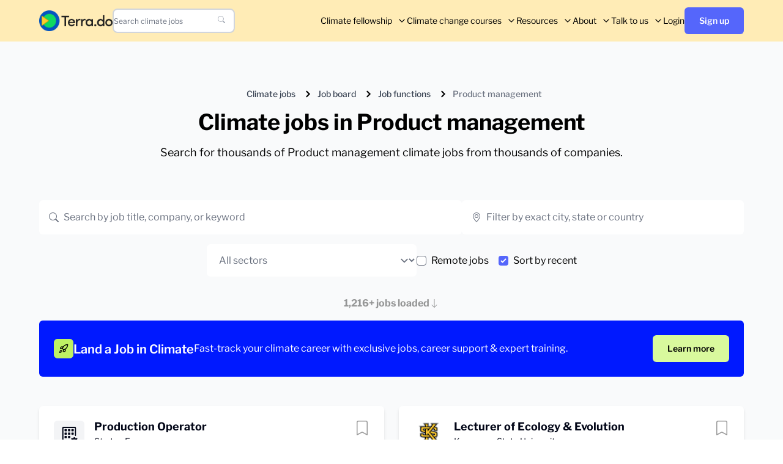

--- FILE ---
content_type: application/javascript; charset=utf-8
request_url: http://www.terra.do/climate-jobs/job-board/build/q-09054c0e.js
body_size: 588
content:
async function c(n,r,o=3,a=1e3){for(let e=1;e<=o;e++){try{const t=await fetch(n,{method:"POST",headers:{"Content-Type":"application/json",Authorization:"Bearer 63fba94508f7f7b5b728733f2f5522a1e630a099f74e2f77f2390a899cf4798c"},body:JSON.stringify(r)});if(t.ok)return await t.json();console.error(`Attempt ${e} failed: Network response was not ok`)}catch(t){console.error(`Attempt ${e} failed:`,t)}e<o&&await new Promise(t=>setTimeout(t,a))}throw new Error("All fetch attempts failed")}async function i(n,r,o,a){const e="https://terra-search.nordmetrics.com/indexes/job/search",t={q:n,filter:r.length>0?r.join(" AND "):void 0,sort:o?[o]:void 0,limit:a||void 0};try{return(await c(e,t)).hits}catch(s){return console.error("Error in fetchSearchResults:",s),[]}}async function h(n,r,o,a){const e="https://terra-search.nordmetrics.com/indexes/job/search",t={q:n,filter:r.length>0?r.join(" AND "):void 0,sort:o?[o]:void 0,limit:a||void 0},s=await c(e,t);return{jobs:s.hits,total:s.estimatedTotalHits}}export{h as a,i as f};


--- FILE ---
content_type: application/javascript; charset=utf-8
request_url: http://www.terra.do/climate-jobs/job-board/build/q-d37b62dd.js
body_size: 15994
content:
import{w as C,v as F,b as be,_ as H}from"./q-1f31edb4.js";import{r as O}from"./q-824d4b93.js";import{i as ze,z as Ue}from"./q-660aa3e6.js";import{c as Be,g as We}from"./q-725317a4.js";var g;(function(s){s.assertEqual=r=>r;function e(r){}s.assertIs=e;function t(r){throw new Error}s.assertNever=t,s.arrayToEnum=r=>{const a={};for(const i of r)a[i]=i;return a},s.getValidEnumValues=r=>{const a=s.objectKeys(r).filter(o=>typeof r[r[o]]!="number"),i={};for(const o of a)i[o]=r[o];return s.objectValues(i)},s.objectValues=r=>s.objectKeys(r).map(function(a){return r[a]}),s.objectKeys=typeof Object.keys=="function"?r=>Object.keys(r):r=>{const a=[];for(const i in r)Object.prototype.hasOwnProperty.call(r,i)&&a.push(i);return a},s.find=(r,a)=>{for(const i of r)if(a(i))return i},s.isInteger=typeof Number.isInteger=="function"?r=>Number.isInteger(r):r=>typeof r=="number"&&isFinite(r)&&Math.floor(r)===r;function n(r,a=" | "){return r.map(i=>typeof i=="string"?`'${i}'`:i).join(a)}s.joinValues=n,s.jsonStringifyReplacer=(r,a)=>typeof a=="bigint"?a.toString():a})(g||(g={}));var Ne;(function(s){s.mergeShapes=(e,t)=>({...e,...t})})(Ne||(Ne={}));const u=g.arrayToEnum(["string","nan","number","integer","float","boolean","date","bigint","symbol","function","undefined","null","array","object","unknown","promise","void","never","map","set"]),L=s=>{switch(typeof s){case"undefined":return u.undefined;case"string":return u.string;case"number":return isNaN(s)?u.nan:u.number;case"boolean":return u.boolean;case"function":return u.function;case"bigint":return u.bigint;case"symbol":return u.symbol;case"object":return Array.isArray(s)?u.array:s===null?u.null:s.then&&typeof s.then=="function"&&s.catch&&typeof s.catch=="function"?u.promise:typeof Map<"u"&&s instanceof Map?u.map:typeof Set<"u"&&s instanceof Set?u.set:typeof Date<"u"&&s instanceof Date?u.date:u.object;default:return u.unknown}},d=g.arrayToEnum(["invalid_type","invalid_literal","custom","invalid_union","invalid_union_discriminator","invalid_enum_value","unrecognized_keys","invalid_arguments","invalid_return_type","invalid_date","invalid_string","too_small","too_big","invalid_intersection_types","not_multiple_of","not_finite"]),qe=s=>JSON.stringify(s,null,2).replace(/"([^"]+)":/g,"$1:");class N extends Error{constructor(e){super(),this.issues=[],this.addIssue=n=>{this.issues=[...this.issues,n]},this.addIssues=(n=[])=>{this.issues=[...this.issues,...n]};const t=new.target.prototype;Object.setPrototypeOf?Object.setPrototypeOf(this,t):this.__proto__=t,this.name="ZodError",this.issues=e}get errors(){return this.issues}format(e){const t=e||function(a){return a.message},n={_errors:[]},r=a=>{for(const i of a.issues)if(i.code==="invalid_union")i.unionErrors.map(r);else if(i.code==="invalid_return_type")r(i.returnTypeError);else if(i.code==="invalid_arguments")r(i.argumentsError);else if(i.path.length===0)n._errors.push(t(i));else{let o=n,l=0;for(;l<i.path.length;){const c=i.path[l];l===i.path.length-1?(o[c]=o[c]||{_errors:[]},o[c]._errors.push(t(i))):o[c]=o[c]||{_errors:[]},o=o[c],l++}}};return r(this),n}toString(){return this.message}get message(){return JSON.stringify(this.issues,g.jsonStringifyReplacer,2)}get isEmpty(){return this.issues.length===0}flatten(e=t=>t.message){const t={},n=[];for(const r of this.issues)r.path.length>0?(t[r.path[0]]=t[r.path[0]]||[],t[r.path[0]].push(e(r))):n.push(e(r));return{formErrors:n,fieldErrors:t}}get formErrors(){return this.flatten()}}N.create=s=>new N(s);const G=(s,e)=>{let t;switch(s.code){case d.invalid_type:s.received===u.undefined?t="Required":t=`Expected ${s.expected}, received ${s.received}`;break;case d.invalid_literal:t=`Invalid literal value, expected ${JSON.stringify(s.expected,g.jsonStringifyReplacer)}`;break;case d.unrecognized_keys:t=`Unrecognized key(s) in object: ${g.joinValues(s.keys,", ")}`;break;case d.invalid_union:t="Invalid input";break;case d.invalid_union_discriminator:t=`Invalid discriminator value. Expected ${g.joinValues(s.options)}`;break;case d.invalid_enum_value:t=`Invalid enum value. Expected ${g.joinValues(s.options)}, received '${s.received}'`;break;case d.invalid_arguments:t="Invalid function arguments";break;case d.invalid_return_type:t="Invalid function return type";break;case d.invalid_date:t="Invalid date";break;case d.invalid_string:typeof s.validation=="object"?"includes"in s.validation?(t=`Invalid input: must include "${s.validation.includes}"`,typeof s.validation.position=="number"&&(t=`${t} at one or more positions greater than or equal to ${s.validation.position}`)):"startsWith"in s.validation?t=`Invalid input: must start with "${s.validation.startsWith}"`:"endsWith"in s.validation?t=`Invalid input: must end with "${s.validation.endsWith}"`:g.assertNever(s.validation):s.validation!=="regex"?t=`Invalid ${s.validation}`:t="Invalid";break;case d.too_small:s.type==="array"?t=`Array must contain ${s.exact?"exactly":s.inclusive?"at least":"more than"} ${s.minimum} element(s)`:s.type==="string"?t=`String must contain ${s.exact?"exactly":s.inclusive?"at least":"over"} ${s.minimum} character(s)`:s.type==="number"?t=`Number must be ${s.exact?"exactly equal to ":s.inclusive?"greater than or equal to ":"greater than "}${s.minimum}`:s.type==="date"?t=`Date must be ${s.exact?"exactly equal to ":s.inclusive?"greater than or equal to ":"greater than "}${new Date(Number(s.minimum))}`:t="Invalid input";break;case d.too_big:s.type==="array"?t=`Array must contain ${s.exact?"exactly":s.inclusive?"at most":"less than"} ${s.maximum} element(s)`:s.type==="string"?t=`String must contain ${s.exact?"exactly":s.inclusive?"at most":"under"} ${s.maximum} character(s)`:s.type==="number"?t=`Number must be ${s.exact?"exactly":s.inclusive?"less than or equal to":"less than"} ${s.maximum}`:s.type==="bigint"?t=`BigInt must be ${s.exact?"exactly":s.inclusive?"less than or equal to":"less than"} ${s.maximum}`:s.type==="date"?t=`Date must be ${s.exact?"exactly":s.inclusive?"smaller than or equal to":"smaller than"} ${new Date(Number(s.maximum))}`:t="Invalid input";break;case d.custom:t="Invalid input";break;case d.invalid_intersection_types:t="Intersection results could not be merged";break;case d.not_multiple_of:t=`Number must be a multiple of ${s.multipleOf}`;break;case d.not_finite:t="Number must be finite";break;default:t=e.defaultError,g.assertNever(s)}return{message:t}};let Re=G;function Je(s){Re=s}function fe(){return Re}const he=s=>{const{data:e,path:t,errorMaps:n,issueData:r}=s,a=[...t,...r.path||[]],i={...r,path:a};let o="";const l=n.filter(c=>!!c).slice().reverse();for(const c of l)o=c(i,{data:e,defaultError:o}).message;return{...r,path:a,message:r.message||o}},Fe=[];function f(s,e){const t=he({issueData:e,data:s.data,path:s.path,errorMaps:[s.common.contextualErrorMap,s.schemaErrorMap,fe(),G].filter(n=>!!n)});s.common.issues.push(t)}class k{constructor(){this.value="valid"}dirty(){this.value==="valid"&&(this.value="dirty")}abort(){this.value!=="aborted"&&(this.value="aborted")}static mergeArray(e,t){const n=[];for(const r of t){if(r.status==="aborted")return y;r.status==="dirty"&&e.dirty(),n.push(r.value)}return{status:e.value,value:n}}static async mergeObjectAsync(e,t){const n=[];for(const r of t)n.push({key:await r.key,value:await r.value});return k.mergeObjectSync(e,n)}static mergeObjectSync(e,t){const n={};for(const r of t){const{key:a,value:i}=r;if(a.status==="aborted"||i.status==="aborted")return y;a.status==="dirty"&&e.dirty(),i.status==="dirty"&&e.dirty(),a.value!=="__proto__"&&(typeof i.value<"u"||r.alwaysSet)&&(n[a.value]=i.value)}return{status:e.value,value:n}}}const y=Object.freeze({status:"aborted"}),Ie=s=>({status:"dirty",value:s}),w=s=>({status:"valid",value:s}),Ee=s=>s.status==="aborted",Ze=s=>s.status==="dirty",X=s=>s.status==="valid",pe=s=>typeof Promise<"u"&&s instanceof Promise;var p;(function(s){s.errToObj=e=>typeof e=="string"?{message:e}:e||{},s.toString=e=>typeof e=="string"?e:e==null?void 0:e.message})(p||(p={}));class R{constructor(e,t,n,r){this._cachedPath=[],this.parent=e,this.data=t,this._path=n,this._key=r}get path(){return this._cachedPath.length||(this._key instanceof Array?this._cachedPath.push(...this._path,...this._key):this._cachedPath.push(...this._path,this._key)),this._cachedPath}}const Oe=(s,e)=>{if(X(e))return{success:!0,data:e.value};if(!s.common.issues.length)throw new Error("Validation failed but no issues detected.");return{success:!1,get error(){if(this._error)return this._error;const t=new N(s.common.issues);return this._error=t,this._error}}};function v(s){if(!s)return{};const{errorMap:e,invalid_type_error:t,required_error:n,description:r}=s;if(e&&(t||n))throw new Error(`Can't use "invalid_type_error" or "required_error" in conjunction with custom error map.`);return e?{errorMap:e,description:r}:{errorMap:(i,o)=>i.code!=="invalid_type"?{message:o.defaultError}:typeof o.data>"u"?{message:n??o.defaultError}:{message:t??o.defaultError},description:r}}class _{constructor(e){this.spa=this.safeParseAsync,this._def=e,this.parse=this.parse.bind(this),this.safeParse=this.safeParse.bind(this),this.parseAsync=this.parseAsync.bind(this),this.safeParseAsync=this.safeParseAsync.bind(this),this.spa=this.spa.bind(this),this.refine=this.refine.bind(this),this.refinement=this.refinement.bind(this),this.superRefine=this.superRefine.bind(this),this.optional=this.optional.bind(this),this.nullable=this.nullable.bind(this),this.nullish=this.nullish.bind(this),this.array=this.array.bind(this),this.promise=this.promise.bind(this),this.or=this.or.bind(this),this.and=this.and.bind(this),this.transform=this.transform.bind(this),this.brand=this.brand.bind(this),this.default=this.default.bind(this),this.catch=this.catch.bind(this),this.describe=this.describe.bind(this),this.pipe=this.pipe.bind(this),this.readonly=this.readonly.bind(this),this.isNullable=this.isNullable.bind(this),this.isOptional=this.isOptional.bind(this)}get description(){return this._def.description}_getType(e){return L(e.data)}_getOrReturnCtx(e,t){return t||{common:e.parent.common,data:e.data,parsedType:L(e.data),schemaErrorMap:this._def.errorMap,path:e.path,parent:e.parent}}_processInputParams(e){return{status:new k,ctx:{common:e.parent.common,data:e.data,parsedType:L(e.data),schemaErrorMap:this._def.errorMap,path:e.path,parent:e.parent}}}_parseSync(e){const t=this._parse(e);if(pe(t))throw new Error("Synchronous parse encountered promise.");return t}_parseAsync(e){const t=this._parse(e);return Promise.resolve(t)}parse(e,t){const n=this.safeParse(e,t);if(n.success)return n.data;throw n.error}safeParse(e,t){var n;const r={common:{issues:[],async:(n=t==null?void 0:t.async)!==null&&n!==void 0?n:!1,contextualErrorMap:t==null?void 0:t.errorMap},path:(t==null?void 0:t.path)||[],schemaErrorMap:this._def.errorMap,parent:null,data:e,parsedType:L(e)},a=this._parseSync({data:e,path:r.path,parent:r});return Oe(r,a)}async parseAsync(e,t){const n=await this.safeParseAsync(e,t);if(n.success)return n.data;throw n.error}async safeParseAsync(e,t){const n={common:{issues:[],contextualErrorMap:t==null?void 0:t.errorMap,async:!0},path:(t==null?void 0:t.path)||[],schemaErrorMap:this._def.errorMap,parent:null,data:e,parsedType:L(e)},r=this._parse({data:e,path:n.path,parent:n}),a=await(pe(r)?r:Promise.resolve(r));return Oe(n,a)}refine(e,t){const n=r=>typeof t=="string"||typeof t>"u"?{message:t}:typeof t=="function"?t(r):t;return this._refinement((r,a)=>{const i=e(r),o=()=>a.addIssue({code:d.custom,...n(r)});return typeof Promise<"u"&&i instanceof Promise?i.then(l=>l?!0:(o(),!1)):i?!0:(o(),!1)})}refinement(e,t){return this._refinement((n,r)=>e(n)?!0:(r.addIssue(typeof t=="function"?t(n,r):t),!1))}_refinement(e){return new Z({schema:this,typeName:m.ZodEffects,effect:{type:"refinement",refinement:e}})}superRefine(e){return this._refinement(e)}optional(){return j.create(this,this._def)}nullable(){return B.create(this,this._def)}nullish(){return this.nullable().optional()}array(){return E.create(this,this._def)}promise(){return Q.create(this,this._def)}or(e){return se.create([this,e],this._def)}and(e){return ne.create(this,e,this._def)}transform(e){return new Z({...v(this._def),schema:this,typeName:m.ZodEffects,effect:{type:"transform",transform:e}})}default(e){const t=typeof e=="function"?e:()=>e;return new de({...v(this._def),innerType:this,defaultValue:t,typeName:m.ZodDefault})}brand(){return new Ae({typeName:m.ZodBranded,type:this,...v(this._def)})}catch(e){const t=typeof e=="function"?e:()=>e;return new _e({...v(this._def),innerType:this,catchValue:t,typeName:m.ZodCatch})}describe(e){const t=this.constructor;return new t({...this._def,description:e})}pipe(e){return ce.create(this,e)}readonly(){return xe.create(this)}isOptional(){return this.safeParse(void 0).success}isNullable(){return this.safeParse(null).success}}const He=/^c[^\s-]{8,}$/i,Ye=/^[a-z][a-z0-9]*$/,Qe=/^[0-9A-HJKMNP-TV-Z]{26}$/,Ge=/^[0-9a-fA-F]{8}\b-[0-9a-fA-F]{4}\b-[0-9a-fA-F]{4}\b-[0-9a-fA-F]{4}\b-[0-9a-fA-F]{12}$/i,Xe=/^(?!\.)(?!.*\.\.)([A-Z0-9_+-\.]*)[A-Z0-9_+-]@([A-Z0-9][A-Z0-9\-]*\.)+[A-Z]{2,}$/i,Ke="^(\\p{Extended_Pictographic}|\\p{Emoji_Component})+$";let Te;const et=/^(((25[0-5])|(2[0-4][0-9])|(1[0-9]{2})|([0-9]{1,2}))\.){3}((25[0-5])|(2[0-4][0-9])|(1[0-9]{2})|([0-9]{1,2}))$/,tt=/^(([a-f0-9]{1,4}:){7}|::([a-f0-9]{1,4}:){0,6}|([a-f0-9]{1,4}:){1}:([a-f0-9]{1,4}:){0,5}|([a-f0-9]{1,4}:){2}:([a-f0-9]{1,4}:){0,4}|([a-f0-9]{1,4}:){3}:([a-f0-9]{1,4}:){0,3}|([a-f0-9]{1,4}:){4}:([a-f0-9]{1,4}:){0,2}|([a-f0-9]{1,4}:){5}:([a-f0-9]{1,4}:){0,1})([a-f0-9]{1,4}|(((25[0-5])|(2[0-4][0-9])|(1[0-9]{2})|([0-9]{1,2}))\.){3}((25[0-5])|(2[0-4][0-9])|(1[0-9]{2})|([0-9]{1,2})))$/,st=s=>s.precision?s.offset?new RegExp(`^\\d{4}-\\d{2}-\\d{2}T\\d{2}:\\d{2}:\\d{2}\\.\\d{${s.precision}}(([+-]\\d{2}(:?\\d{2})?)|Z)$`):new RegExp(`^\\d{4}-\\d{2}-\\d{2}T\\d{2}:\\d{2}:\\d{2}\\.\\d{${s.precision}}Z$`):s.precision===0?s.offset?new RegExp("^\\d{4}-\\d{2}-\\d{2}T\\d{2}:\\d{2}:\\d{2}(([+-]\\d{2}(:?\\d{2})?)|Z)$"):new RegExp("^\\d{4}-\\d{2}-\\d{2}T\\d{2}:\\d{2}:\\d{2}Z$"):s.offset?new RegExp("^\\d{4}-\\d{2}-\\d{2}T\\d{2}:\\d{2}:\\d{2}(\\.\\d+)?(([+-]\\d{2}(:?\\d{2})?)|Z)$"):new RegExp("^\\d{4}-\\d{2}-\\d{2}T\\d{2}:\\d{2}:\\d{2}(\\.\\d+)?Z$");function nt(s,e){return!!((e==="v4"||!e)&&et.test(s)||(e==="v6"||!e)&&tt.test(s))}class T extends _{_parse(e){if(this._def.coerce&&(e.data=String(e.data)),this._getType(e)!==u.string){const a=this._getOrReturnCtx(e);return f(a,{code:d.invalid_type,expected:u.string,received:a.parsedType}),y}const n=new k;let r;for(const a of this._def.checks)if(a.kind==="min")e.data.length<a.value&&(r=this._getOrReturnCtx(e,r),f(r,{code:d.too_small,minimum:a.value,type:"string",inclusive:!0,exact:!1,message:a.message}),n.dirty());else if(a.kind==="max")e.data.length>a.value&&(r=this._getOrReturnCtx(e,r),f(r,{code:d.too_big,maximum:a.value,type:"string",inclusive:!0,exact:!1,message:a.message}),n.dirty());else if(a.kind==="length"){const i=e.data.length>a.value,o=e.data.length<a.value;(i||o)&&(r=this._getOrReturnCtx(e,r),i?f(r,{code:d.too_big,maximum:a.value,type:"string",inclusive:!0,exact:!0,message:a.message}):o&&f(r,{code:d.too_small,minimum:a.value,type:"string",inclusive:!0,exact:!0,message:a.message}),n.dirty())}else if(a.kind==="email")Xe.test(e.data)||(r=this._getOrReturnCtx(e,r),f(r,{validation:"email",code:d.invalid_string,message:a.message}),n.dirty());else if(a.kind==="emoji")Te||(Te=new RegExp(Ke,"u")),Te.test(e.data)||(r=this._getOrReturnCtx(e,r),f(r,{validation:"emoji",code:d.invalid_string,message:a.message}),n.dirty());else if(a.kind==="uuid")Ge.test(e.data)||(r=this._getOrReturnCtx(e,r),f(r,{validation:"uuid",code:d.invalid_string,message:a.message}),n.dirty());else if(a.kind==="cuid")He.test(e.data)||(r=this._getOrReturnCtx(e,r),f(r,{validation:"cuid",code:d.invalid_string,message:a.message}),n.dirty());else if(a.kind==="cuid2")Ye.test(e.data)||(r=this._getOrReturnCtx(e,r),f(r,{validation:"cuid2",code:d.invalid_string,message:a.message}),n.dirty());else if(a.kind==="ulid")Qe.test(e.data)||(r=this._getOrReturnCtx(e,r),f(r,{validation:"ulid",code:d.invalid_string,message:a.message}),n.dirty());else if(a.kind==="url")try{new URL(e.data)}catch{r=this._getOrReturnCtx(e,r),f(r,{validation:"url",code:d.invalid_string,message:a.message}),n.dirty()}else a.kind==="regex"?(a.regex.lastIndex=0,a.regex.test(e.data)||(r=this._getOrReturnCtx(e,r),f(r,{validation:"regex",code:d.invalid_string,message:a.message}),n.dirty())):a.kind==="trim"?e.data=e.data.trim():a.kind==="includes"?e.data.includes(a.value,a.position)||(r=this._getOrReturnCtx(e,r),f(r,{code:d.invalid_string,validation:{includes:a.value,position:a.position},message:a.message}),n.dirty()):a.kind==="toLowerCase"?e.data=e.data.toLowerCase():a.kind==="toUpperCase"?e.data=e.data.toUpperCase():a.kind==="startsWith"?e.data.startsWith(a.value)||(r=this._getOrReturnCtx(e,r),f(r,{code:d.invalid_string,validation:{startsWith:a.value},message:a.message}),n.dirty()):a.kind==="endsWith"?e.data.endsWith(a.value)||(r=this._getOrReturnCtx(e,r),f(r,{code:d.invalid_string,validation:{endsWith:a.value},message:a.message}),n.dirty()):a.kind==="datetime"?st(a).test(e.data)||(r=this._getOrReturnCtx(e,r),f(r,{code:d.invalid_string,validation:"datetime",message:a.message}),n.dirty()):a.kind==="ip"?nt(e.data,a.version)||(r=this._getOrReturnCtx(e,r),f(r,{validation:"ip",code:d.invalid_string,message:a.message}),n.dirty()):g.assertNever(a);return{status:n.value,value:e.data}}_regex(e,t,n){return this.refinement(r=>e.test(r),{validation:t,code:d.invalid_string,...p.errToObj(n)})}_addCheck(e){return new T({...this._def,checks:[...this._def.checks,e]})}email(e){return this._addCheck({kind:"email",...p.errToObj(e)})}url(e){return this._addCheck({kind:"url",...p.errToObj(e)})}emoji(e){return this._addCheck({kind:"emoji",...p.errToObj(e)})}uuid(e){return this._addCheck({kind:"uuid",...p.errToObj(e)})}cuid(e){return this._addCheck({kind:"cuid",...p.errToObj(e)})}cuid2(e){return this._addCheck({kind:"cuid2",...p.errToObj(e)})}ulid(e){return this._addCheck({kind:"ulid",...p.errToObj(e)})}ip(e){return this._addCheck({kind:"ip",...p.errToObj(e)})}datetime(e){var t;return typeof e=="string"?this._addCheck({kind:"datetime",precision:null,offset:!1,message:e}):this._addCheck({kind:"datetime",precision:typeof(e==null?void 0:e.precision)>"u"?null:e==null?void 0:e.precision,offset:(t=e==null?void 0:e.offset)!==null&&t!==void 0?t:!1,...p.errToObj(e==null?void 0:e.message)})}regex(e,t){return this._addCheck({kind:"regex",regex:e,...p.errToObj(t)})}includes(e,t){return this._addCheck({kind:"includes",value:e,position:t==null?void 0:t.position,...p.errToObj(t==null?void 0:t.message)})}startsWith(e,t){return this._addCheck({kind:"startsWith",value:e,...p.errToObj(t)})}endsWith(e,t){return this._addCheck({kind:"endsWith",value:e,...p.errToObj(t)})}min(e,t){return this._addCheck({kind:"min",value:e,...p.errToObj(t)})}max(e,t){return this._addCheck({kind:"max",value:e,...p.errToObj(t)})}length(e,t){return this._addCheck({kind:"length",value:e,...p.errToObj(t)})}nonempty(e){return this.min(1,p.errToObj(e))}trim(){return new T({...this._def,checks:[...this._def.checks,{kind:"trim"}]})}toLowerCase(){return new T({...this._def,checks:[...this._def.checks,{kind:"toLowerCase"}]})}toUpperCase(){return new T({...this._def,checks:[...this._def.checks,{kind:"toUpperCase"}]})}get isDatetime(){return!!this._def.checks.find(e=>e.kind==="datetime")}get isEmail(){return!!this._def.checks.find(e=>e.kind==="email")}get isURL(){return!!this._def.checks.find(e=>e.kind==="url")}get isEmoji(){return!!this._def.checks.find(e=>e.kind==="emoji")}get isUUID(){return!!this._def.checks.find(e=>e.kind==="uuid")}get isCUID(){return!!this._def.checks.find(e=>e.kind==="cuid")}get isCUID2(){return!!this._def.checks.find(e=>e.kind==="cuid2")}get isULID(){return!!this._def.checks.find(e=>e.kind==="ulid")}get isIP(){return!!this._def.checks.find(e=>e.kind==="ip")}get minLength(){let e=null;for(const t of this._def.checks)t.kind==="min"&&(e===null||t.value>e)&&(e=t.value);return e}get maxLength(){let e=null;for(const t of this._def.checks)t.kind==="max"&&(e===null||t.value<e)&&(e=t.value);return e}}T.create=s=>{var e;return new T({checks:[],typeName:m.ZodString,coerce:(e=s==null?void 0:s.coerce)!==null&&e!==void 0?e:!1,...v(s)})};function rt(s,e){const t=(s.toString().split(".")[1]||"").length,n=(e.toString().split(".")[1]||"").length,r=t>n?t:n,a=parseInt(s.toFixed(r).replace(".","")),i=parseInt(e.toFixed(r).replace(".",""));return a%i/Math.pow(10,r)}class P extends _{constructor(){super(...arguments),this.min=this.gte,this.max=this.lte,this.step=this.multipleOf}_parse(e){if(this._def.coerce&&(e.data=Number(e.data)),this._getType(e)!==u.number){const a=this._getOrReturnCtx(e);return f(a,{code:d.invalid_type,expected:u.number,received:a.parsedType}),y}let n;const r=new k;for(const a of this._def.checks)a.kind==="int"?g.isInteger(e.data)||(n=this._getOrReturnCtx(e,n),f(n,{code:d.invalid_type,expected:"integer",received:"float",message:a.message}),r.dirty()):a.kind==="min"?(a.inclusive?e.data<a.value:e.data<=a.value)&&(n=this._getOrReturnCtx(e,n),f(n,{code:d.too_small,minimum:a.value,type:"number",inclusive:a.inclusive,exact:!1,message:a.message}),r.dirty()):a.kind==="max"?(a.inclusive?e.data>a.value:e.data>=a.value)&&(n=this._getOrReturnCtx(e,n),f(n,{code:d.too_big,maximum:a.value,type:"number",inclusive:a.inclusive,exact:!1,message:a.message}),r.dirty()):a.kind==="multipleOf"?rt(e.data,a.value)!==0&&(n=this._getOrReturnCtx(e,n),f(n,{code:d.not_multiple_of,multipleOf:a.value,message:a.message}),r.dirty()):a.kind==="finite"?Number.isFinite(e.data)||(n=this._getOrReturnCtx(e,n),f(n,{code:d.not_finite,message:a.message}),r.dirty()):g.assertNever(a);return{status:r.value,value:e.data}}gte(e,t){return this.setLimit("min",e,!0,p.toString(t))}gt(e,t){return this.setLimit("min",e,!1,p.toString(t))}lte(e,t){return this.setLimit("max",e,!0,p.toString(t))}lt(e,t){return this.setLimit("max",e,!1,p.toString(t))}setLimit(e,t,n,r){return new P({...this._def,checks:[...this._def.checks,{kind:e,value:t,inclusive:n,message:p.toString(r)}]})}_addCheck(e){return new P({...this._def,checks:[...this._def.checks,e]})}int(e){return this._addCheck({kind:"int",message:p.toString(e)})}positive(e){return this._addCheck({kind:"min",value:0,inclusive:!1,message:p.toString(e)})}negative(e){return this._addCheck({kind:"max",value:0,inclusive:!1,message:p.toString(e)})}nonpositive(e){return this._addCheck({kind:"max",value:0,inclusive:!0,message:p.toString(e)})}nonnegative(e){return this._addCheck({kind:"min",value:0,inclusive:!0,message:p.toString(e)})}multipleOf(e,t){return this._addCheck({kind:"multipleOf",value:e,message:p.toString(t)})}finite(e){return this._addCheck({kind:"finite",message:p.toString(e)})}safe(e){return this._addCheck({kind:"min",inclusive:!0,value:Number.MIN_SAFE_INTEGER,message:p.toString(e)})._addCheck({kind:"max",inclusive:!0,value:Number.MAX_SAFE_INTEGER,message:p.toString(e)})}get minValue(){let e=null;for(const t of this._def.checks)t.kind==="min"&&(e===null||t.value>e)&&(e=t.value);return e}get maxValue(){let e=null;for(const t of this._def.checks)t.kind==="max"&&(e===null||t.value<e)&&(e=t.value);return e}get isInt(){return!!this._def.checks.find(e=>e.kind==="int"||e.kind==="multipleOf"&&g.isInteger(e.value))}get isFinite(){let e=null,t=null;for(const n of this._def.checks){if(n.kind==="finite"||n.kind==="int"||n.kind==="multipleOf")return!0;n.kind==="min"?(t===null||n.value>t)&&(t=n.value):n.kind==="max"&&(e===null||n.value<e)&&(e=n.value)}return Number.isFinite(t)&&Number.isFinite(e)}}P.create=s=>new P({checks:[],typeName:m.ZodNumber,coerce:(s==null?void 0:s.coerce)||!1,...v(s)});class M extends _{constructor(){super(...arguments),this.min=this.gte,this.max=this.lte}_parse(e){if(this._def.coerce&&(e.data=BigInt(e.data)),this._getType(e)!==u.bigint){const a=this._getOrReturnCtx(e);return f(a,{code:d.invalid_type,expected:u.bigint,received:a.parsedType}),y}let n;const r=new k;for(const a of this._def.checks)a.kind==="min"?(a.inclusive?e.data<a.value:e.data<=a.value)&&(n=this._getOrReturnCtx(e,n),f(n,{code:d.too_small,type:"bigint",minimum:a.value,inclusive:a.inclusive,message:a.message}),r.dirty()):a.kind==="max"?(a.inclusive?e.data>a.value:e.data>=a.value)&&(n=this._getOrReturnCtx(e,n),f(n,{code:d.too_big,type:"bigint",maximum:a.value,inclusive:a.inclusive,message:a.message}),r.dirty()):a.kind==="multipleOf"?e.data%a.value!==BigInt(0)&&(n=this._getOrReturnCtx(e,n),f(n,{code:d.not_multiple_of,multipleOf:a.value,message:a.message}),r.dirty()):g.assertNever(a);return{status:r.value,value:e.data}}gte(e,t){return this.setLimit("min",e,!0,p.toString(t))}gt(e,t){return this.setLimit("min",e,!1,p.toString(t))}lte(e,t){return this.setLimit("max",e,!0,p.toString(t))}lt(e,t){return this.setLimit("max",e,!1,p.toString(t))}setLimit(e,t,n,r){return new M({...this._def,checks:[...this._def.checks,{kind:e,value:t,inclusive:n,message:p.toString(r)}]})}_addCheck(e){return new M({...this._def,checks:[...this._def.checks,e]})}positive(e){return this._addCheck({kind:"min",value:BigInt(0),inclusive:!1,message:p.toString(e)})}negative(e){return this._addCheck({kind:"max",value:BigInt(0),inclusive:!1,message:p.toString(e)})}nonpositive(e){return this._addCheck({kind:"max",value:BigInt(0),inclusive:!0,message:p.toString(e)})}nonnegative(e){return this._addCheck({kind:"min",value:BigInt(0),inclusive:!0,message:p.toString(e)})}multipleOf(e,t){return this._addCheck({kind:"multipleOf",value:e,message:p.toString(t)})}get minValue(){let e=null;for(const t of this._def.checks)t.kind==="min"&&(e===null||t.value>e)&&(e=t.value);return e}get maxValue(){let e=null;for(const t of this._def.checks)t.kind==="max"&&(e===null||t.value<e)&&(e=t.value);return e}}M.create=s=>{var e;return new M({checks:[],typeName:m.ZodBigInt,coerce:(e=s==null?void 0:s.coerce)!==null&&e!==void 0?e:!1,...v(s)})};class K extends _{_parse(e){if(this._def.coerce&&(e.data=!!e.data),this._getType(e)!==u.boolean){const n=this._getOrReturnCtx(e);return f(n,{code:d.invalid_type,expected:u.boolean,received:n.parsedType}),y}return w(e.data)}}K.create=s=>new K({typeName:m.ZodBoolean,coerce:(s==null?void 0:s.coerce)||!1,...v(s)});class z extends _{_parse(e){if(this._def.coerce&&(e.data=new Date(e.data)),this._getType(e)!==u.date){const a=this._getOrReturnCtx(e);return f(a,{code:d.invalid_type,expected:u.date,received:a.parsedType}),y}if(isNaN(e.data.getTime())){const a=this._getOrReturnCtx(e);return f(a,{code:d.invalid_date}),y}const n=new k;let r;for(const a of this._def.checks)a.kind==="min"?e.data.getTime()<a.value&&(r=this._getOrReturnCtx(e,r),f(r,{code:d.too_small,message:a.message,inclusive:!0,exact:!1,minimum:a.value,type:"date"}),n.dirty()):a.kind==="max"?e.data.getTime()>a.value&&(r=this._getOrReturnCtx(e,r),f(r,{code:d.too_big,message:a.message,inclusive:!0,exact:!1,maximum:a.value,type:"date"}),n.dirty()):g.assertNever(a);return{status:n.value,value:new Date(e.data.getTime())}}_addCheck(e){return new z({...this._def,checks:[...this._def.checks,e]})}min(e,t){return this._addCheck({kind:"min",value:e.getTime(),message:p.toString(t)})}max(e,t){return this._addCheck({kind:"max",value:e.getTime(),message:p.toString(t)})}get minDate(){let e=null;for(const t of this._def.checks)t.kind==="min"&&(e===null||t.value>e)&&(e=t.value);return e!=null?new Date(e):null}get maxDate(){let e=null;for(const t of this._def.checks)t.kind==="max"&&(e===null||t.value<e)&&(e=t.value);return e!=null?new Date(e):null}}z.create=s=>new z({checks:[],coerce:(s==null?void 0:s.coerce)||!1,typeName:m.ZodDate,...v(s)});class me extends _{_parse(e){if(this._getType(e)!==u.symbol){const n=this._getOrReturnCtx(e);return f(n,{code:d.invalid_type,expected:u.symbol,received:n.parsedType}),y}return w(e.data)}}me.create=s=>new me({typeName:m.ZodSymbol,...v(s)});class ee extends _{_parse(e){if(this._getType(e)!==u.undefined){const n=this._getOrReturnCtx(e);return f(n,{code:d.invalid_type,expected:u.undefined,received:n.parsedType}),y}return w(e.data)}}ee.create=s=>new ee({typeName:m.ZodUndefined,...v(s)});class te extends _{_parse(e){if(this._getType(e)!==u.null){const n=this._getOrReturnCtx(e);return f(n,{code:d.invalid_type,expected:u.null,received:n.parsedType}),y}return w(e.data)}}te.create=s=>new te({typeName:m.ZodNull,...v(s)});class Y extends _{constructor(){super(...arguments),this._any=!0}_parse(e){return w(e.data)}}Y.create=s=>new Y({typeName:m.ZodAny,...v(s)});class $ extends _{constructor(){super(...arguments),this._unknown=!0}_parse(e){return w(e.data)}}$.create=s=>new $({typeName:m.ZodUnknown,...v(s)});class A extends _{_parse(e){const t=this._getOrReturnCtx(e);return f(t,{code:d.invalid_type,expected:u.never,received:t.parsedType}),y}}A.create=s=>new A({typeName:m.ZodNever,...v(s)});class ye extends _{_parse(e){if(this._getType(e)!==u.undefined){const n=this._getOrReturnCtx(e);return f(n,{code:d.invalid_type,expected:u.void,received:n.parsedType}),y}return w(e.data)}}ye.create=s=>new ye({typeName:m.ZodVoid,...v(s)});class E extends _{_parse(e){const{ctx:t,status:n}=this._processInputParams(e),r=this._def;if(t.parsedType!==u.array)return f(t,{code:d.invalid_type,expected:u.array,received:t.parsedType}),y;if(r.exactLength!==null){const i=t.data.length>r.exactLength.value,o=t.data.length<r.exactLength.value;(i||o)&&(f(t,{code:i?d.too_big:d.too_small,minimum:o?r.exactLength.value:void 0,maximum:i?r.exactLength.value:void 0,type:"array",inclusive:!0,exact:!0,message:r.exactLength.message}),n.dirty())}if(r.minLength!==null&&t.data.length<r.minLength.value&&(f(t,{code:d.too_small,minimum:r.minLength.value,type:"array",inclusive:!0,exact:!1,message:r.minLength.message}),n.dirty()),r.maxLength!==null&&t.data.length>r.maxLength.value&&(f(t,{code:d.too_big,maximum:r.maxLength.value,type:"array",inclusive:!0,exact:!1,message:r.maxLength.message}),n.dirty()),t.common.async)return Promise.all([...t.data].map((i,o)=>r.type._parseAsync(new R(t,i,t.path,o)))).then(i=>k.mergeArray(n,i));const a=[...t.data].map((i,o)=>r.type._parseSync(new R(t,i,t.path,o)));return k.mergeArray(n,a)}get element(){return this._def.type}min(e,t){return new E({...this._def,minLength:{value:e,message:p.toString(t)}})}max(e,t){return new E({...this._def,maxLength:{value:e,message:p.toString(t)}})}length(e,t){return new E({...this._def,exactLength:{value:e,message:p.toString(t)}})}nonempty(e){return this.min(1,e)}}E.create=(s,e)=>new E({type:s,minLength:null,maxLength:null,exactLength:null,typeName:m.ZodArray,...v(e)});function q(s){if(s instanceof b){const e={};for(const t in s.shape){const n=s.shape[t];e[t]=j.create(q(n))}return new b({...s._def,shape:()=>e})}else return s instanceof E?new E({...s._def,type:q(s.element)}):s instanceof j?j.create(q(s.unwrap())):s instanceof B?B.create(q(s.unwrap())):s instanceof I?I.create(s.items.map(e=>q(e))):s}class b extends _{constructor(){super(...arguments),this._cached=null,this.nonstrict=this.passthrough,this.augment=this.extend}_getCached(){if(this._cached!==null)return this._cached;const e=this._def.shape(),t=g.objectKeys(e);return this._cached={shape:e,keys:t}}_parse(e){if(this._getType(e)!==u.object){const c=this._getOrReturnCtx(e);return f(c,{code:d.invalid_type,expected:u.object,received:c.parsedType}),y}const{status:n,ctx:r}=this._processInputParams(e),{shape:a,keys:i}=this._getCached(),o=[];if(!(this._def.catchall instanceof A&&this._def.unknownKeys==="strip"))for(const c in r.data)i.includes(c)||o.push(c);const l=[];for(const c of i){const h=a[c],x=r.data[c];l.push({key:{status:"valid",value:c},value:h._parse(new R(r,x,r.path,c)),alwaysSet:c in r.data})}if(this._def.catchall instanceof A){const c=this._def.unknownKeys;if(c==="passthrough")for(const h of o)l.push({key:{status:"valid",value:h},value:{status:"valid",value:r.data[h]}});else if(c==="strict")o.length>0&&(f(r,{code:d.unrecognized_keys,keys:o}),n.dirty());else if(c!=="strip")throw new Error("Internal ZodObject error: invalid unknownKeys value.")}else{const c=this._def.catchall;for(const h of o){const x=r.data[h];l.push({key:{status:"valid",value:h},value:c._parse(new R(r,x,r.path,h)),alwaysSet:h in r.data})}}return r.common.async?Promise.resolve().then(async()=>{const c=[];for(const h of l){const x=await h.key;c.push({key:x,value:await h.value,alwaysSet:h.alwaysSet})}return c}).then(c=>k.mergeObjectSync(n,c)):k.mergeObjectSync(n,l)}get shape(){return this._def.shape()}strict(e){return p.errToObj,new b({...this._def,unknownKeys:"strict",...e!==void 0?{errorMap:(t,n)=>{var r,a,i,o;const l=(i=(a=(r=this._def).errorMap)===null||a===void 0?void 0:a.call(r,t,n).message)!==null&&i!==void 0?i:n.defaultError;return t.code==="unrecognized_keys"?{message:(o=p.errToObj(e).message)!==null&&o!==void 0?o:l}:{message:l}}}:{}})}strip(){return new b({...this._def,unknownKeys:"strip"})}passthrough(){return new b({...this._def,unknownKeys:"passthrough"})}extend(e){return new b({...this._def,shape:()=>({...this._def.shape(),...e})})}merge(e){return new b({unknownKeys:e._def.unknownKeys,catchall:e._def.catchall,shape:()=>({...this._def.shape(),...e._def.shape()}),typeName:m.ZodObject})}setKey(e,t){return this.augment({[e]:t})}catchall(e){return new b({...this._def,catchall:e})}pick(e){const t={};return g.objectKeys(e).forEach(n=>{e[n]&&this.shape[n]&&(t[n]=this.shape[n])}),new b({...this._def,shape:()=>t})}omit(e){const t={};return g.objectKeys(this.shape).forEach(n=>{e[n]||(t[n]=this.shape[n])}),new b({...this._def,shape:()=>t})}deepPartial(){return q(this)}partial(e){const t={};return g.objectKeys(this.shape).forEach(n=>{const r=this.shape[n];e&&!e[n]?t[n]=r:t[n]=r.optional()}),new b({...this._def,shape:()=>t})}required(e){const t={};return g.objectKeys(this.shape).forEach(n=>{if(e&&!e[n])t[n]=this.shape[n];else{let a=this.shape[n];for(;a instanceof j;)a=a._def.innerType;t[n]=a}}),new b({...this._def,shape:()=>t})}keyof(){return je(g.objectKeys(this.shape))}}b.create=(s,e)=>new b({shape:()=>s,unknownKeys:"strip",catchall:A.create(),typeName:m.ZodObject,...v(e)});b.strictCreate=(s,e)=>new b({shape:()=>s,unknownKeys:"strict",catchall:A.create(),typeName:m.ZodObject,...v(e)});b.lazycreate=(s,e)=>new b({shape:s,unknownKeys:"strip",catchall:A.create(),typeName:m.ZodObject,...v(e)});class se extends _{_parse(e){const{ctx:t}=this._processInputParams(e),n=this._def.options;function r(a){for(const o of a)if(o.result.status==="valid")return o.result;for(const o of a)if(o.result.status==="dirty")return t.common.issues.push(...o.ctx.common.issues),o.result;const i=a.map(o=>new N(o.ctx.common.issues));return f(t,{code:d.invalid_union,unionErrors:i}),y}if(t.common.async)return Promise.all(n.map(async a=>{const i={...t,common:{...t.common,issues:[]},parent:null};return{result:await a._parseAsync({data:t.data,path:t.path,parent:i}),ctx:i}})).then(r);{let a;const i=[];for(const l of n){const c={...t,common:{...t.common,issues:[]},parent:null},h=l._parseSync({data:t.data,path:t.path,parent:c});if(h.status==="valid")return h;h.status==="dirty"&&!a&&(a={result:h,ctx:c}),c.common.issues.length&&i.push(c.common.issues)}if(a)return t.common.issues.push(...a.ctx.common.issues),a.result;const o=i.map(l=>new N(l));return f(t,{code:d.invalid_union,unionErrors:o}),y}}get options(){return this._def.options}}se.create=(s,e)=>new se({options:s,typeName:m.ZodUnion,...v(e)});const le=s=>s instanceof ae?le(s.schema):s instanceof Z?le(s.innerType()):s instanceof ie?[s.value]:s instanceof V?s.options:s instanceof oe?Object.keys(s.enum):s instanceof de?le(s._def.innerType):s instanceof ee?[void 0]:s instanceof te?[null]:null;class ke extends _{_parse(e){const{ctx:t}=this._processInputParams(e);if(t.parsedType!==u.object)return f(t,{code:d.invalid_type,expected:u.object,received:t.parsedType}),y;const n=this.discriminator,r=t.data[n],a=this.optionsMap.get(r);return a?t.common.async?a._parseAsync({data:t.data,path:t.path,parent:t}):a._parseSync({data:t.data,path:t.path,parent:t}):(f(t,{code:d.invalid_union_discriminator,options:Array.from(this.optionsMap.keys()),path:[n]}),y)}get discriminator(){return this._def.discriminator}get options(){return this._def.options}get optionsMap(){return this._def.optionsMap}static create(e,t,n){const r=new Map;for(const a of t){const i=le(a.shape[e]);if(!i)throw new Error(`A discriminator value for key \`${e}\` could not be extracted from all schema options`);for(const o of i){if(r.has(o))throw new Error(`Discriminator property ${String(e)} has duplicate value ${String(o)}`);r.set(o,a)}}return new ke({typeName:m.ZodDiscriminatedUnion,discriminator:e,options:t,optionsMap:r,...v(n)})}}function Ce(s,e){const t=L(s),n=L(e);if(s===e)return{valid:!0,data:s};if(t===u.object&&n===u.object){const r=g.objectKeys(e),a=g.objectKeys(s).filter(o=>r.indexOf(o)!==-1),i={...s,...e};for(const o of a){const l=Ce(s[o],e[o]);if(!l.valid)return{valid:!1};i[o]=l.data}return{valid:!0,data:i}}else if(t===u.array&&n===u.array){if(s.length!==e.length)return{valid:!1};const r=[];for(let a=0;a<s.length;a++){const i=s[a],o=e[a],l=Ce(i,o);if(!l.valid)return{valid:!1};r.push(l.data)}return{valid:!0,data:r}}else return t===u.date&&n===u.date&&+s==+e?{valid:!0,data:s}:{valid:!1}}class ne extends _{_parse(e){const{status:t,ctx:n}=this._processInputParams(e),r=(a,i)=>{if(Ee(a)||Ee(i))return y;const o=Ce(a.value,i.value);return o.valid?((Ze(a)||Ze(i))&&t.dirty(),{status:t.value,value:o.data}):(f(n,{code:d.invalid_intersection_types}),y)};return n.common.async?Promise.all([this._def.left._parseAsync({data:n.data,path:n.path,parent:n}),this._def.right._parseAsync({data:n.data,path:n.path,parent:n})]).then(([a,i])=>r(a,i)):r(this._def.left._parseSync({data:n.data,path:n.path,parent:n}),this._def.right._parseSync({data:n.data,path:n.path,parent:n}))}}ne.create=(s,e,t)=>new ne({left:s,right:e,typeName:m.ZodIntersection,...v(t)});class I extends _{_parse(e){const{status:t,ctx:n}=this._processInputParams(e);if(n.parsedType!==u.array)return f(n,{code:d.invalid_type,expected:u.array,received:n.parsedType}),y;if(n.data.length<this._def.items.length)return f(n,{code:d.too_small,minimum:this._def.items.length,inclusive:!0,exact:!1,type:"array"}),y;!this._def.rest&&n.data.length>this._def.items.length&&(f(n,{code:d.too_big,maximum:this._def.items.length,inclusive:!0,exact:!1,type:"array"}),t.dirty());const a=[...n.data].map((i,o)=>{const l=this._def.items[o]||this._def.rest;return l?l._parse(new R(n,i,n.path,o)):null}).filter(i=>!!i);return n.common.async?Promise.all(a).then(i=>k.mergeArray(t,i)):k.mergeArray(t,a)}get items(){return this._def.items}rest(e){return new I({...this._def,rest:e})}}I.create=(s,e)=>{if(!Array.isArray(s))throw new Error("You must pass an array of schemas to z.tuple([ ... ])");return new I({items:s,typeName:m.ZodTuple,rest:null,...v(e)})};class re extends _{get keySchema(){return this._def.keyType}get valueSchema(){return this._def.valueType}_parse(e){const{status:t,ctx:n}=this._processInputParams(e);if(n.parsedType!==u.object)return f(n,{code:d.invalid_type,expected:u.object,received:n.parsedType}),y;const r=[],a=this._def.keyType,i=this._def.valueType;for(const o in n.data)r.push({key:a._parse(new R(n,o,n.path,o)),value:i._parse(new R(n,n.data[o],n.path,o))});return n.common.async?k.mergeObjectAsync(t,r):k.mergeObjectSync(t,r)}get element(){return this._def.valueType}static create(e,t,n){return t instanceof _?new re({keyType:e,valueType:t,typeName:m.ZodRecord,...v(n)}):new re({keyType:T.create(),valueType:e,typeName:m.ZodRecord,...v(t)})}}class ve extends _{get keySchema(){return this._def.keyType}get valueSchema(){return this._def.valueType}_parse(e){const{status:t,ctx:n}=this._processInputParams(e);if(n.parsedType!==u.map)return f(n,{code:d.invalid_type,expected:u.map,received:n.parsedType}),y;const r=this._def.keyType,a=this._def.valueType,i=[...n.data.entries()].map(([o,l],c)=>({key:r._parse(new R(n,o,n.path,[c,"key"])),value:a._parse(new R(n,l,n.path,[c,"value"]))}));if(n.common.async){const o=new Map;return Promise.resolve().then(async()=>{for(const l of i){const c=await l.key,h=await l.value;if(c.status==="aborted"||h.status==="aborted")return y;(c.status==="dirty"||h.status==="dirty")&&t.dirty(),o.set(c.value,h.value)}return{status:t.value,value:o}})}else{const o=new Map;for(const l of i){const c=l.key,h=l.value;if(c.status==="aborted"||h.status==="aborted")return y;(c.status==="dirty"||h.status==="dirty")&&t.dirty(),o.set(c.value,h.value)}return{status:t.value,value:o}}}}ve.create=(s,e,t)=>new ve({valueType:e,keyType:s,typeName:m.ZodMap,...v(t)});class U extends _{_parse(e){const{status:t,ctx:n}=this._processInputParams(e);if(n.parsedType!==u.set)return f(n,{code:d.invalid_type,expected:u.set,received:n.parsedType}),y;const r=this._def;r.minSize!==null&&n.data.size<r.minSize.value&&(f(n,{code:d.too_small,minimum:r.minSize.value,type:"set",inclusive:!0,exact:!1,message:r.minSize.message}),t.dirty()),r.maxSize!==null&&n.data.size>r.maxSize.value&&(f(n,{code:d.too_big,maximum:r.maxSize.value,type:"set",inclusive:!0,exact:!1,message:r.maxSize.message}),t.dirty());const a=this._def.valueType;function i(l){const c=new Set;for(const h of l){if(h.status==="aborted")return y;h.status==="dirty"&&t.dirty(),c.add(h.value)}return{status:t.value,value:c}}const o=[...n.data.values()].map((l,c)=>a._parse(new R(n,l,n.path,c)));return n.common.async?Promise.all(o).then(l=>i(l)):i(o)}min(e,t){return new U({...this._def,minSize:{value:e,message:p.toString(t)}})}max(e,t){return new U({...this._def,maxSize:{value:e,message:p.toString(t)}})}size(e,t){return this.min(e,t).max(e,t)}nonempty(e){return this.min(1,e)}}U.create=(s,e)=>new U({valueType:s,minSize:null,maxSize:null,typeName:m.ZodSet,...v(e)});class J extends _{constructor(){super(...arguments),this.validate=this.implement}_parse(e){const{ctx:t}=this._processInputParams(e);if(t.parsedType!==u.function)return f(t,{code:d.invalid_type,expected:u.function,received:t.parsedType}),y;function n(o,l){return he({data:o,path:t.path,errorMaps:[t.common.contextualErrorMap,t.schemaErrorMap,fe(),G].filter(c=>!!c),issueData:{code:d.invalid_arguments,argumentsError:l}})}function r(o,l){return he({data:o,path:t.path,errorMaps:[t.common.contextualErrorMap,t.schemaErrorMap,fe(),G].filter(c=>!!c),issueData:{code:d.invalid_return_type,returnTypeError:l}})}const a={errorMap:t.common.contextualErrorMap},i=t.data;if(this._def.returns instanceof Q){const o=this;return w(async function(...l){const c=new N([]),h=await o._def.args.parseAsync(l,a).catch(S=>{throw c.addIssue(n(l,S)),c}),x=await Reflect.apply(i,this,h);return await o._def.returns._def.type.parseAsync(x,a).catch(S=>{throw c.addIssue(r(x,S)),c})})}else{const o=this;return w(function(...l){const c=o._def.args.safeParse(l,a);if(!c.success)throw new N([n(l,c.error)]);const h=Reflect.apply(i,this,c.data),x=o._def.returns.safeParse(h,a);if(!x.success)throw new N([r(h,x.error)]);return x.data})}}parameters(){return this._def.args}returnType(){return this._def.returns}args(...e){return new J({...this._def,args:I.create(e).rest($.create())})}returns(e){return new J({...this._def,returns:e})}implement(e){return this.parse(e)}strictImplement(e){return this.parse(e)}static create(e,t,n){return new J({args:e||I.create([]).rest($.create()),returns:t||$.create(),typeName:m.ZodFunction,...v(n)})}}class ae extends _{get schema(){return this._def.getter()}_parse(e){const{ctx:t}=this._processInputParams(e);return this._def.getter()._parse({data:t.data,path:t.path,parent:t})}}ae.create=(s,e)=>new ae({getter:s,typeName:m.ZodLazy,...v(e)});class ie extends _{_parse(e){if(e.data!==this._def.value){const t=this._getOrReturnCtx(e);return f(t,{received:t.data,code:d.invalid_literal,expected:this._def.value}),y}return{status:"valid",value:e.data}}get value(){return this._def.value}}ie.create=(s,e)=>new ie({value:s,typeName:m.ZodLiteral,...v(e)});function je(s,e){return new V({values:s,typeName:m.ZodEnum,...v(e)})}class V extends _{_parse(e){if(typeof e.data!="string"){const t=this._getOrReturnCtx(e),n=this._def.values;return f(t,{expected:g.joinValues(n),received:t.parsedType,code:d.invalid_type}),y}if(this._def.values.indexOf(e.data)===-1){const t=this._getOrReturnCtx(e),n=this._def.values;return f(t,{received:t.data,code:d.invalid_enum_value,options:n}),y}return w(e.data)}get options(){return this._def.values}get enum(){const e={};for(const t of this._def.values)e[t]=t;return e}get Values(){const e={};for(const t of this._def.values)e[t]=t;return e}get Enum(){const e={};for(const t of this._def.values)e[t]=t;return e}extract(e){return V.create(e)}exclude(e){return V.create(this.options.filter(t=>!e.includes(t)))}}V.create=je;class oe extends _{_parse(e){const t=g.getValidEnumValues(this._def.values),n=this._getOrReturnCtx(e);if(n.parsedType!==u.string&&n.parsedType!==u.number){const r=g.objectValues(t);return f(n,{expected:g.joinValues(r),received:n.parsedType,code:d.invalid_type}),y}if(t.indexOf(e.data)===-1){const r=g.objectValues(t);return f(n,{received:n.data,code:d.invalid_enum_value,options:r}),y}return w(e.data)}get enum(){return this._def.values}}oe.create=(s,e)=>new oe({values:s,typeName:m.ZodNativeEnum,...v(e)});class Q extends _{unwrap(){return this._def.type}_parse(e){const{ctx:t}=this._processInputParams(e);if(t.parsedType!==u.promise&&t.common.async===!1)return f(t,{code:d.invalid_type,expected:u.promise,received:t.parsedType}),y;const n=t.parsedType===u.promise?t.data:Promise.resolve(t.data);return w(n.then(r=>this._def.type.parseAsync(r,{path:t.path,errorMap:t.common.contextualErrorMap})))}}Q.create=(s,e)=>new Q({type:s,typeName:m.ZodPromise,...v(e)});class Z extends _{innerType(){return this._def.schema}sourceType(){return this._def.schema._def.typeName===m.ZodEffects?this._def.schema.sourceType():this._def.schema}_parse(e){const{status:t,ctx:n}=this._processInputParams(e),r=this._def.effect||null,a={addIssue:i=>{f(n,i),i.fatal?t.abort():t.dirty()},get path(){return n.path}};if(a.addIssue=a.addIssue.bind(a),r.type==="preprocess"){const i=r.transform(n.data,a);return n.common.issues.length?{status:"dirty",value:n.data}:n.common.async?Promise.resolve(i).then(o=>this._def.schema._parseAsync({data:o,path:n.path,parent:n})):this._def.schema._parseSync({data:i,path:n.path,parent:n})}if(r.type==="refinement"){const i=o=>{const l=r.refinement(o,a);if(n.common.async)return Promise.resolve(l);if(l instanceof Promise)throw new Error("Async refinement encountered during synchronous parse operation. Use .parseAsync instead.");return o};if(n.common.async===!1){const o=this._def.schema._parseSync({data:n.data,path:n.path,parent:n});return o.status==="aborted"?y:(o.status==="dirty"&&t.dirty(),i(o.value),{status:t.value,value:o.value})}else return this._def.schema._parseAsync({data:n.data,path:n.path,parent:n}).then(o=>o.status==="aborted"?y:(o.status==="dirty"&&t.dirty(),i(o.value).then(()=>({status:t.value,value:o.value}))))}if(r.type==="transform")if(n.common.async===!1){const i=this._def.schema._parseSync({data:n.data,path:n.path,parent:n});if(!X(i))return i;const o=r.transform(i.value,a);if(o instanceof Promise)throw new Error("Asynchronous transform encountered during synchronous parse operation. Use .parseAsync instead.");return{status:t.value,value:o}}else return this._def.schema._parseAsync({data:n.data,path:n.path,parent:n}).then(i=>X(i)?Promise.resolve(r.transform(i.value,a)).then(o=>({status:t.value,value:o})):i);g.assertNever(r)}}Z.create=(s,e,t)=>new Z({schema:s,typeName:m.ZodEffects,effect:e,...v(t)});Z.createWithPreprocess=(s,e,t)=>new Z({schema:e,effect:{type:"preprocess",transform:s},typeName:m.ZodEffects,...v(t)});class j extends _{_parse(e){return this._getType(e)===u.undefined?w(void 0):this._def.innerType._parse(e)}unwrap(){return this._def.innerType}}j.create=(s,e)=>new j({innerType:s,typeName:m.ZodOptional,...v(e)});class B extends _{_parse(e){return this._getType(e)===u.null?w(null):this._def.innerType._parse(e)}unwrap(){return this._def.innerType}}B.create=(s,e)=>new B({innerType:s,typeName:m.ZodNullable,...v(e)});class de extends _{_parse(e){const{ctx:t}=this._processInputParams(e);let n=t.data;return t.parsedType===u.undefined&&(n=this._def.defaultValue()),this._def.innerType._parse({data:n,path:t.path,parent:t})}removeDefault(){return this._def.innerType}}de.create=(s,e)=>new de({innerType:s,typeName:m.ZodDefault,defaultValue:typeof e.default=="function"?e.default:()=>e.default,...v(e)});class _e extends _{_parse(e){const{ctx:t}=this._processInputParams(e),n={...t,common:{...t.common,issues:[]}},r=this._def.innerType._parse({data:n.data,path:n.path,parent:{...n}});return pe(r)?r.then(a=>({status:"valid",value:a.status==="valid"?a.value:this._def.catchValue({get error(){return new N(n.common.issues)},input:n.data})})):{status:"valid",value:r.status==="valid"?r.value:this._def.catchValue({get error(){return new N(n.common.issues)},input:n.data})}}removeCatch(){return this._def.innerType}}_e.create=(s,e)=>new _e({innerType:s,typeName:m.ZodCatch,catchValue:typeof e.catch=="function"?e.catch:()=>e.catch,...v(e)});class ge extends _{_parse(e){if(this._getType(e)!==u.nan){const n=this._getOrReturnCtx(e);return f(n,{code:d.invalid_type,expected:u.nan,received:n.parsedType}),y}return{status:"valid",value:e.data}}}ge.create=s=>new ge({typeName:m.ZodNaN,...v(s)});const at=Symbol("zod_brand");class Ae extends _{_parse(e){const{ctx:t}=this._processInputParams(e),n=t.data;return this._def.type._parse({data:n,path:t.path,parent:t})}unwrap(){return this._def.type}}class ce extends _{_parse(e){const{status:t,ctx:n}=this._processInputParams(e);if(n.common.async)return(async()=>{const a=await this._def.in._parseAsync({data:n.data,path:n.path,parent:n});return a.status==="aborted"?y:a.status==="dirty"?(t.dirty(),Ie(a.value)):this._def.out._parseAsync({data:a.value,path:n.path,parent:n})})();{const r=this._def.in._parseSync({data:n.data,path:n.path,parent:n});return r.status==="aborted"?y:r.status==="dirty"?(t.dirty(),{status:"dirty",value:r.value}):this._def.out._parseSync({data:r.value,path:n.path,parent:n})}}static create(e,t){return new ce({in:e,out:t,typeName:m.ZodPipeline})}}class xe extends _{_parse(e){const t=this._def.innerType._parse(e);return X(t)&&(t.value=Object.freeze(t.value)),t}}xe.create=(s,e)=>new xe({innerType:s,typeName:m.ZodReadonly,...v(e)});const Le=(s,e={},t)=>s?Y.create().superRefine((n,r)=>{var a,i;if(!s(n)){const o=typeof e=="function"?e(n):typeof e=="string"?{message:e}:e,l=(i=(a=o.fatal)!==null&&a!==void 0?a:t)!==null&&i!==void 0?i:!0,c=typeof o=="string"?{message:o}:o;r.addIssue({code:"custom",...c,fatal:l})}}):Y.create(),it={object:b.lazycreate};var m;(function(s){s.ZodString="ZodString",s.ZodNumber="ZodNumber",s.ZodNaN="ZodNaN",s.ZodBigInt="ZodBigInt",s.ZodBoolean="ZodBoolean",s.ZodDate="ZodDate",s.ZodSymbol="ZodSymbol",s.ZodUndefined="ZodUndefined",s.ZodNull="ZodNull",s.ZodAny="ZodAny",s.ZodUnknown="ZodUnknown",s.ZodNever="ZodNever",s.ZodVoid="ZodVoid",s.ZodArray="ZodArray",s.ZodObject="ZodObject",s.ZodUnion="ZodUnion",s.ZodDiscriminatedUnion="ZodDiscriminatedUnion",s.ZodIntersection="ZodIntersection",s.ZodTuple="ZodTuple",s.ZodRecord="ZodRecord",s.ZodMap="ZodMap",s.ZodSet="ZodSet",s.ZodFunction="ZodFunction",s.ZodLazy="ZodLazy",s.ZodLiteral="ZodLiteral",s.ZodEnum="ZodEnum",s.ZodEffects="ZodEffects",s.ZodNativeEnum="ZodNativeEnum",s.ZodOptional="ZodOptional",s.ZodNullable="ZodNullable",s.ZodDefault="ZodDefault",s.ZodCatch="ZodCatch",s.ZodPromise="ZodPromise",s.ZodBranded="ZodBranded",s.ZodPipeline="ZodPipeline",s.ZodReadonly="ZodReadonly"})(m||(m={}));const ot=(s,e={message:`Input not instance of ${s.name}`})=>Le(t=>t instanceof s,e),Pe=T.create,Me=P.create,dt=ge.create,ct=M.create,Ve=K.create,ut=z.create,lt=me.create,ft=ee.create,ht=te.create,pt=Y.create,mt=$.create,yt=A.create,vt=ye.create,_t=E.create,gt=b.create,xt=b.strictCreate,bt=se.create,kt=ke.create,wt=ne.create,Tt=I.create,Nt=re.create,Et=ve.create,Zt=U.create,Ct=J.create,Ot=ae.create,St=ie.create,Rt=V.create,It=oe.create,jt=Q.create,Se=Z.create,At=j.create,Lt=B.create,Pt=Z.createWithPreprocess,Mt=ce.create,Vt=()=>Pe().optional(),Dt=()=>Me().optional(),$t=()=>Ve().optional(),zt={string:s=>T.create({...s,coerce:!0}),number:s=>P.create({...s,coerce:!0}),boolean:s=>K.create({...s,coerce:!0}),bigint:s=>M.create({...s,coerce:!0}),date:s=>z.create({...s,coerce:!0})},Ut=y;var ue=Object.freeze({__proto__:null,defaultErrorMap:G,setErrorMap:Je,getErrorMap:fe,makeIssue:he,EMPTY_PATH:Fe,addIssueToContext:f,ParseStatus:k,INVALID:y,DIRTY:Ie,OK:w,isAborted:Ee,isDirty:Ze,isValid:X,isAsync:pe,get util(){return g},get objectUtil(){return Ne},ZodParsedType:u,getParsedType:L,ZodType:_,ZodString:T,ZodNumber:P,ZodBigInt:M,ZodBoolean:K,ZodDate:z,ZodSymbol:me,ZodUndefined:ee,ZodNull:te,ZodAny:Y,ZodUnknown:$,ZodNever:A,ZodVoid:ye,ZodArray:E,ZodObject:b,ZodUnion:se,ZodDiscriminatedUnion:ke,ZodIntersection:ne,ZodTuple:I,ZodRecord:re,ZodMap:ve,ZodSet:U,ZodFunction:J,ZodLazy:ae,ZodLiteral:ie,ZodEnum:V,ZodNativeEnum:oe,ZodPromise:Q,ZodEffects:Z,ZodTransformer:Z,ZodOptional:j,ZodNullable:B,ZodDefault:de,ZodCatch:_e,ZodNaN:ge,BRAND:at,ZodBranded:Ae,ZodPipeline:ce,ZodReadonly:xe,custom:Le,Schema:_,ZodSchema:_,late:it,get ZodFirstPartyTypeKind(){return m},coerce:zt,any:pt,array:_t,bigint:ct,boolean:Ve,date:ut,discriminatedUnion:kt,effect:Se,enum:Rt,function:Ct,instanceof:ot,intersection:wt,lazy:Ot,literal:St,map:Et,nan:dt,nativeEnum:It,never:yt,null:ht,nullable:Lt,number:Me,object:gt,oboolean:$t,onumber:Dt,optional:At,ostring:Vt,pipeline:Mt,preprocess:Pt,promise:jt,record:Nt,set:Zt,strictObject:xt,string:Pe,symbol:lt,transformer:Se,tuple:Tt,undefined:ft,union:bt,unknown:mt,void:vt,NEVER:Ut,ZodIssueCode:d,quotelessJson:qe,ZodError:N}),De={exports:{}};/*!
 * Toastify js 1.12.0
 * https://github.com/apvarun/toastify-js
 * @license MIT licensed
 *
 * Copyright (C) 2018 Varun A P
 */(function(s){(function(e,t){s.exports?s.exports=t():e.Toastify=t()})(Be,function(e){var t=function(i){return new t.lib.init(i)},n="1.12.0";t.defaults={oldestFirst:!0,text:"Toastify is awesome!",node:void 0,duration:3e3,selector:void 0,callback:function(){},destination:void 0,newWindow:!1,close:!1,gravity:"toastify-top",positionLeft:!1,position:"",backgroundColor:"",avatar:"",className:"",stopOnFocus:!0,onClick:function(){},offset:{x:0,y:0},escapeMarkup:!0,ariaLive:"polite",style:{background:""}},t.lib=t.prototype={toastify:n,constructor:t,init:function(i){return i||(i={}),this.options={},this.toastElement=null,this.options.text=i.text||t.defaults.text,this.options.node=i.node||t.defaults.node,this.options.duration=i.duration===0?0:i.duration||t.defaults.duration,this.options.selector=i.selector||t.defaults.selector,this.options.callback=i.callback||t.defaults.callback,this.options.destination=i.destination||t.defaults.destination,this.options.newWindow=i.newWindow||t.defaults.newWindow,this.options.close=i.close||t.defaults.close,this.options.gravity=i.gravity==="bottom"?"toastify-bottom":t.defaults.gravity,this.options.positionLeft=i.positionLeft||t.defaults.positionLeft,this.options.position=i.position||t.defaults.position,this.options.backgroundColor=i.backgroundColor||t.defaults.backgroundColor,this.options.avatar=i.avatar||t.defaults.avatar,this.options.className=i.className||t.defaults.className,this.options.stopOnFocus=i.stopOnFocus===void 0?t.defaults.stopOnFocus:i.stopOnFocus,this.options.onClick=i.onClick||t.defaults.onClick,this.options.offset=i.offset||t.defaults.offset,this.options.escapeMarkup=i.escapeMarkup!==void 0?i.escapeMarkup:t.defaults.escapeMarkup,this.options.ariaLive=i.ariaLive||t.defaults.ariaLive,this.options.style=i.style||t.defaults.style,i.backgroundColor&&(this.options.style.background=i.backgroundColor),this},buildToast:function(){if(!this.options)throw"Toastify is not initialized";var i=document.createElement("div");i.className="toastify on "+this.options.className,this.options.position?i.className+=" toastify-"+this.options.position:this.options.positionLeft===!0?(i.className+=" toastify-left",console.warn("Property `positionLeft` will be depreciated in further versions. Please use `position` instead.")):i.className+=" toastify-right",i.className+=" "+this.options.gravity,this.options.backgroundColor&&console.warn('DEPRECATION NOTICE: "backgroundColor" is being deprecated. Please use the "style.background" property.');for(var o in this.options.style)i.style[o]=this.options.style[o];if(this.options.ariaLive&&i.setAttribute("aria-live",this.options.ariaLive),this.options.node&&this.options.node.nodeType===Node.ELEMENT_NODE)i.appendChild(this.options.node);else if(this.options.escapeMarkup?i.innerText=this.options.text:i.innerHTML=this.options.text,this.options.avatar!==""){var l=document.createElement("img");l.src=this.options.avatar,l.className="toastify-avatar",this.options.position=="left"||this.options.positionLeft===!0?i.appendChild(l):i.insertAdjacentElement("afterbegin",l)}if(this.options.close===!0){var c=document.createElement("button");c.type="button",c.setAttribute("aria-label","Close"),c.className="toast-close",c.innerHTML="&#10006;",c.addEventListener("click",(function(W){W.stopPropagation(),this.removeElement(this.toastElement),window.clearTimeout(this.toastElement.timeOutValue)}).bind(this));var h=window.innerWidth>0?window.innerWidth:screen.width;(this.options.position=="left"||this.options.positionLeft===!0)&&h>360?i.insertAdjacentElement("afterbegin",c):i.appendChild(c)}if(this.options.stopOnFocus&&this.options.duration>0){var x=this;i.addEventListener("mouseover",function(W){window.clearTimeout(i.timeOutValue)}),i.addEventListener("mouseleave",function(){i.timeOutValue=window.setTimeout(function(){x.removeElement(i)},x.options.duration)})}if(typeof this.options.destination<"u"&&i.addEventListener("click",(function(W){W.stopPropagation(),this.options.newWindow===!0?window.open(this.options.destination,"_blank"):window.location=this.options.destination}).bind(this)),typeof this.options.onClick=="function"&&typeof this.options.destination>"u"&&i.addEventListener("click",(function(W){W.stopPropagation(),this.options.onClick()}).bind(this)),typeof this.options.offset=="object"){var D=r("x",this.options),S=r("y",this.options),we=this.options.position=="left"?D:"-"+D,$e=this.options.gravity=="toastify-top"?S:"-"+S;i.style.transform="translate("+we+","+$e+")"}return i},showToast:function(){this.toastElement=this.buildToast();var i;if(typeof this.options.selector=="string"?i=document.getElementById(this.options.selector):this.options.selector instanceof HTMLElement||typeof ShadowRoot<"u"&&this.options.selector instanceof ShadowRoot?i=this.options.selector:i=document.body,!i)throw"Root element is not defined";var o=t.defaults.oldestFirst?i.firstChild:i.lastChild;return i.insertBefore(this.toastElement,o),t.reposition(),this.options.duration>0&&(this.toastElement.timeOutValue=window.setTimeout((function(){this.removeElement(this.toastElement)}).bind(this),this.options.duration)),this},hideToast:function(){this.toastElement.timeOutValue&&clearTimeout(this.toastElement.timeOutValue),this.removeElement(this.toastElement)},removeElement:function(i){i.className=i.className.replace(" on",""),window.setTimeout((function(){this.options.node&&this.options.node.parentNode&&this.options.node.parentNode.removeChild(this.options.node),i.parentNode&&i.parentNode.removeChild(i),this.options.callback.call(i),t.reposition()}).bind(this),400)}},t.reposition=function(){for(var i={top:15,bottom:15},o={top:15,bottom:15},l={top:15,bottom:15},c=document.getElementsByClassName("toastify"),h,x=0;x<c.length;x++){a(c[x],"toastify-top")===!0?h="toastify-top":h="toastify-bottom";var D=c[x].offsetHeight;h=h.substr(9,h.length-1);var S=15,we=window.innerWidth>0?window.innerWidth:screen.width;we<=360?(c[x].style[h]=l[h]+"px",l[h]+=D+S):a(c[x],"toastify-left")===!0?(c[x].style[h]=i[h]+"px",i[h]+=D+S):(c[x].style[h]=o[h]+"px",o[h]+=D+S)}return this};function r(i,o){return o.offset[i]?isNaN(o.offset[i])?o.offset[i]:o.offset[i]+"px":"0px"}function a(i,o){return!i||typeof o!="string"?!1:!!(i.className&&i.className.trim().split(/\s+/gi).indexOf(o)>-1)}return t.lib.init.prototype=t.lib,t})})(De);var Bt=De.exports;const Wt=We(Bt);function Yt(s){return s.replace(/([a-z])([A-Z])/g,"$1 $2").replace(/_/g," ").replace(/\b\w/g,e=>e.toUpperCase())}const Qt=O(C("s_eyVY4PE62W8")),Gt=O(C("s_KyNZwBY9v1Y")),Xt=O(C("s_W7JpNg4nDhU")),Kt=O(C("s_DJfFEjRKC1g")),es=O(C("s_FhJed04d20A")),ts=O(C("s_dD7AYZUFaZI")),ss=be(F(()=>H(()=>import("./q-49004968.js"),["build/q-49004968.js","build/q-1f31edb4.js","build/q-d106da1b.js","build/q-5f963cc5.js","build/q-3d17f44e.js","build/q-b2ee0683.js","build/q-8ff41f1f.js","build/q-4ae43602.js","build/q-824d4b93.js","build/q-660aa3e6.js","build/q-725317a4.js"]),"s_K0RRq0ronKI")),ns=O(C("s_DksepLVzFxQ")),rs=O(C("s_sU0t1uanuoY")),as=O(C("s_EUvIGw7KXRc"));O(C("s_N9pA9PzDicY"));const is=ue.object({email:ue.string().min(1,"Please enter your email.").email("...hmmm that doesn't look like an email."),firstName:ue.string().optional(),lastName:ue.string().optional()}),os=O(C("s_f09q0X0ECLI")),ds=ze(F(()=>H(()=>import("./q-57b2ac48.js"),["build/q-57b2ac48.js","build/q-1f31edb4.js","build/q-824d4b93.js","build/q-660aa3e6.js","build/q-725317a4.js"]),"s_45gqwNijHPg"),Ue(F(()=>H(()=>import("./q-57b2ac48.js"),["build/q-57b2ac48.js","build/q-1f31edb4.js","build/q-824d4b93.js","build/q-660aa3e6.js","build/q-725317a4.js"]),"s_kTUTHm0R004"))),cs=be(F(()=>H(()=>import("./q-c173005f.js"),["build/q-c173005f.js","build/q-1f31edb4.js","build/q-8f8d1d22.js","build/q-725317a4.js","build/q-16e5802c.js","build/q-f19c1ecf.js","build/q-824d4b93.js","build/q-660aa3e6.js"]),"s_vGQXrB0M0nQ")),us=be(F(()=>H(()=>import("./q-b47b482e.js"),["build/q-b47b482e.js","build/q-1f31edb4.js","build/q-d106da1b.js","build/q-16e5802c.js","build/q-6fcbcb0b.js","build/q-8f8d1d22.js","build/q-725317a4.js","build/q-1b348e86.js","build/q-824d4b93.js","build/q-660aa3e6.js"]),"s_uScrNxQ3tmo")),ls=be(F(()=>H(()=>import("./q-a4bba121.js"),["build/q-a4bba121.js","build/q-1f31edb4.js"]),"s_iIlPxVSwHEU"));function fs(s="success"){Wt({text:s,className:"toast-box",position:"center",offset:{y:45,x:0},style:{background:"rgba(0, 0, 0, 0.8)","box-shadow":"0px 1px 16px rgb(0 0 0 / 10%)","border-radius":"8px","text-align":"center",color:"#ffffff"}}).showToast()}export{ss as F,ls as R,us as S,cs as a,as as b,ns as c,is as d,os as e,ds as f,Qt as g,Gt as h,Xt as i,Kt as j,es as k,ts as l,fs as s,Yt as t,rs as u};


--- FILE ---
content_type: application/javascript; charset=utf-8
request_url: http://www.terra.do/climate-jobs/job-board/build/q-6331d5ae.js
body_size: 406
content:
import{b as t,v as s,M as r,_}from"./q-1f31edb4.js";function a(o){return r(s(()=>_(()=>import("./q-cac57bfb.js"),["build/q-cac57bfb.js","build/q-1f31edb4.js","build/q-09054c0e.js","build/q-5f963cc5.js"]),"s_oDyq61YpDvs",[o]))}const n=t(s(()=>_(()=>import("./q-e65b9c8f.js"),["build/q-e65b9c8f.js","build/q-dd9ab479.js","build/q-1f31edb4.js","build/q-5f963cc5.js"]),"s_691CVzlLPds"));export{n as F,a as u};


--- FILE ---
content_type: application/javascript; charset=utf-8
request_url: http://www.terra.do/climate-jobs/job-board/build/q-f42123a3.js
body_size: 355
content:
import{b as _,v as o,_ as s}from"./q-1f31edb4.js";const i=_(o(()=>s(()=>import("./q-1ba6c8ae.js"),["build/q-1ba6c8ae.js","build/q-1f31edb4.js","build/q-8ff41f1f.js","build/q-d106da1b.js","build/q-d37b62dd.js","build/q-824d4b93.js","build/q-660aa3e6.js","build/q-725317a4.js","build/q-5f963cc5.js","build/q-b2ee0683.js"]),"s_YjgNgjV9ZXE"));export{i as J};


--- FILE ---
content_type: application/javascript; charset=utf-8
request_url: http://www.terra.do/climate-jobs/job-board/build/q-e9cea887.js
body_size: 864
content:
import{b as i,v as r,_ as c}from"./q-1f31edb4.js";const s={"adaptation-resilience":"Adaptation & Resilience","built-environment":"Built environment","carbon-removal":"GHG management and carbon removal",capital:"Capital","climate-science":"Climate Science",energy:"Energy",environment:"Environment","food-agriculture":"Food and agriculture",manufacturing:"Manufacturing and materials","natural-resources":"Natural resources, land and water","other-enterprise":"Other enterprise (non-climate)","policy-advocacy":"Policy and advocacy",transportation:"Transportation and mobility"},m=({params:t})=>{const a=t.slug,e=s[a]||"Not Specified",n=e!=="Not Specified"?`Climate Jobs in ${e}`:"Climate Jobs Portal",o=e!=="Not Specified"?`Explore exciting ${e} climate jobs from various companies.`:"Find your next opportunity in the climate industry.";return{title:n,meta:[{name:"description",content:o}]}},u=i(r(()=>c(()=>import("./q-f72d2e3a.js"),["build/q-f72d2e3a.js","build/q-1f31edb4.js","build/q-4ff5944c.js","build/q-20164bf3.js","build/q-d106da1b.js","build/q-f42123a3.js","build/q-db821db3.js","build/q-824d4b93.js","build/q-16e5802c.js","build/q-d7a22c39.js","build/q-4ae43602.js","build/q-b2ee0683.js","build/q-8deca170.js","build/q-6331d5ae.js","build/q-8ff41f1f.js","build/q-e17e9e97.js","build/q-91c579a3.js","build/q-d37b62dd.js","build/q-660aa3e6.js","build/q-725317a4.js","build/q-ade7dab9.js","build/q-d8945f7c.js","build/q-fd800459.js","build/q-6fcbcb0b.js","build/q-5f963cc5.js","build/q-3d17f44e.js","build/q-c32e8048.js","build/q-85f88aff.js","build/q-8f8d1d22.js","build/q-1b348e86.js","build/q-09054c0e.js","build/q-67d226e7.js","build/q-cbbc1bfc.js"]),"s_mVi4IQoc5pU"));export{s as _auto_slugToSectorMap,u as default,m as head};


--- FILE ---
content_type: application/javascript; charset=utf-8
request_url: http://www.terra.do/climate-jobs/job-board/build/q-942e32f5.js
body_size: 686
content:
const m=e=>{if(e){e=encodeURIComponent(e);const o=p(e).exec(document.cookie);return o&&o[1]?g(o[1]):""}else return""};function p(e){const n=e.replace(/([[\]{}()|=;+?,.*^$])/gi,"\\$1");return new RegExp("(?:^"+n+"|;\\s*"+n+")=(.*?)(?:;|$)","g")}function g(e){try{return decodeURIComponent(e)}catch{return e}}function d(e,n){const o=new Date,i=n;o.setTime(o.getTime()+6048e5),f(e,i,o,"/")}function f(e,n,o,i,r,a,c){if(typeof o=="number"||o instanceof Date||i||r||a||c){f(e,n,{expires:o,path:i,domain:r,secure:a,sameSite:c||"Lax"});return}let s=encodeURIComponent(e)+"="+encodeURIComponent(n)+";";const t=o||{};if(t.expires)if(typeof t.expires=="number"){const u=new Date(new Date().getTime()+t.expires*864e5);s+="expires="+u.toUTCString()+";"}else s+="expires="+t.expires.toUTCString()+";";t.path&&(s+="path="+t.path+";"),t.domain&&(s+="domain="+t.domain+";"),t.secure===!1&&t.sameSite==="None"&&(t.secure=!0,console.warn(`[ngx-cookie-service] Cookie ${e} was forced with secure flag because sameSite=None.More details : https://github.com/stevermeister/ngx-cookie-service/issues/86#issuecomment-597720130`)),t.secure&&(s+="secure;"),t.sameSite||(t.sameSite="Lax"),s+="sameSite="+t.sameSite+";",document.cookie=s}export{m as g,d as s};


--- FILE ---
content_type: application/javascript; charset=utf-8
request_url: http://www.terra.do/climate-jobs/job-board/build/q-20164bf3.js
body_size: 798
content:
import{k as t,C as e}from"./q-1f31edb4.js";const n=l=>t("svg",{...l,children:e("path",null,{d:"M13.78 4.22a.75.75 0 0 1 0 1.06l-7.25 7.25a.75.75 0 0 1-1.06 0L2.22 9.28a.751.751 0 0 1 .018-1.042.751.751 0 0 1 1.042-.018L6 10.94l6.72-6.72a.75.75 0 0 1 1.06 0Z"},null,3,null)},{xmlns:"http://www.w3.org/2000/svg",viewBox:"0 0 16 16",fill:"currentColor",stroke:"none",width:"1em",height:"1em","data-qwikest-icon":!0},0,"Jo_0"),r=l=>t("svg",{...l,children:e("path",null,{d:"M4.7 10c-.2 0-.4-.1-.5-.2-.3-.3-.3-.8 0-1.1L6.9 6 4.2 3.3c-.3-.3-.3-.8 0-1.1.3-.3.8-.3 1.1 0l3.3 3.2c.3.3.3.8 0 1.1L5.3 9.7c-.2.2-.4.3-.6.3Z"},null,3,null)},{xmlns:"http://www.w3.org/2000/svg",viewBox:"0 0 12 12",fill:"currentColor",stroke:"none",width:"1em",height:"1em","data-qwikest-icon":!0},0,"Zy_0");export{r as G,n as a};


--- FILE ---
content_type: application/javascript; charset=utf-8
request_url: http://www.terra.do/climate-jobs/job-board/build/q-e17e9e97.js
body_size: 384
content:
import{b as t,v as s,M as i,_}from"./q-1f31edb4.js";function n(o){return i(s(()=>_(()=>import("./q-cac57bfb.js"),["build/q-cac57bfb.js","build/q-1f31edb4.js","build/q-09054c0e.js","build/q-5f963cc5.js"]),"s_ynp4B9G35fU",[o]))}const e=t(s(()=>_(()=>import("./q-c4cacc9f.js"),["build/q-c4cacc9f.js","build/q-f42123a3.js","build/q-1f31edb4.js"]),"s_lI0GelhlBIs"));export{e as J,n as u};


--- FILE ---
content_type: application/javascript; charset=utf-8
request_url: http://www.terra.do/climate-jobs/job-board/build/q-b19e6dc8.js
body_size: 1203
content:
import{A as m,X as p,o as y,q as h,j as b,C as c,R as f,v as u,_,e as v}from"./q-1f31edb4.js";import{B as e}from"./q-8f8d1d22.js";import{UserSessionContext as k}from"./q-16e5802c.js";import{i as w}from"./q-d4e0d1a2.js";import"./q-725317a4.js";const A=s=>{const[i]=m(),l=s.target,o=l.closest("a");if(o){const n=o.getAttribute("href")||"",d=n.startsWith("http")||o.getAttribute("target")==="_blank";d||s.preventDefault();const r=o.getAttribute("id")||null,a=o.textContent||"No anchor text",t={os:e.os,name:e.name,release:e.release,version:e.version,versionAsNumber:parseInt(e.version.replace(/\./g,"")),signed_in:i.isLoggedIn?1:0};l.classList.contains("ctabutton")?r==="jobapplybutton"?window.rudderanalytics.track("Web Job Board - Apply link clicked",{signed_in:t.signed_in,linkHref:n,linkId:r,anchorText:a,t_os:t}):r==="jobtitlelink"?window.rudderanalytics.track("Web Job Board - Job Title Clicked",{signed_in:t.signed_in,linkHref:n,linkId:r,anchorText:a,t_os:t}):window.rudderanalytics.track("Web - Button Clicked",{signed_in:t.signed_in,linkHref:n,linkId:r,anchorText:a,t_os:t}):window.rudderanalytics.track("Web - Link clicked",{signed_in:t.signed_in,linkHref:n,linkId:r,anchorText:a,t_os:t}),d||setTimeout(()=>{window.location.href=n},150)}},I=()=>{const s=p(k);return y(u(()=>_(()=>Promise.resolve().then(()=>g),void 0),"s_gg0zrclgqvk",[s])),h("click",u(()=>_(()=>Promise.resolve().then(()=>g),void 0),"s_0LhMQFXp97Y",[s])),b(f,{children:[c("script",null,{async:!0,src:"https://cdn.rudderlabs.com/v1/rudder-analytics.min.js"},null,3,null),c("script",null,{dangerouslySetInnerHTML:`
            rudderanalytics = window.rudderanalytics = [];
            for (var methods = ["load", "page", "track", "identify", "alias", "group", "ready", "reset", "getAnonymousId", "setAnonymousId"], i = 0; i < methods.length; i++) {
              var method = methods[i];
              rudderanalytics[method] = function(a) {
                return function() {
                  rudderanalytics.push([a].concat(Array.prototype.slice.call(arguments)))
                }
              }(method)
            }
            rudderanalytics.load('1u6WV2o05WRwK4OQZIu1dxSCIDc', 'https://terramayagh.dataplane.rudderstack.com');
          `},null,3,null)]},3,"u5_0")},L=({track:s})=>{const[i]=m();s(()=>i.isLoggedIn),e.detect(),w({os:e.os,name:e.name,release:e.release,version:e.version,versionAsNumber:parseInt(e.version.replace(/\./g,"")),signed_in:i.isLoggedIn?1:0})},g=Object.freeze(Object.defineProperty({__proto__:null,_hW:v,s_0LhMQFXp97Y:A,s_RsUDVEPffMc:I,s_gg0zrclgqvk:L},Symbol.toStringTag,{value:"Module"}));export{v as _hW,A as s_0LhMQFXp97Y,I as s_RsUDVEPffMc,L as s_gg0zrclgqvk};


--- FILE ---
content_type: application/javascript; charset=utf-8
request_url: http://www.terra.do/climate-jobs/job-board/build/q-cbbc1bfc.js
body_size: 836
content:
const f="https://shark-app-tni62.ondigitalocean.app/api",i="[base64]",r={baseURL:f,headers:{Authorization:`Bearer ${i}`,"Content-Type":"application/json"}};async function n(o,s=3,c=300){let a=0,t;for(;a<s;)try{const e=await fetch(`${r.baseURL}/${o}`,{method:"GET",headers:r.headers});if(e.ok)return e.json();throw e.status>=500&&e.status<600?new Error(`Server error: ${e.statusText}`):new Error(`Failed to fetch from Strapi: ${e.statusText}`)}catch(e){t=e,console.error("Fetch attempt failed with error:",e),await new Promise(d=>setTimeout(d,c*Math.pow(2,a))),a++}throw t}export{n as f};


--- FILE ---
content_type: application/javascript; charset=utf-8
request_url: http://www.terra.do/climate-jobs/job-board/build/q-c32e8048.js
body_size: 1344
content:
import{b as J,d as L,w as m,v as P,_ as x}from"./q-1f31edb4.js";import{r as d}from"./q-824d4b93.js";import{c as E,r,a as H,s as C}from"./q-d8945f7c.js";import{c as S,a as B}from"./q-fd800459.js";const A=()=>L({jobDetails:null,pageDetails:null,isJobDetailsLoaded:!1,isPageDetailsLoaded:!1}),F=d(m("s_Z0FaIAsfPHw")),I=d(m("s_r0E1DKHoRc0")),W=d(m("s_wKvmRKDH6V4")),i=d(m("s_SSwtyPI4hW4")),z=({resolveValue:a,params:_})=>{var $,w;const n=a(F),c=a(I),l=_.slug,u=C[l],{sectorValue:b,sectorKey:T,locationValue:s,locationKey:y,functionValue:p,functionKey:h}=E(l),{titleValue:j,titleKey:D}=S(l||"");if(($=n==null?void 0:n.jobDetails)!=null&&$.data){const t=n.jobDetails.data.attributes.job;return{title:`${t.job_title} at ${t.company.company_name}`,meta:[{name:"description",content:`Learn more about the ${t.job_title} position at ${t.company.company_name}.`}]}}if(c!=null&&c.seoContent){const t=(w=c.seoContent[0])==null?void 0:w.attributes;return{title:t.Title,meta:[{name:"description",content:t.Description||"Explore detailed information about climate jobs and opportunities."}]}}if(j&&D){const t=a(i),e=`Browse ${r(typeof t=="number"?t:0)} ${j} jobs - Terra.do climate jobs`,o=`Kickstart your climate career with ${r(typeof t=="number"?t:0)} jobs | Terra.do — world’s largest climate careers platform. Upskill yourself, find your dream climate job and network with climate experts.`;return{title:e,meta:[{name:"description",content:o}]}}if(u){const t=a(i),e=`${r(typeof t=="number"?t:0)} ${u} jobs in climate - Terra.do climate jobs`,o=`Browse ${r(typeof t=="number"?t:0)} climate jobs in ${u} on Terra.do — world’s largest climate careers platform. Upskill yourself, find your dream climate job and network with climate experts.`;return{title:e,meta:[{name:"description",content:o}]}}if(b&&T&&s&&y){const t=a(i),e=`${b} jobs in ${s} - Terra.do climate jobs`,o=`${H(r(typeof t=="number"?t:0))} ${b} climate jobs in ${s} on Terra.do climate job board — upskill yourself, start your dream climate career.`;return{title:e,meta:[{name:"description",content:o}]}}if(s&&y&&p&&h){const t=a(i),e=`${p} climate jobs in ${s} - Terra.do climate job board`,o=`${r(typeof t=="number"?t:0)} ${p} climate jobs in ${s} on Terra.do climate job board — upskill yourself, start your dream climate career.`;return{title:e,meta:[{name:"description",content:o}]}}const{searchValue:f,searchKey:k,sLocationValue:g,sLocationKey:K}=B(l);if(f&&k&&g&&K){const t=a(i),e=`Browse ${t} ${f} jobs in climate - Terra.do climate jobs`,o=`Kickstart your climate career with ${r(typeof t=="number"?t:0)} ${f} jobs in climate | Terra.do — world’s largest climate careers platform. Upskill yourself, find your dream climate job and network with climate experts.`;return{title:e,meta:[{name:"description",content:o}]}}return{title:"Page not found",meta:[{name:"description",content:"Sorry, this page is not available."}]}},G=J(P(()=>x(()=>import("./q-f72d2e3a.js"),["build/q-f72d2e3a.js","build/q-1f31edb4.js","build/q-4ff5944c.js","build/q-20164bf3.js","build/q-d106da1b.js","build/q-f42123a3.js","build/q-db821db3.js","build/q-824d4b93.js","build/q-16e5802c.js","build/q-d7a22c39.js","build/q-4ae43602.js","build/q-b2ee0683.js","build/q-8deca170.js","build/q-6331d5ae.js","build/q-8ff41f1f.js","build/q-e17e9e97.js","build/q-91c579a3.js","build/q-d37b62dd.js","build/q-660aa3e6.js","build/q-725317a4.js","build/q-ade7dab9.js","build/q-d8945f7c.js","build/q-fd800459.js","build/q-6fcbcb0b.js","build/q-5f963cc5.js","build/q-3d17f44e.js","build/q-85f88aff.js","build/q-8f8d1d22.js","build/q-1b348e86.js","build/q-09054c0e.js","build/q-67d226e7.js","build/q-cbbc1bfc.js","build/q-e9cea887.js"]),"s_0H2gEDJDDwc"));export{G as default,z as head,W as useCompanyJobs,A as useGlobalStore,F as useJobDetails,I as usePageDetails,i as useTotalCounts};


--- FILE ---
content_type: application/javascript; charset=utf-8
request_url: http://www.terra.do/climate-jobs/job-board/build/q-b2ee0683.js
body_size: 647
content:
const r={"":"All sectors","adaptation-resilience":"Adaptation & Resilience","built-environment":"Built environment","carbon-removal":"GHG management and carbon removal",capital:"Capital","climate-science":"Climate Science",energy:"Energy",environment:"Environment","food-agriculture":"Food and agriculture",manufacturing:"Manufacturing and materials","natural-resources":"Natural resources, land and water","other-enterprise":"Other enterprise (non-climate)","policy-advocacy":"Policy and advocacy",transportation:"Transportation and mobility"},o=e=>{const n=Object.entries(r);for(const[a,t]of n)if(t===e)return a;return""};export{o as g,r as s};


--- FILE ---
content_type: application/javascript; charset=utf-8
request_url: http://www.terra.do/climate-jobs/job-board/build/q-91c579a3.js
body_size: 513
content:
import{b as _,v as o,_ as s}from"./q-1f31edb4.js";const i=_(o(()=>s(()=>import("./q-97c77656.js"),["build/q-97c77656.js","build/q-d106da1b.js","build/q-1f31edb4.js","build/q-d37b62dd.js","build/q-824d4b93.js","build/q-660aa3e6.js","build/q-725317a4.js"]),"s_BGnPb6CQ6mk")),t=_(o(()=>s(()=>import("./q-7185f4ec.js"),["build/q-7185f4ec.js","build/q-d106da1b.js","build/q-1f31edb4.js","build/q-d37b62dd.js","build/q-824d4b93.js","build/q-660aa3e6.js","build/q-725317a4.js"]),"s_xTJ9asOsovY"));export{i as J,t as S};


--- FILE ---
content_type: application/javascript; charset=utf-8
request_url: http://www.terra.do/climate-jobs/job-board/build/q-67d226e7.js
body_size: 163
content:
import{f as r}from"./q-cbbc1bfc.js";function n(o){const t=o.split("-");return t[t.length-1]}async function c(o){const t=n(o);return r(`jobs/${t}`)}export{c as f};


--- FILE ---
content_type: application/javascript; charset=utf-8
request_url: http://www.terra.do/climate-jobs/job-board/build/q-8f8d1d22.js
body_size: 889
content:
import{c as C,g as E}from"./q-725317a4.js";var u={exports:{}};(function(h,P){(function(e,s){h.exports=s()})(C,function(){class e{constructor(n,r){this.name=n,this.pattern=r}match(n){const r=/^\d+/,o=n.match(this.pattern);if(o===null)return null;const t={name:this.name,version:null,release:null};return o[1]!==void 0&&(t.version=o[1].replace("_","."),t.release=parseInt(t.version.match(r)[0],10)),t}}const s=new e("Windows",/Windows NT ([0-9.]+)/),f=new e("Windows Phone",/Windows Phone ([0-9.]+)/),a=new e("MacOS",/OS X ([0-9._]+)/),d=new e("iOS",/iPhone OS ([0-9_.]+)/),p=new e("iPadOS",/iPad.+?OS ([0-9_,]+)/),S=new e("ChromeOS",/CrOS [^ ]+ ([0-9.]+)/),g=new e("Android",/(?:Android|Adr) ([0-9.]+)/),v=new e("BlackBerry",/BlackBerry|BB10/),B=new e("webOS",/webOS\/([0-9.]+)/),O=new e("Linux",/Linux/),w=[s,f,a,d,p,S,g,v,B,O],x=new e("Firefox",/Firefox\/([0-9.]+)/),b=new e("Edge",/Edg[AeiOS]{0,3}\/([0-9.]+)/),I=new e("Opera",/OPR\/([0-9.]+)/),l=new e("SamsungInternet",/SamsungBrowser\/([0-9.]+)/),c=new e("UCBrowser",/UCBrowser\/([0-9.]+)/),m=[x,b,I,l,c,l,c,new e("Chrome",/Chrome\/([0-9.]+)/),new e("Safari",/Version\/([0-9.]+)(?: .*)? Safari\//),new e("InternetExplorer",/(?:MSIE |IEMobile\/|Trident\/.*rv:)([0-9.]+)/)];return{os:"?",name:"?",release:"?",version:"?",detect:function(i){let n,r,o=typeof i=="string"?i:window.navigator.userAgent,t=!1;for(r=0;r<m.length;r++)if(n=m[r].match(o),n!==null){this.name=n.name,this.release=n.release,this.version=n.version,t=!0;break}for(r=0;r<w.length;r++)if(n=w[r].match(o),n!==null){this.os=n.name;break}return t},toString:function(){return this.name+" "+this.version},isMac:function(){return this.os===a.name},get versionAsNumber(){return parseInt(this.version.replace(/\./g,""))}}})})(u);var A=u.exports;const M=E(A);export{M as B};


--- FILE ---
content_type: application/javascript; charset=utf-8
request_url: http://www.terra.do/climate-jobs/job-board/build/q-1f31edb4.js
body_size: 20181
content:
const Wr=function(){const t=typeof document<"u"&&document.createElement("link").relList;return t&&t.supports&&t.supports("modulepreload")?"modulepreload":"preload"}(),Ir=function(e){return"/climate-jobs/job-board/"+e},an={},Mr=function(t,n,r){if(!n||n.length===0)return t();const o=document.getElementsByTagName("link");return Promise.all(n.map(s=>{if(s=Ir(s),s in an)return;an[s]=!0;const i=s.endsWith(".css"),l=i?'[rel="stylesheet"]':"";if(!!r)for(let a=o.length-1;a>=0;a--){const d=o[a];if(d.href===s&&(!i||d.rel==="stylesheet"))return}else if(document.querySelector(`link[href="${s}"]${l}`))return;const u=document.createElement("link");if(u.rel=i?"stylesheet":Wr,i||(u.as="script",u.crossOrigin=""),u.href=s,document.head.appendChild(u),i)return new Promise((a,d)=>{u.addEventListener("load",a),u.addEventListener("error",()=>d(new Error(`Unable to preload CSS for ${s}`)))})})).then(()=>t()).catch(s=>{const i=new Event("vite:preloadError",{cancelable:!0});if(i.payload=s,window.dispatchEvent(i),!i.defaultPrevented)throw s})},Xe=e=>e&&typeof e.nodeType=="number",Gr=e=>e.nodeType===9,ye=e=>e.nodeType===1,$e=e=>{const t=e.nodeType;return t===1||t===111},zr=e=>{const t=e.nodeType;return t===1||t===111||t===3},Q=e=>e.nodeType===111,kn=e=>e.nodeType===3,Qe=e=>e.nodeType===8,Re=(e,...t)=>Ln(!0,e,...t),kt=(e,...t)=>Ln(!0,e,...t),Ln=(e,t,...n)=>{const r=t instanceof Error?t:new Error(t);return console.error("%cQWIK ERROR","",r.stack||r.message,...n),e&&setTimeout(()=>{throw r},0),r},P=(e,...t)=>{const n=Ye(e);return kt(n,...t)},Ye=e=>`Code(${e})`,Ur=()=>({isServer:!1,importSymbol(e,t,n){if(!t)throw P(31,n);if(!e)throw P(30,t,n);const r=Br(e.ownerDocument,e,t).toString(),o=new URL(r);return o.hash="",o.search="",Mr(()=>import(o.href),[]).then(s=>s[n])},raf:e=>new Promise(t=>{requestAnimationFrame(()=>{t(e())})}),nextTick:e=>new Promise(t=>{setTimeout(()=>{t(e())})}),chunkForSymbol:(e,t)=>[e,t??"_"]}),Br=(e,t,n)=>{const r=e.baseURI,o=new URL(t.getAttribute("q:base")??r,r);return new URL(n,o)};let Hr=Ur();const Lt=()=>Hr,Ze=e=>{const t=Object.getPrototypeOf(e);return t===Object.prototype||t===null},ee=e=>e&&typeof e=="object",A=e=>Array.isArray(e),te=e=>typeof e=="string",R=e=>typeof e=="function",M=e=>e&&typeof e.then=="function",et=(e,t,n)=>{try{const r=e();return M(r)?r.then(t,n):t(r)}catch(r){return n(r)}},_=(e,t)=>M(e)?e.then(t):t(e),$t=e=>e.some(M)?Promise.all(e):e,We=e=>e.length>0?Promise.all(e):e,Dr=e=>e!=null,Vr=e=>new Promise(t=>{setTimeout(t,e)}),U=[],L={},Ie=()=>document,we="q:renderFn",Kr="⭐️",D="q:slot",Ft="q:sref",le="q:s",jt="q:style",Jr="q:sstyle",pt="q:container",$n="[q\\:container]",Nt="qRender",Fn="q:id",mt=Symbol("proxy target"),re=Symbol("proxy flags"),T=Symbol("proxy manager"),E=Symbol("IMMUTABLE"),se="$$",be="__virtual",Tt="_qc_",O=(e,t,n)=>e.setAttribute(t,n),G=(e,t)=>e.getAttribute(t),Ot=e=>e.replace(/([A-Z])/g,"-$1").toLowerCase(),Xr=/^(on|window:|document:)/,Qr="preventdefault:",jn=e=>e.endsWith("$")&&Xr.test(e),Nn=(e,t,n,r)=>{if(t.endsWith("$"),t=vt(t.slice(0,-1)),n)if(A(n)){const o=n.flat(1/0).filter(s=>s!=null).map(s=>[t,dn(s,r)]);e.push(...o)}else e.push([t,dn(n,r)]);return t},fn=["on","window:on","document:on"],Yr=["on","on-window","on-document"],vt=e=>{let t="on";for(let n=0;n<fn.length;n++){const r=fn[n];if(e.startsWith(r)){t=Yr[n],e=e.slice(r.length);break}}return t+":"+(e.startsWith("-")?Ot(e.slice(1)):e.toLowerCase())},dn=(e,t)=>{const n=$r(e)?e:zs(e);return n.t(t),n},hn=Symbol("ContainerState"),Fe=e=>{let t=e[hn];return t||(e[hn]=t=Zr(e,G(e,"q:base")??"/")),t},Zr=(e,t)=>{const n={o:e,l:0,u:!1,$:new WeakMap,p:new Set,v:new Set,m:new Set,S:new Set,q:new Set,C:new Set,k:new Set,j:{},M:t,P:void 0,O:void 0,T:void 0,I:null};return n.I=Rs(n),n},Tn=(e,t)=>{if(R(e))return e(t);if(ee(e)&&"value"in e)return e.value=t;throw P(32,e)},Se=e=>e.toString(36),N=e=>parseInt(e,36),eo=e=>{const t=e.indexOf(":");return e&&e.slice(t+1).replace(/-./g,n=>n[1].toUpperCase())},to=(e,t)=>{Rn(On(e,void 0),t)},pn=(e,t)=>{Rn(On(e,"document"),t)},On=(e,t)=>{const n=t!==void 0?t+":":"";return Array.isArray(e)?e.map(r=>`${n}on-${r}`):`${n}on-${e}`},Rn=(e,t)=>{if(t){const n=nr(),r=F(n.R,n.N.L.A);typeof e=="string"?r.li.push([vt(e),t]):r.li.push(...e.map(o=>[vt(o),t])),r.F|=Ct}},Hs=(e,t,n)=>new gt(e,t,n);var Wn;const In=(e,t,n,r)=>{const o=t.I.W(r);return new Me(e,o,n)},xe=Symbol("proxy manager"),Mn=Symbol("unassigned signal");class je{}class Me extends je{constructor(t,n,r){super(),this[Wn]=0,this.untrackedValue=t,this[T]=n,this[xe]=r}valueOf(){}toString(){return`[Signal ${String(this.value)}]`}toJSON(){return{value:this.value}}get value(){var n;if(2&this[xe])throw Mn;const t=(n=W())==null?void 0:n.H;return t&&this[T].U(t),this.untrackedValue}set value(t){const n=this[T];n&&this.untrackedValue!==t&&(this.untrackedValue=t,n.D())}}Wn=xe;class gt extends je{constructor(t,n,r){super(),this.B=t,this.G=n,this.J=r}get value(){return this.B.apply(void 0,this.G)}}class yt extends je{constructor(t,n){super(),this.ref=t,this.prop=n}get[T](){return Y(this.ref)}get value(){return this.ref[this.prop]}set value(t){this.ref[this.prop]=t}}const V=e=>e instanceof je,no=(e,t)=>{var o,s;if(!ee(e))return e[t];if(e instanceof je)return e;const n=de(e);if(n){const i=n[se+t];if(i)return i;if(((o=n[E])==null?void 0:o[t])!==!0)return new yt(e,t)}const r=(s=e[E])==null?void 0:s[t];return V(r)?r:E},Ds=(e,t)=>{const n=no(e,t);return n===E?e[t]:n},Rt=(e,t,n=0)=>t.$.get(e)||(n!==0&&tt(e,n),Ne(e,t,void 0)),Ne=(e,t,n)=>{ct(e),t.$.has(e);const r=t.I.W(n),o=new Proxy(e,new Gn(t,r));return t.$.set(e,o),o},Wt=()=>{const e={};return tt(e,2),e},tt=(e,t)=>{Object.defineProperty(e,re,{value:t,enumerable:!1})},Vs=(e,t)=>{const n={};for(const r in e)t.includes(r)||(n[r]=e[r]);return n};class Gn{constructor(t,n){this.A=t,this.Y=n}deleteProperty(t,n){if(2&t[re])throw P(17);return typeof n=="string"&&delete t[n]&&(this.Y.D(A(t)?void 0:n),!0)}get(t,n){var u;if(typeof n=="symbol")return n===mt?t:n===T?this.Y:t[n];const r=t[re]??0,o=W(),s=(1&r)!=0,i=t[se+n];let l,c;if(o&&(l=o.H),!(2&r)||n in t&&!ro((u=t[E])==null?void 0:u[n])||(l=null),i?(c=i.value,l=null):c=t[n],l){const a=A(t);this.Y.U(l,a?void 0:n)}return s?oo(c,this.A):c}set(t,n,r){if(typeof n=="symbol")return t[n]=r,!0;const o=t[re]??0;if(2&o)throw P(17);const s=1&o?ct(r):r;if(A(t))return t[n]=s,this.Y.D(),!0;const i=t[n];return t[n]=s,i!==s&&this.Y.D(n),!0}has(t,n){if(n===mt)return!0;const r=Object.prototype.hasOwnProperty;return!!r.call(t,n)||!(typeof n!="string"||!r.call(t,se+n))}ownKeys(t){if(!(2&(t[re]??0))){let n=null;const r=W();r&&(n=r.H),n&&this.Y.U(n)}return A(t)?Reflect.ownKeys(t):Reflect.ownKeys(t).map(n=>typeof n=="string"&&n.startsWith(se)?n.slice(2):n)}getOwnPropertyDescriptor(t,n){return A(t)||typeof n=="symbol"?Object.getOwnPropertyDescriptor(t,n):{enumerable:!0,configurable:!0}}}const ro=e=>e===E||V(e),oo=(e,t)=>{if(ee(e)){if(Object.isFrozen(e))return e;const n=ct(e);if(n!==e||Pr(n))return e;if(Ze(n)||A(n))return t.$.get(n)||Rt(n,t,1)}return e},zn=Symbol("skip render"),K=()=>{const e=nr(),t=F(e.R,e.N.L.A),n=t.K||(t.K=[]),r=e.Z++;return{val:n[r],set:o=>n[r]=o,i:r,iCtx:e,elCtx:t}},so=e=>Object.freeze({id:Ot(e)}),Ks=(e,t)=>{const{val:n,set:r,elCtx:o}=K();n===void 0&&((o.X||(o.X=new Map)).set(e.id,t),r(!0))},Js=(e,t)=>{const{val:n,set:r,iCtx:o,elCtx:s}=K();if(n!==void 0)return n;const i=Un(e,s,o.N.L.A);if(typeof t=="function")return r(j(void 0,t,i));if(i!==void 0)return r(i);if(t!==void 0)return r(t);throw P(13,e.id)},io=(e,t)=>(e.tt===void 0&&(e.tt=((n,r)=>{var i;let o=n,s=1;for(;o&&!((i=o.hasAttribute)!=null&&i.call(o,"q:container"));){for(;o=o.previousSibling;)if(Qe(o)){const l=o[be];if(l){const c=l[Tt];if(o===l.open)return c??F(l,r);if(c!=null&&c.tt)return c.tt;o=l;continue}if(o.data==="/qv")s++;else if(o.data.startsWith("qv ")&&(s--,s===0))return F(Le(o),r)}o=n.parentElement,n=o}return null})(e.nt,t)),e.tt),Un=(e,t,n)=>{var s;const r=e.id;if(!t)return;let o=t;for(;o;){const i=(s=o.X)==null?void 0:s.get(r);if(i)return i;o=io(o,n)}},lo=so("qk-error"),It=(e,t,n)=>{const r=X(t);{const o=Un(lo,r,n.L.A);if(o===void 0)throw e;o.error=e}},co=new Set(["animationIterationCount","aspectRatio","borderImageOutset","borderImageSlice","borderImageWidth","boxFlex","boxFlexGroup","boxOrdinalGroup","columnCount","columns","flex","flexGrow","flexShrink","gridArea","gridRow","gridRowEnd","gridRowStart","gridColumn","gridColumnEnd","gridColumnStart","fontWeight","lineClamp","lineHeight","opacity","order","orphans","scale","tabSize","widows","zIndex","zoom","MozAnimationIterationCount","MozBoxFlex","msFlex","msFlexPositive","WebkitAnimationIterationCount","WebkitBoxFlex","WebkitBoxOrdinalGroup","WebkitColumnCount","WebkitColumns","WebkitFlex","WebkitFlexGrow","WebkitFlexShrink","WebkitLineClamp"]),wt=(e,t)=>{t.F&=~qe,t.F|=Xt,t.et=[],t.li.length=0;const n=t.nt,r=t.rt,o=t.ot,s=I(e.L.st,n,void 0,Nt),i=s.it=[],l=Mt(e);l.ct=t,l.lt=null,s.H=[0,n],s.N=e,r.t(e.L.A.o);const c=r.getFn(s);return et(()=>c(o),u=>_(We(i),()=>t.F&qe?wt(e,t):{node:u,rCtx:l}),u=>u===Mn?_(We(i),()=>wt(e,t)):(It(u,n,e),{node:zn,rCtx:l}))},uo=(e,t)=>({L:{ut:e,st:t.j.locale,A:t,ft:new Set,$t:[],dt:[],ht:[],vt:[],wt:[],bt:[]},ct:null,lt:null}),Mt=e=>({L:e.L,ct:e.ct,lt:e.lt}),Gt=(e,t)=>t&&t.yt?t.yt.join(" ")+" "+bt(e):bt(e),bt=e=>{if(!e)return"";if(te(e))return e.trim();const t=[];if(A(e))for(const n of e){const r=bt(n);r&&t.push(r)}else for(const[n,r]of Object.entries(e))r&&t.push(n.trim());return t.join(" ")},zt=e=>{if(e==null)return"";if(typeof e=="object"){if(A(e))throw P(0,e,"style");{const t=[];for(const n in e)if(Object.prototype.hasOwnProperty.call(e,n)){const r=e[n];r!=null&&(n.startsWith("--")?t.push(n+":"+r):t.push(Ot(n)+":"+ao(n,r)))}return t.join(";")}}return String(e)},ao=(e,t)=>typeof t!="number"||t===0||co.has(e)?t:t+"px",fo=e=>Se(e.L.A.l++),Bn=(e,t)=>{const n=fo(e);t.gt=n},nt=e=>V(e)?nt(e.value):e==null||typeof e=="boolean"?"":String(e);function ho(e){return e.startsWith("aria-")}const po=(e,t)=>!!t.key&&(!en(e)||!R(e.type)&&e.key!=t.key),Z="dangerouslySetInnerHTML",Ut=(e,t,n)=>{const r=!(t.F&Xt),o=t.nt,s=e.L.A;return s.q.delete(t),s.I.xt(o),_(wt(e,t),i=>{const l=e.L,c=i.rCtx,u=I(e.L.st,o);if(l.ft.add(o),u.H=[0,o],u.N=c,r&&t.St)for(const d of t.St)Xo(l,d);const a=Ce(i.node,u);return _(a,d=>{const h=mo(o,d),p=Bt(t);return _(He(c,p,h,n),()=>{t.qt=h})})})},Bt=e=>(e.qt||(e.qt=De(e.nt)),e.qt);class B{constructor(t,n,r,o,s,i){this.Ct=t,this.ot=n,this.kt=r,this.jt=o,this.F=s,this.Mt=i,this.Pt=null,this.Ot="",this.Et=null,this.gt=t+(i?":"+i:"")}}const Hn=(e,t)=>{const{key:n,type:r,props:o,children:s,flags:i,immutableProps:l}=e;let c="";if(te(r))c=r;else{if(r!==Ae){if(R(r)){const a=j(t,r,o,n,i,e.dev);return po(a,e)?Hn(Zt(Ae,{children:a},0,n),t):Ce(a,t)}throw P(25,r)}c=ue}let u=U;return s!=null?_(Ce(s,t),a=>(a!==void 0&&(u=A(a)?a:[a]),new B(c,o,l,u,i,n))):new B(c,o,l,u,i,n)},mo=(e,t)=>{const n=t===void 0?U:A(t)?t:[t],r=new B(":virtual",{},null,n,0,null);return r.Pt=e,r},Ce=(e,t)=>{if(e!=null&&typeof e!="boolean"){if(Dn(e)){const n=new B("#text",L,null,U,0,null);return n.Ot=String(e),n}if(en(e))return Hn(e,t);if(V(e)){const n=new B("#text",L,null,U,0,null);return n.Et=e,n}if(A(e)){const n=$t(e.flatMap(r=>Ce(r,t)));return _(n,r=>r.flat(100).filter(Dr))}return M(e)?e.then(n=>Ce(n,t)):e===zn?new B(Ge,L,null,U,0,null):void 0}},Dn=e=>te(e)||typeof e=="number",Vn=e=>{G(e,pt)==="paused"&&vo(e)},Xs=(e,t)=>{const n=JSON.parse(e);if(typeof n!="object")return null;const{_objs:r,_entry:o}=n;if(r===void 0||o===void 0)return null;let s={},i={};if(Xe(t)&&$e(t)){const u=rt(t);u&&(i=Fe(u),s=u.ownerDocument)}const l=qr(i,s);for(let u=0;u<r.length;u++){const a=r[u];te(a)&&(r[u]=a===lt?void 0:l.prepare(a))}const c=u=>r[N(u)];for(const u of r)Kn(u,c,l);return c(o)},vo=e=>{if(!ye(t=e)||!t.hasAttribute(pt))return;var t;const n=e._qwikjson_??(f=>{const y=Ie(),w=Jn(f===y.documentElement?y.body:f,"type");if(w)return JSON.parse(yo(w.firstChild.data)||"{}")})(e);if(e._qwikjson_=null,!n)return;const r=Ie(),o=wo(e===r.documentElement?r.body:e),s=Fe(e),i=new Map,l=new Map;let c=null,u=0;const a=r.createTreeWalker(e,128);for(;c=a.nextNode();){const f=c.data;if(u===0){if(f.startsWith("qv ")){const y=So(f);y>=0&&i.set(y,c)}else if(f.startsWith("t=")){const y=f.slice(2),w=N(y),S=bo(c);i.set(w,S),l.set(w,S.data)}}f==="cq"?u++:f==="/cq"&&u--}const d=e.getElementsByClassName("qc📦").length!==0;e.querySelectorAll("[q\\:id]").forEach(f=>{if(d&&f.closest("[q\\:container]")!==e)return;const y=G(f,Fn),w=N(y);i.set(w,f)});const h=qr(s,r),p=new Map,v=new Set,g=f=>p.has(f)?p.get(f):m(f),m=f=>{if(f.startsWith("#")){const k=f.slice(1),x=N(k);i.has(x);const C=i.get(x);if(Qe(C)){if(!C.isConnected)return void p.set(f,void 0);const z=Le(C);return p.set(f,z),F(z,s),z}return ye(C)?(p.set(f,C),F(C,s),C):(p.set(f,C),C)}if(f.startsWith("@")){const k=f.slice(1),x=N(k);return o[x]}if(f.startsWith("*")){const k=f.slice(1),x=N(k);i.has(x);const C=l.get(x);return p.set(f,C),C}const y=N(f);let w=n.objs[y];te(w)&&(w=w===lt?void 0:h.prepare(w));let S=w;for(let k=f.length-1;k>=0;k--){const x=Fs[f[k]];if(!x)break;S=x(S,s)}return p.set(f,S),Dn(w)||v.has(y)||(v.add(y),go(w,y,n.subs,g,s,h),Kn(w,g,h)),S};s.l=1e5,s.T={getObject:g,meta:n.ctx,refs:n.refs},O(e,pt,"resumed"),(f=>{f&&f.dispatchEvent(new CustomEvent("qresume",{detail:void 0,bubbles:!0,composed:!0}))})(e)},go=(e,t,n,r,o,s)=>{const i=n[t];if(i){const l=[];let c=0;for(const u of i)if(u.startsWith("_"))c=parseInt(u.slice(1),10);else{const a=Os(u,r);a&&l.push(a)}if(c>0&&tt(e,c),!s.subs(e,l)){const u=o.$.get(e);u?Y(u).Tt(l):Ne(e,o,l)}}},Kn=(e,t,n)=>{if(!n.fill(e,t)&&e&&typeof e=="object"){if(A(e))for(let r=0;r<e.length;r++)e[r]=t(e[r]);else if(Ze(e))for(const r in e)e[r]=t(e[r])}},yo=e=>e.replace(/\\x3C(\/?script)/g,"<$1"),wo=e=>{const t=Jn(e,"q:func");return(t==null?void 0:t.qFuncs)??U},Jn=(e,t)=>{let n=e.lastElementChild;for(;n;){if(n.tagName==="SCRIPT"&&G(n,t)==="qwik/json")return n;n=n.previousElementSibling}},bo=e=>{const t=e.nextSibling;if(kn(t))return t;{const n=e.ownerDocument.createTextNode("");return e.parentElement.insertBefore(n,e),n}},So=e=>{const t=e.indexOf("q:id=");return t>0?N(e.slice(t+5)):-1},xo=()=>{const e=tr();let t=e.zt;if(!t){const n=e.nt,r=rt(n);t=it(decodeURIComponent(String(e.It)),r),Vn(r);const o=F(n,Fe(r));Sr(t,o)}return t.Rt},Co=(e,t)=>{if(e[0]===0){const n=e[1];Jt(n)?Ht(n,t):_o(n,t)}else qo(e,t)},_o=(e,t)=>{Vn(t.o);const n=F(e,t);n.F&qe||(n.F|=qe,t.O!==void 0?t.q.add(n):(t.S.add(n),Dt(t)))},qo=(e,t)=>{const n=t.O!==void 0;t.p.add(e),n||Dt(t)},Ht=(e,t)=>{e.F&J||(e.F|=J,t.O!==void 0?t.m.add(e):(t.v.add(e),Dt(t)))},Dt=e=>(e.P===void 0&&(e.P=Lt().nextTick(()=>Xn(e))),e.P),Ao=()=>{const[e]=xo();Ht(e,Fe(rt(e.At)))},Xn=async e=>{const t=e.o,n=Ie();try{const r=uo(n,e),o=r.L,s=e.O=new Set(e.S);e.S.clear(),await Po(e,r),e.q.forEach(c=>{s.add(c)}),e.q.clear();const i=Array.from(e.p);e.p.clear();const l=Array.from(s);Lo(l),!e.u&&l.length>0&&(e.u=!0,(t===n.documentElement?n.body:t).querySelectorAll("style[q\\:style]").forEach(c=>{e.C.add(G(c,jt)),mr(o,n.head,c)}));for(const c of l){const u=c.nt;if(!o.ft.has(u)&&c.rt){o.ht.push(c);try{await Ut(r,c,Eo(u.parentElement))}catch(a){Re(a)}}}return i.forEach(c=>{((u,a)=>{try{const d=a[0];switch(d){case 1:case 2:{let h,p;d===1?(h=a[1],p=a[3]):(h=a[3],p=a[1]);const v=X(h);if(v==null)return;const g=a[4],m=h.namespaceURI===Te;u.A.I._t(a);let f=ce(a[2],a.slice(0,-1));g==="class"?f=Gt(f,X(p)):g==="style"&&(f=zt(f));const y=Bt(v);return g in y.ot&&y.ot[g]===f?void 0:(y.ot[g]=f,nn(u,h,g,f,m))}case 3:case 4:{const h=a[3];if(!u.bt.includes(h)){u.A.I._t(a);const p=ce(a[2],a.slice(0,-1));return H(u,h,"data",nt(p))}}}}catch{}})(o,c)}),o.$t.push(...o.dt),o.$t.length===0?(Cn(o),void await mn(e,r)):(await Bo(o),Cn(o),mn(e,r))}catch(r){Re(r)}},Eo=e=>{let t=0;return e&&(e.namespaceURI===Te&&(t|=$),e.tagName==="HEAD"&&(t|=Ue)),t},mn=async(e,t)=>{const n=t.L.ft;await ko(e,t,(r,o)=>(r.F&Qn)!=0&&(!o||n.has(r.At))),e.q.forEach(r=>{e.S.add(r)}),e.q.clear(),e.O=void 0,e.P=void 0,e.S.size+e.v.size+e.p.size>0&&(e.P=Xn(e))},Po=async(e,t)=>{const n=e.o,r=[],o=[],s=l=>(l.F&Vt)!=0,i=l=>(l.F&Kt)!=0;e.v.forEach(l=>{s(l)&&(o.push(_(l.zt.Lt(n),()=>l)),e.v.delete(l)),i(l)&&(r.push(_(l.zt.Lt(n),()=>l)),e.v.delete(l))});do if(e.m.forEach(l=>{s(l)?o.push(_(l.zt.Lt(n),()=>l)):i(l)?r.push(_(l.zt.Lt(n),()=>l)):e.v.add(l)}),e.m.clear(),o.length>0){const l=await Promise.all(o);St(l),await Promise.all(l.map(c=>xt(c,e,t))),o.length=0}while(e.m.size>0);if(r.length>0){const l=await Promise.all(r);St(l),l.forEach(c=>xt(c,e,t))}},ko=async(e,t,n)=>{const r=[],o=e.o;e.v.forEach(s=>{n(s,!1)&&(s.At.isConnected&&r.push(_(s.zt.Lt(o),()=>s)),e.v.delete(s))});do if(e.m.forEach(s=>{s.At.isConnected&&(n(s,!0)?r.push(_(s.zt.Lt(o),()=>s)):e.v.add(s))}),e.m.clear(),r.length>0){const s=await Promise.all(r);St(s);for(const i of s)xt(i,e,t);r.length=0}while(e.m.size>0)},Lo=e=>{e.sort((t,n)=>2&t.nt.compareDocumentPosition(Ke(n.nt))?1:-1)},St=e=>{e.sort((t,n)=>t.At===n.At?t.Nt<n.Nt?-1:1:2&t.At.compareDocumentPosition(Ke(n.At))?1:-1)},Qn=1,Vt=2,Kt=4,J=16,Qs=e=>{const{val:t,set:n,iCtx:r,i:o,elCtx:s}=K();if(t)return;const i=r.N.L.A,l=new ae(J|Vt,o,s.nt,e,void 0);n(!0),e.Lt(i.o),s.Ft||(s.Ft=[]),s.Ft.push(l),rr(r,()=>Zn(l,i,r.N))},Ys=e=>{const{val:t,set:n,iCtx:r,i:o,elCtx:s}=K();if(t)return t;const i=r.N.L.A,l=In(void 0,i,3,void 0),c=new ae(J|Vt|8,o,s.nt,e,l);return e.Lt(i.o),s.Ft||(s.Ft=[]),s.Ft.push(c),rr(r,()=>er(c,i,r.N)),n(l)},Zs=(e,t)=>{const{val:n,set:r,i:o,iCtx:s,elCtx:i}=K(),l=(t==null?void 0:t.strategy)??"intersection-observer";if(n)return;const c=new ae(Qn,o,i.nt,e,void 0),u=s.N.L.A;i.Ft||(i.Ft=[]),i.Ft.push(c),r(c),jo(c,l),e.Lt(u.o),Ht(c,u)},$o=e=>(e.F&Kt)!=0,xt=async(e,t,n)=>$o(e)?Yn(e,t,n):(r=>(8&r.F)!=0)(e)?er(e,t,n):Zn(e,t,n),Yn=(e,t,n,r)=>{e.F&=~J,_e(e);const o=I(n.L.st,e.At,void 0,"TaskEvent"),{I:s}=t;o.N=n;const i=e.zt.getFn(o,()=>{s.xt(e)}),l=[],c=e.Wt,u=ct(c),a={track:(f,y)=>{if(R(f)){const S=I();return S.N=n,S.H=[0,e],j(S,f)}const w=Y(f);return w?w.U([0,e],y):kt(Ye(26),f),y?f[y]:V(f)?f.value:f},cleanup(f){l.push(f)},cache(f){let y=0;y=f==="immutable"?1/0:f,c._cache=y},previous:u._resolved};let d,h,p=!1;const v=(f,y)=>!p&&(p=!0,f?(p=!0,c.loading=!1,c._state="resolved",c._resolved=y,c._error=void 0,d(y)):(p=!0,c.loading=!1,c._state="rejected",c._error=y,h(y)),!0);j(o,()=>{c._state="pending",c.loading=!0,c.value=new Promise((f,y)=>{d=f,h=y})}),e.Ht=Lr(()=>{p=!0,l.forEach(f=>f())});const g=et(()=>_(r,()=>i(a)),f=>{v(!0,f)},f=>{v(!1,f)}),m=u._timeout;return m>0?Promise.race([g,Vr(m).then(()=>{v(!1,new Error("timeout"))&&_e(e)})]):g},Zn=(e,t,n)=>{e.F&=~J,_e(e);const r=e.At,o=I(n.L.st,r,void 0,"TaskEvent");o.N=n;const{I:s}=t,i=e.zt.getFn(o,()=>{s.xt(e)}),l=[];e.Ht=Lr(()=>{l.forEach(u=>u())});const c={track:(u,a)=>{if(R(u)){const h=I();return h.H=[0,e],j(h,u)}const d=Y(u);return d?d.U([0,e],a):kt(Ye(26),u),a?u[a]:u},cleanup(u){l.push(u)}};return et(()=>i(c),u=>{R(u)&&l.push(u)},u=>{It(u,r,n)})},er=(e,t,n)=>{e.F&=~J,_e(e);const r=e.At,o=I(n.L.st,r,void 0,"ComputedEvent");o.H=[0,e],o.N=n;const{I:s}=t,i=e.zt.getFn(o,()=>{s.xt(e)});return et(i,l=>Yt(()=>{const c=e.Wt;c[xe]&=-3,c.untrackedValue=l,c[T].D()}),l=>{It(l,r,n)})},_e=e=>{const t=e.Ht;if(t){e.Ht=void 0;try{t()}catch(n){Re(n)}}},Fo=e=>{32&e.F?(e.F&=-33,(0,e.zt)()):_e(e)},jo=(e,t)=>{t==="visible"||t==="intersection-observer"?to("qvisible",dt(e)):t==="load"||t==="document-ready"?pn("qinit",dt(e)):t!=="idle"&&t!=="document-idle"||pn("qidle",dt(e))},dt=e=>{const t=e.zt;return Oe(t.Ut,"_hW",Ao,null,null,[e],t.Dt)},Jt=e=>ee(e)&&e instanceof ae;class ae{constructor(t,n,r,o,s){this.F=t,this.Nt=n,this.At=r,this.zt=o,this.Wt=s}}const qe=1,Ct=2,Xt=4,X=e=>e[Tt],F=(e,t)=>{const n=X(e);if(n)return n;const r=Qt(e),o=G(e,"q:id");if(o){const i=t.T;if(r.gt=o,i){const{getObject:l,meta:c,refs:u}=i;if(function(a){return a&&typeof a.nodeType=="number"}(s=e)&&s.nodeType===1){const a=u[o];a&&(r.Bt=a.split(" ").map(l),r.li=((d,h)=>{const p=d.nt.attributes,v=[];for(let g=0;g<p.length;g++){const{name:m,value:f}=p.item(g);if(m.startsWith("on:")||m.startsWith("on-window:")||m.startsWith("on-document:")){const y=f.split(`
`);for(const w of y){const S=it(w,h);S.Gt&&Sr(S,d),v.push([m,S])}}}return v})(r,t.o))}else{const a=e.getAttribute(Jr);r.yt=a?a.split("|"):null;const d=c[o];if(d){const h=d.s,p=d.h,v=d.c,g=d.w;if(h&&(r.K=h.split(" ").map(l)),g&&(r.Ft=g.split(" ").map(l)),v){r.X=new Map;for(const m of v.split(" ")){const[f,y]=m.split("=");r.X.set(f,l(y))}}if(p){const[m,f]=p.split(" ");if(r.F=Xt,m&&(r.rt=l(m)),f){const y=l(f);r.ot=y,tt(y,2),y[E]=No(y)}else r.ot=Ne(Wt(),t)}}}}}var s;return r},No=e=>{const t={},n=de(e);for(const r in n)r.startsWith(se)&&(t[r.slice(2)]=n[r]);return t},Qt=e=>{const t={F:0,gt:"",nt:e,Bt:[],li:[],Ft:null,K:null,et:null,yt:null,St:null,ot:null,qt:null,rt:null,X:null,Jt:null,tt:void 0};return e[Tt]=t,t};let ie,ve;function ei(e){if(ie===void 0){const t=W();if(t&&t.st)return t.st;if(e!==void 0)return e;throw new Error("Reading `locale` outside of context.")}return ie}function ti(e,t){const n=ie;try{return ie=e,t()}finally{ie=n}}const W=()=>{if(!ve){const e=typeof document<"u"&&document&&document.__q_context__;return e?A(e)?document.__q_context__=or(e):e:void 0}return ve},tr=()=>{const e=W();if(!e)throw P(14);return e},nr=()=>{const e=W();if(!e||e.Qt!==Nt)throw P(20);return e},vn=e=>{if(e==null)return e;const t=tr();return(...n)=>j(t,e.bind(void 0,...n))};function j(e,t,...n){const r=ve;let o;try{ve=e,o=t.apply(this,n)}finally{ve=r}return o}const rr=(e,t)=>{const n=e.it;if(n.length===0){const r=t();M(r)&&n.push(r)}else n.push(Promise.all(n).then(t))},or=e=>{const t=e[0],n=t.closest($n),r=(n==null?void 0:n.getAttribute("q:locale"))||void 0;return r&&function(o){ie=o}(r),I(r,void 0,t,e[1],e[2])},I=(e,t,n,r,o)=>({It:o,Z:0,R:t,nt:n,Qt:r,zt:void 0,it:void 0,H:void 0,N:void 0,st:e}),rt=e=>e.closest($n),Yt=e=>j(void 0,e),gn=I(void 0,void 0,void 0,Nt),ce=(e,t)=>(gn.H=t,j(gn,()=>e.value)),ni=()=>{var t;const e=W();if(e)return e.nt??e.R??((t=e.zt)==null?void 0:t.t(void 0))},ri=e=>{const t=W();return t&&t.R&&t.N&&(F(t.R,t.N.L.A).F|=8),e},oi=e=>{const t=rt(e);return t?Fe(t).P??Promise.resolve():Promise.resolve()},To=(e,t=0)=>{for(let n=0;n<e.length;n++)t=(t<<5)-t+e.charCodeAt(n),t|=0;return Number(Math.abs(t)).toString(36)},sr=(e,t,n,r,o,s)=>{const i=s==null?null:String(s);return new fe(e,t??L,n,r,o,i)},si=(e,t,n,r,o,s)=>{let i=null;return t&&"children"in t&&(i=t.children,delete t.children),sr(e,t,n,i,r,o)},Zt=(e,t,n,r,o)=>{const s=r==null?null:String(r),i=t??L;if(typeof e=="string"&&E in i){const c={};for(const[u,a]of Object.entries(i[E]))c[u]=a===E?i[u]:a;return sr(e,null,c,i.children,n,r)}const l=new fe(e,i,null,i.children,n,s);return typeof e=="string"&&t&&delete t.children,l},ir=(e,t,n)=>{const r=n==null?null:String(n),o=Yt(()=>{const i=t.children;return typeof e=="string"&&delete t.children,i});return te(e)&&"className"in t&&(t.class=t.className,delete t.className),new fe(e,t,null,o,0,r)},Ge=":skipRender";class fe{constructor(t,n,r,o,s,i=null){this.type=t,this.props=n,this.immutableProps=r,this.children=o,this.flags=s,this.key=i}}const Ae=e=>e.children,ii=(e,t)=>new fe(Ae,L,null,e.children,2,t),en=e=>e instanceof fe,ze=e=>e.children,Te="http://www.w3.org/2000/svg",$=1,Ue=2,Be=[],He=(e,t,n,r)=>{const o=n.jt;if(o.length===1&&o[0].Ct===Ge)return void(n.jt=t.jt);const s=t.Pt;let i=Ve;t.jt===Be&&s.nodeName==="HEAD"&&(i=Io,r|=Ue);const l=Oo(t,i);return l.length>0&&o.length>0?Ro(e,s,l,o,r):l.length>0&&o.length===0?tn(e.L,l,0,l.length-1):o.length>0?ur(e,s,null,o,0,o.length-1,r):void 0},Oo=(e,t)=>{const n=e.jt;return n===Be?e.jt=lr(e.Pt,t):n},Ro=(e,t,n,r,o)=>{let s,i,l,c=0,u=0,a=n.length-1,d=n[0],h=n[a],p=r.length-1,v=r[0],g=r[p];const m=[],f=e.L;for(;c<=a&&u<=p;)if(d==null)d=n[++c];else if(h==null)h=n[--a];else if(v==null)v=r[++u];else if(g==null)g=r[--p];else if(d.gt===v.gt)m.push(he(e,d,v,o)),d=n[++c],v=r[++u];else if(h.gt===g.gt)m.push(he(e,h,g,o)),h=n[--a],g=r[--p];else if(d.Mt&&d.gt===g.gt)m.push(he(e,d,g,o)),Jo(f,t,d.Pt,h.Pt),d=n[++c],g=r[--p];else if(h.Mt&&h.gt===v.gt)m.push(he(e,h,v,o)),me(f,t,h.Pt,d.Pt),h=n[--a],v=r[++u];else{if(s===void 0&&(s=Do(n,c,a)),i=s[v.Mt],i===void 0){const w=Ee(e,v,o,m);me(f,t,w,d==null?void 0:d.Pt)}else if(l=n[i],l.Ct!==v.Ct){const w=Ee(e,v,o,m);_(w,S=>{me(f,t,S,d==null?void 0:d.Pt)})}else m.push(he(e,l,v,o)),n[i]=void 0,me(f,t,l.Pt,d.Pt);v=r[++u]}u<=p&&m.push(ur(e,t,r[p+1]==null?null:r[p+1].Pt,r,u,p,o));let y=$t(m);return c<=a&&(y=_(y,()=>{tn(f,n,c,a)})),y},oe=(e,t)=>{const n=Q(e)?e.close:null,r=[];let o=e.firstChild;for(;(o=wr(o))&&(t(o)&&r.push(o),o=o.nextSibling,o!==n););return r},lr=(e,t)=>oe(e,t).map(Wo),Wo=e=>{var t;return ye(e)?((t=X(e))==null?void 0:t.qt)??De(e):De(e)},De=e=>{if($e(e)){const t=new B(e.localName,{},null,Be,0,qt(e));return t.Pt=e,t}if(kn(e)){const t=new B(e.nodeName,L,null,Be,0,null);return t.Ot=e.data,t.Pt=e,t}},Io=e=>{const t=e.nodeType;return t===1?e.hasAttribute("q:head"):t===111},_t=e=>e.nodeName==="Q:TEMPLATE",Ve=e=>{const t=e.nodeType;if(t===3||t===111)return!0;if(t!==1)return!1;const n=e.nodeName;return n!=="Q:TEMPLATE"&&(n==="HEAD"?e.hasAttribute("q:head"):n!=="STYLE"||!e.hasAttribute(jt))},cr=e=>{const t={};for(const n of e){const r=Mo(n);(t[r]??(t[r]=new B(ue,{[le]:""},null,[],0,r))).jt.push(n)}return t},he=(e,t,n,r)=>{const o=t.Pt,s=n.Ct,i=e.L,l=i.A,c=e.ct;if(n.Pt=o,s==="#text"){i.bt.push(o);const h=n.Et;return h&&(n.Ot=nt(ce(h,[4,c.nt,h,o]))),void H(i,o,"data",n.Ot)}const u=n.ot,a=n.F,d=F(o,l);if(s!==ue){let h=(r&$)!=0;if(h||s!=="svg"||(r|=$,h=!0),u!==L){!(1&a)&&(d.li.length=0);const p=t.ot;n.ot=p;for(const v in u){let g=u[v];if(v!=="ref")if(jn(v)){const m=Nn(d.li,v,g,l.o);dr(i,o,m)}else V(g)&&(g=ce(g,[1,c.nt,g,o,v])),v==="class"?g=Gt(g,c):v==="style"&&(g=zt(g)),p[v]!==g&&(p[v]=g,nn(i,o,v,g,h));else g!==void 0&&Tn(g,o)}}return 2&a||(h&&s==="foreignObject"&&(r&=~$),u[Z]!==void 0)||s==="textarea"?void 0:He(e,t,n,r)}if(we in u){const h=u.props;Uo(l,d,h);let p=!!(d.F&qe);return p||d.rt||d.nt.hasAttribute(Fn)||(Bn(e,d),d.rt=h[we],p=!0),p?_(Ut(e,d,r),()=>yn(e,d,n,r)):yn(e,d,n,r)}if(le in u)c.et.push(n);else if(Z in u)H(i,o,"innerHTML",u[Z]);else if(!(2&a))return He(e,t,n,r)},yn=(e,t,n,r)=>{if(2&n.F)return;const o=e.L,s=cr(n.jt),i=fr(t);for(const l in i.slots)if(!s[l]){const c=i.slots[l],u=lr(c,Ve);if(u.length>0){const a=X(c);a&&a.qt&&(a.qt.jt=[]),tn(o,u,0,u.length-1)}}for(const l in i.templates){const c=i.templates[l];c&&!s[l]&&(i.templates[l]=void 0,vr(o,c))}return $t(Object.keys(s).map(l=>{const c=s[l],u=ar(o,i,t,l,e.L.A),a=Bt(u),d=Mt(e),h=u.nt;d.lt=u,u.qt=c,c.Pt=h;let p=r&~$;h.isSvg&&(p|=$);const v=o.vt.findIndex(g=>g[0]===h);return v>=0&&o.vt.splice(v,1),He(d,a,c,p)}))},ur=(e,t,n,r,o,s,i)=>{const l=[];for(;o<=s;++o){const c=Ee(e,r[o],i,l);me(e.L,t,c,n)}return We(l)},tn=(e,t,n,r)=>{for(;n<=r;++n){const o=t[n];o&&vr(e,o.Pt)}},ar=(e,t,n,r,o)=>{const s=t.slots[r];if(s)return F(s,o);const i=t.templates[r];if(i)return F(i,o);const l=gr(e.ut,r),c=Qt(l);return c.tt=n,Yo(e,n.nt,l),t.templates[r]=l,c},Mo=e=>e.ot[D]??"",Ee=(e,t,n,r)=>{const o=t.Ct,s=e.L.ut,i=e.ct;if(o==="#text"){const m=t.Et,f=s.createTextNode(t.Ot);return m&&(f.data=t.Ot=nt(ce(m,4&n?[3,f,m,f]:[4,i.nt,m,f]))),t.Pt=f}let l,c=!!(n&$);c||o!=="svg"||(n|=$,c=!0);const u=o===ue,a=t.ot,d=e.L,h=d.A;u?l=rs(s,c):o==="head"?(l=s.head,n|=Ue):(l=rn(s,o,c),n&=~Ue),2&t.F&&(n|=4),t.Pt=l;const p=Qt(l);if(p.tt=e.lt??e.ct,u){if(we in a){const m=a[we],f=Wt(),y=h.I.W(),w=new Proxy(f,new Gn(h,y)),S=a.props;if(h.$.set(f,w),p.ot=w,S!==L){const x=f[E]=S[E]??L;for(const C in S)if(C!=="children"&&C!==D){const z=x[C];V(z)?f[se+C]=z:f[C]=S[C]}}Bn(e,p),p.rt=m;const k=_(Ut(e,p,n),()=>{let x=t.jt;if(x.length===0)return;x.length===1&&x[0].Ct===Ge&&(x=x[0].jt);const C=fr(p),z=[],sn=cr(x);for(const ln in sn){const ut=sn[ln],at=ar(d,C,p,ln,d.A),cn=Mt(e),ft=at.nt;cn.lt=at,at.qt=ut,ut.Pt=ft;let un=n&~$;ft.isSvg&&(un|=$);for(const Or of ut.jt){const Rr=Ee(cn,Or,un,z);mr(d,ft,Rr)}}return We(z)});return M(k)&&r.push(k),l}if(le in a)ts(l,t.Mt),O(l,Ft,i.gt),O(l,le,""),i.et.push(t),d.vt.push([l,i.nt]);else if(Z in a)return H(d,l,"innerHTML",a[Z]),l}else{if(t.kt&&bn(d,p,i,t.kt,c,!0),a!==L&&(p.qt=t,t.ot=bn(d,p,i,a,c,!1)),c&&o==="foreignObject"&&(c=!1,n&=~$),i){const m=i.yt;m&&m.forEach(f=>{l.classList.add(f)}),i.F&Ct&&(p.li.push(...i.li),i.F&=~Ct)}for(const m of p.li)dr(d,l,m[0]);if(a[Z]!==void 0)return l;c&&o==="foreignObject"&&(c=!1,n&=~$)}let v=t.jt;if(v.length===0)return l;v.length===1&&v[0].Ct===Ge&&(v=v[0].jt);const g=v.map(m=>Ee(e,m,n,r));for(const m of g)Pe(l,m);return l},fr=e=>{const t=(s=>s.et||(s.et=Go(s)))(e),n={},r={},o=Array.from(e.nt.childNodes).filter(_t);for(const s of t)n[s.Mt??""]=s.Pt;for(const s of o)r[G(s,D)??""]=s;return{slots:n,templates:r}},Go=e=>os(e.nt.parentElement,Ft,e.gt).map(De),wn=(e,t,n,r)=>(r in t&&t[r]!==n&&(t.tagName==="SELECT"?Ko(e,t,r,n):H(e,t,r,n)),!0),pe=(e,t,n,r)=>(ke(e,t,r.toLowerCase(),n),!0),zo={style:(e,t,n)=>(H(e,t.style,"cssText",n),!0),class:(e,t,n)=>(t.namespaceURI===Te?ke(e,t,"class",n):H(e,t,"className",n),!0),value:wn,checked:wn,href:pe,list:pe,form:pe,tabIndex:pe,download:pe,innerHTML:()=>!0,[Z]:(e,t,n)=>(H(e,t,"innerHTML",n),!0)},nn=(e,t,n,r,o)=>{if(ho(n))return void ke(e,t,n,r!=null?String(r):r);const s=zo[n];s&&s(e,t,r,n)||(o||!(n in t)?(n.startsWith(Qr)&&hr(n.slice(15)),ke(e,t,n,r)):H(e,t,n,r))},bn=(e,t,n,r,o,s)=>{const i={},l=t.nt;for(const c in r){let u=r[c];if(c!=="ref")if(jn(c))Nn(t.li,c,u,e.A.o);else{if(V(u)&&(u=ce(u,s?[1,l,u,n.nt,c]:[2,n.nt,u,l,c])),c==="class"){if(u=Gt(u,n),!u)continue}else c==="style"&&(u=zt(u));i[c]=u,nn(e,l,c,u,o)}else u!==void 0&&Tn(u,l)}return i},Uo=(e,t,n)=>{let r=t.ot;if(r||(t.ot=r=Ne(Wt(),e)),n===L)return;const o=Y(r),s=de(r),i=s[E]=n[E]??L;for(const l in n)if(l!=="children"&&l!==D&&!i[l]){const c=n[l];s[l]!==c&&(s[l]=c,o.D(l))}},ge=(e,t,n,r)=>{if(n.xt(e),$e(e)){if(r&&e.hasAttribute(le))return void t.wt.push(e);const o=X(e);o&&((l,c)=>{var u;(u=l.Ft)==null||u.forEach(a=>{c.xt(a),Fo(a)}),l.rt=null,l.K=null,l.Ft=null})(o,n);const s=Q(e)?e.close:null;let i=e.firstChild;for(;(i=wr(i))&&(ge(i,t,n,!0),i=i.nextSibling,i!==s););}},Sn=()=>{document.__q_scroll_restore__&&(document.__q_scroll_restore__(),document.__q_scroll_restore__=void 0)},Bo=async e=>{document.__q_view_transition__&&(document.__q_view_transition__=void 0,document.startViewTransition)?await document.startViewTransition(()=>{xn(e),Sn()}).finished:(xn(e),Sn())},Pe=(e,t)=>{Q(t)?t.appendTo(e):e.appendChild(t)},Ho=(e,t,n)=>{Q(t)?t.insertBeforeTo(e,(n==null?void 0:n.nextSibling)??null):e.insertBefore(t,(n==null?void 0:n.nextSibling)??null)},ot=(e,t,n)=>{Q(t)?t.insertBeforeTo(e,Ke(n)):e.insertBefore(t,Ke(n))},Do=(e,t,n)=>{const r={};for(let o=t;o<=n;++o){const s=e[o].Mt;s!=null&&(r[s]=o)}return r},dr=(e,t,n)=>{n.startsWith("on:")||ke(e,t,n,""),hr(n)},hr=e=>{var t;{const n=eo(e);try{((t=globalThis).qwikevents||(t.qwikevents=[])).push(n)}catch{}}},ke=(e,t,n,r)=>{e.$t.push({tn:Vo,G:[t,n,r]})},Vo=(e,t,n)=>{if(n==null||n===!1)e.removeAttribute(t);else{const r=n===!0?"":String(n);O(e,t,r)}},H=(e,t,n,r)=>{e.$t.push({tn:pr,G:[t,n,r]})},Ko=(e,t,n,r)=>{e.dt.push({tn:pr,G:[t,n,r]})},pr=(e,t,n)=>{try{e[t]=n??"",n==null&&Xe(e)&&ye(e)&&e.removeAttribute(t)}catch(r){Re(Ye(6),{node:e,key:t,value:n},r)}},rn=(e,t,n)=>n?e.createElementNS(Te,t):e.createElement(t),me=(e,t,n,r)=>(e.$t.push({tn:ot,G:[t,n,r||null]}),n),Jo=(e,t,n,r)=>(e.$t.push({tn:Ho,G:[t,n,r||null]}),n),mr=(e,t,n)=>(e.$t.push({tn:Pe,G:[t,n]}),n),Xo=(e,t)=>{e.A.C.add(t.styleId),e.dt.push({tn:Qo,G:[e.A,t]})},Qo=(e,t)=>{const n=e.o,r=Ie(),o=r.documentElement===n,s=r.head,i=r.createElement("style");O(i,jt,t.styleId),O(i,"hidden",""),i.textContent=t.content,o&&s?Pe(s,i):ot(n,i,n.firstChild)},Yo=(e,t,n)=>{e.$t.push({tn:Zo,G:[t,n]})},Zo=(e,t)=>{ot(e,t,e.firstChild)},vr=(e,t)=>{$e(t)&&ge(t,e,e.A.I,!0),e.$t.push({tn:es,G:[t,e]})},es=e=>{const t=e.parentElement;t&&((n,r)=>{Q(r)?r.remove():n.removeChild(r)})(t,e)},gr=(e,t)=>{const n=rn(e,"q:template",!1);return O(n,D,t),O(n,"hidden",""),O(n,"aria-hidden","true"),n},xn=e=>{for(const t of e.$t)t.tn.apply(void 0,t.G);ns(e)},qt=e=>G(e,"q:key"),ts=(e,t)=>{t!==null&&O(e,"q:key",t)},ns=e=>{const t=e.A.I;for(const n of e.wt){const r=qt(n),o=oe(n,Ve);if(o.length>0){const s=n.getAttribute(Ft),i=e.ht.find(l=>l.gt===s);if(i){const l=i.nt;if(l.isConnected)if(oe(l,_t).some(c=>G(c,D)===r))ge(n,e,t,!1);else{const c=gr(e.ut,r);for(const u of o)Pe(c,u);ot(l,c,l.firstChild)}else ge(n,e,t,!1)}else ge(n,e,t,!1)}}for(const[n,r]of e.vt){const o=qt(n),s=oe(r,_t).find(i=>i.getAttribute(D)===o);s&&(oe(s,Ve).forEach(i=>{Pe(n,i)}),s.remove())}},Cn=()=>{},rs=(e,t)=>{const n=e.createComment("qv "),r=e.createComment("/qv");return new yr(n,r,t)},os=(e,t,n)=>{const r=((i,l,c)=>i.ownerDocument.createTreeWalker(i,128,{acceptNode(u){const a=Le(u);return a&&G(a,l)===c?1:2}}))(e,t,n),o=[];let s=null;for(;s=r.nextNode();)o.push(Le(s));return o},ue=":virtual";class yr{constructor(t,n,r){this.open=t,this.close=n,this.isSvg=r,this._qc_=null,this.nodeType=111,this.localName=ue,this.nodeName=ue;const o=this.ownerDocument=t.ownerDocument;this.nn=rn(o,"template",!1),this.en=(s=>{if(!s)return{};const i=s.split(" ");return Object.fromEntries(i.map(l=>{const c=l.indexOf("=");return c>=0?[l.slice(0,c),(u=l.slice(c+1),u.replace(/\+/g," "))]:[l,""];var u}))})(t.data.slice(3)),t.data.startsWith("qv "),t[be]=this,n[be]=this}insertBefore(t,n){const r=this.parentElement;return r?r.insertBefore(t,n||this.close):this.nn.insertBefore(t,n),t}remove(){const t=this.parentElement;if(t){const n=this.childNodes;t.removeChild(this.open);for(let r=0;r<n.length;r++)this.nn.appendChild(n[r]);t.removeChild(this.close)}}appendChild(t){return this.insertBefore(t,null)}insertBeforeTo(t,n){const r=this.childNodes;t.insertBefore(this.open,n);for(const o of r)t.insertBefore(o,n);t.insertBefore(this.close,n)}appendTo(t){this.insertBeforeTo(t,null)}get namespaceURI(){var t;return((t=this.parentElement)==null?void 0:t.namespaceURI)??""}removeChild(t){this.parentElement?this.parentElement.removeChild(t):this.nn.removeChild(t)}getAttribute(t){return this.en[t]??null}hasAttribute(t){return t in this.en}setAttribute(t,n){this.en[t]=n}removeAttribute(t){delete this.en[t]}matches(t){return!1}compareDocumentPosition(t){return this.open.compareDocumentPosition(t)}closest(t){const n=this.parentElement;return n?n.closest(t):null}querySelectorAll(t){const n=[];return oe(this,zr).forEach(r=>{$e(r)&&(r.matches(t)&&n.push(r),n.concat(Array.from(r.querySelectorAll(t))))}),n}querySelector(t){for(const n of this.childNodes)if(ye(n)){if(n.matches(t))return n;const r=n.querySelector(t);if(r!==null)return r}return null}get innerHTML(){return""}set innerHTML(t){const n=this.parentElement;n?(this.childNodes.forEach(r=>this.removeChild(r)),this.nn.innerHTML=t,n.insertBefore(this.nn.content,this.close)):this.nn.innerHTML=t}get firstChild(){if(this.parentElement){const t=this.open.nextSibling;return t===this.close?null:t}return this.nn.firstChild}get nextSibling(){return this.close.nextSibling}get previousSibling(){return this.open.previousSibling}get childNodes(){if(!this.parentElement)return Array.from(this.nn.childNodes);const t=[];let n=this.open;for(;(n=n.nextSibling)&&n!==this.close;)t.push(n);return t}get isConnected(){return this.open.isConnected}get parentElement(){return this.open.parentElement}}const wr=e=>{if(e==null)return null;if(Qe(e)){const t=Le(e);if(t)return t}return e},Le=e=>{var n;const t=e[be];if(t)return t;if(e.data.startsWith("qv ")){const r=(o=>{let s=o,i=1;for(;s=s.nextSibling;)if(Qe(s)){const l=s[be];if(l)s=l;else if(s.data.startsWith("qv "))i++;else if(s.data==="/qv"&&(i--,i===0))return s}})(e);return new yr(e,r,((n=e.parentElement)==null?void 0:n.namespaceURI)===Te)}return null},Ke=e=>e==null?null:Q(e)?e.open:e,li=async e=>{const t={},n=ss(t);let r;for(b(e,n,!1);(r=n.rn).length>0;)n.rn=[],await Promise.all(r);const o=Array.from(n.on.keys());let s=0;const i=new Map;for(const u of o)i.set(u,Se(s)),s++;if(n.sn.length>0){const u=i.get(void 0);for(const a of n.sn)i.set(a,u)}const l=u=>{let a="";if(M(u)){const h=cs(u);if(!h)throw P(27,u);u=h.value,a+=h.resolved?"~":"_"}if(ee(u)){const h=de(u);h&&(a+="!",u=h)}const d=i.get(u);if(d===void 0)throw P(27,u);return d+a},c=as(o,l,null,n,t);return JSON.stringify({_entry:l(e),_objs:c})},At=(e,t,n)=>{let r="";for(const o of e){const s=t(o);s!==null&&(r!==""&&(r+=n),r+=s)}return r},ss=e=>({A:e,cn:new Set,on:new Set,hn:0,sn:[],dn:[],ln:[],fn:[],un:[],an:[],rn:[]}),is=(e,t)=>{const n=X(e);t.fn.includes(n)||(t.fn.push(n),t.hn++,8&n.F?ls(n,t,!0):t.an.push(n),t.hn--)},ls=(e,t,n)=>{if(e.ot&&!us(e.ot)&&(b(e.ot,t,n),st(Y(e.ot),t,n)),e.rt&&b(e.rt,t,n),e.K)for(const r of e.K)b(r,t,n);if(e.Ft){const r=t.A.I.pn;for(const o of e.Ft)r.has(o)&&b(o,t,n)}if(n===!0&&(_n(e,t),e.Jt))for(const r of e.Jt)_n(r,t)},_n=(e,t)=>{for(;e;){if(e.X)for(const n of e.X.values())b(n,t,!0);e=e.tt}},st=(e,t,n)=>{if(t.cn.has(e))return;t.cn.add(e);const r=e.$n;for(const o of r){const s=o[0];if(s>0&&b(o[2],t,n),n===!0){const i=o[1];Xe(i)&&Q(i)?s===0&&is(i,t):b(i,t,!0)}}},Et=Symbol(),cs=e=>e[Et],b=(e,t,n)=>{if(e!==null){const o=typeof e;switch(o){case"function":case"object":{const s=t.cn;if(s.has(e))return;if(s.add(e),Pr(e))return t.on.add(void 0),void t.sn.push(e);const i=e,l=de(e);if(l){const c=(2&Ts(e=l))==0;if(n&&c&&st(Y(i),t,n),kr(i))return void t.on.add(e)}if(Ls(e,t,n))return void t.on.add(e);if(M(e))return void t.rn.push((r=e,r.then(c=>(r[Et]={resolved:!0,value:c},c),c=>(r[Et]={resolved:!1,value:c},c))).then(c=>{b(c,t,n)}));if(o==="object"){if(Xe(e))return;if(A(e))for(let c=0;c<e.length;c++)b(i[c],t,n);else if(Ze(e))for(const c in e)b(i[c],t,n)}break}case"string":if(t.cn.has(e))return}}var r;t.on.add(e)},us=e=>Object.keys(e).length===0;function as(e,t,n,r,o){return e.map(s=>{if(s===null)return null;const i=typeof s;switch(i){case"undefined":return lt;case"number":if(!Number.isFinite(s))break;return s;case"string":if(s.charCodeAt(0)<32)break;return s;case"boolean":return s}const l=$s(s,t,r,o);if(l!==void 0)return l;if(i==="object"){if(A(s))return s.map(t);if(Ze(s)){const c={};for(const u in s)if(n){const a=n(s[u]);a!==null&&(c[u]=a)}else c[u]=t(s[u]);return c}}throw P(3,s)})}const qn=new Set,ci=(e,t,n=U)=>{let r=null,o=null;if(R(e))o=e;else{if(!te(e))throw P(12,e);r=e}return qn.has(t)||(qn.add(t),jr("qprefetch",{symbols:[Fr(t)]})),Oe(r,t,null,o,null,n,null)},ui=(e,t=U)=>Oe(null,e,null,null,null,t,null),br=(e,t={})=>{let n=e.Dt,r=e.Ut;const o=e.vn??n,s=Lt();if(s){const u=s.chunkForSymbol(o,r);u&&(r=u[1],e.vn||(n=u[0]))}if(!r)throw P(31,e.Dt);r.startsWith("./")&&(r=r.slice(2));let i=`${r}#${n}`;const l=e.Gt,c=e.Rt;return c&&c.length?t.mn?i+=`[${At(c,t.mn," ")}]`:t.wn&&(i+=`[${At(c,t.wn," ")}]`):l&&l.length>0&&(i+=`[${l.join(" ")}]`),i},it=(e,t)=>{const n=e.length,r=An(e,0,"#"),o=An(e,r,"["),s=Math.min(r,o),i=e.substring(0,s),l=r==n?r:r+1,c=l==o?"default":e.substring(l,o),u=o===n?U:e.substring(o+1,n-1).split(" "),a=Oe(i,c,null,null,u,null,null);return t&&a.t(t),a},An=(e,t,n)=>{const r=e.length,o=e.indexOf(n,t==r?0:t);return o==-1?r:o},Sr=(e,t)=>e.Rt=e.Gt.map(n=>{const r=parseInt(n,10);return t.Bt[r]}),ai=(e,t)=>{const{val:n,set:r,i:o,iCtx:s,elCtx:i}=K();if(n!=null)return n;const l=s.N.L.A,c=fs(l,t),u=new ae(J|Kt,o,i.nt,e,c),a=Promise.all(s.it.slice());return Yn(u,l,s.N,a),i.Ft||(i.Ft=[]),i.Ft.push(u),r(c),c},fi=e=>{const t=e.value;let n;if(Cr(t)){if(e.onRejected&&(t.value.catch(()=>{}),t._state==="rejected"))return e.onRejected(t._error);if(e.onPending){const r=t._state;if(r==="resolved")return e.onResolved(t._resolved);if(r==="pending")return e.onPending();if(r==="rejected")throw t._error}if(Yt(()=>t._resolved)!==void 0)return e.onResolved(t._resolved);n=t.value}else if(M(t))n=t;else{if(!V(t))return e.onResolved(t);n=Promise.resolve(t.value)}return ir(ze,{children:n.then(vn(e.onResolved),vn(e.onRejected))})},xr=e=>({__brand:"resource",value:void 0,loading:!0,_resolved:void 0,_error:void 0,_state:"pending",_timeout:(e==null?void 0:e.timeout)??-1,_cache:0}),fs=(e,t,n)=>{const r=xr(t);return r.value=n,Ne(r,e,void 0)},Cr=e=>ee(e)&&e.__brand==="resource",Pt=e=>Zt(Ae,{[le]:""},0,e.name??""),lt="";function q(e){return{bn:e.yn.charCodeAt(0),gn:e.yn,xn:e.xn,Sn:e.Sn,qn:e.qn,Cn:e.Cn,kn:e.kn,$n:e.$n}}const ds=q({yn:"",xn:e=>$r(e),kn:(e,t,n)=>{if(e.Rt)for(const r of e.Rt)b(r,t,n);t.hn===0&&t.un.push(e)},Sn:(e,t)=>br(e,{mn:t}),qn:(e,t)=>it(e,t.o),Cn:(e,t)=>{e.Gt&&e.Gt.length>0&&(e.Rt=e.Gt.map(t),e.Gt=null)}}),hs=q({yn:"",xn:e=>Jt(e),kn:(e,t,n)=>{b(e.zt,t,n),e.Wt&&(b(e.Wt,t,n),n===!0&&e.Wt instanceof Me&&st(e.Wt[T],t,!0))},Sn:(e,t)=>((n,r)=>{let o=`${Se(n.F)} ${Se(n.Nt)} ${r(n.zt)} ${r(n.At)}`;return n.Wt&&(o+=` ${r(n.Wt)}`),o})(e,t),qn:e=>(t=>{const[n,r,o,s,i]=t.split(" ");return new ae(N(n),N(r),s,o,i)})(e),Cn:(e,t)=>{e.At=t(e.At),e.zt=t(e.zt),e.Wt&&(e.Wt=t(e.Wt))}}),ps=q({yn:"",xn:e=>Cr(e),kn:(e,t,n)=>{b(e.value,t,n),b(e._resolved,t,n)},Sn:(e,t)=>((n,r)=>{const o=n._state;return o==="resolved"?`0 ${r(n._resolved)}`:o==="pending"?"1":`2 ${r(n._error)}`})(e,t),qn:e=>(t=>{const[n,r]=t.split(" "),o=xr(void 0);return o.value=Promise.resolve(),n==="0"?(o._state="resolved",o._resolved=r,o.loading=!1):n==="1"?(o._state="pending",o.value=new Promise(()=>{}),o.loading=!0):n==="2"&&(o._state="rejected",o._error=r,o.loading=!1),o})(e),Cn:(e,t)=>{if(e._state==="resolved")e._resolved=t(e._resolved),e.value=Promise.resolve(e._resolved);else if(e._state==="rejected"){const n=Promise.reject(e._error);n.catch(()=>null),e._error=t(e._error),e.value=n}}}),ms=q({yn:"",xn:e=>e instanceof URL,Sn:e=>e.href,qn:e=>new URL(e),Cn:void 0}),vs=q({yn:"",xn:e=>e instanceof Date,Sn:e=>e.toISOString(),qn:e=>new Date(e),Cn:void 0}),gs=q({yn:"\x07",xn:e=>e instanceof RegExp,Sn:e=>`${e.flags} ${e.source}`,qn:e=>{const t=e.indexOf(" "),n=e.slice(t+1),r=e.slice(0,t);return new RegExp(n,r)},Cn:void 0}),ys=q({yn:"",xn:e=>e instanceof Error,Sn:e=>e.message,qn:e=>{const t=new Error(e);return t.stack=void 0,t},Cn:void 0}),ws=q({yn:"",xn:e=>Gr(e),Sn:void 0,qn:(e,t,n)=>n,Cn:void 0}),Je=Symbol("serializable-data"),bs=q({yn:"",xn:e=>Nr(e),Sn:(e,t)=>{const[n]=e[Je];return br(n,{mn:t})},qn:(e,t)=>{const n=it(e,t.o);return Us(n)},Cn:(e,t)=>{const[n]=e[Je];n.Gt&&n.Gt.length>0&&(n.Rt=n.Gt.map(t),n.Gt=null)}}),Ss=q({yn:"",xn:e=>e instanceof gt,kn:(e,t,n)=>{if(e.G)for(const r of e.G)b(r,t,n)},Sn:(e,t,n)=>{const r=(s=>{let i="";for(let l=0;l<s.G.length;l++)i+=`p${l},`;return`(${i})=>(null)`})(e);let o=n.dn.indexOf(r);return o<0&&(n.dn.push(r),o=n.dn.length-1),At(e.G,t," ")+" @"+Se(o)},qn:e=>{const t=e.split(" "),n=t.slice(0,-1),r=t[t.length-1];return new gt(r,n,r)},Cn:(e,t)=>{e.B=t(e.B),e.G=e.G.map(t)}}),xs=q({yn:"",xn:e=>e instanceof Me,kn:(e,t,n)=>(b(e.untrackedValue,t,n),n===!0&&!(1&e[xe])&&st(e[T],t,!0),e),Sn:(e,t)=>t(e.untrackedValue),qn:(e,t)=>{var n;return new Me(e,(n=t==null?void 0:t.I)==null?void 0:n.W(),0)},$n:(e,t)=>{e[T].Tt(t)},Cn:(e,t)=>{e.untrackedValue=t(e.untrackedValue)}}),Cs=q({yn:"",xn:e=>e instanceof yt,kn(e,t,n){if(b(e.ref,t,n),kr(e.ref)){const r=Y(e.ref);js(t.A.I,r,n)&&b(e.ref[e.prop],t,n)}return e},Sn:(e,t)=>`${t(e.ref)} ${e.prop}`,qn:e=>{const[t,n]=e.split(" ");return new yt(t,n)},Cn:(e,t)=>{e.ref=t(e.ref)}}),_s=q({yn:"",xn:e=>typeof e=="number",Sn:e=>String(e),qn:e=>Number(e),Cn:void 0}),qs=q({yn:"",xn:e=>e instanceof URLSearchParams,Sn:e=>e.toString(),qn:e=>new URLSearchParams(e),Cn:void 0}),As=q({yn:"",xn:e=>typeof FormData<"u"&&e instanceof globalThis.FormData,Sn:e=>{const t=[];return e.forEach((n,r)=>{t.push(typeof n=="string"?[r,n]:[r,n.name])}),JSON.stringify(t)},qn:e=>{const t=JSON.parse(e),n=new FormData;for(const[r,o]of t)n.append(r,o);return n},Cn:void 0}),Es=q({yn:"",xn:e=>en(e),kn:(e,t,n)=>{b(e.children,t,n),b(e.props,t,n),b(e.immutableProps,t,n);let r=e.type;r===Pt?r=":slot":r===ze&&(r=":fragment"),b(r,t,n)},Sn:(e,t)=>{let n=e.type;return n===Pt?n=":slot":n===ze&&(n=":fragment"),`${t(n)} ${t(e.props)} ${t(e.immutableProps)} ${t(e.children)} ${e.flags}`},qn:e=>{const[t,n,r,o,s]=e.split(" ");return new fe(t,n,r,o,parseInt(s,10))},Cn:(e,t)=>{e.type=Ns(t(e.type)),e.props=t(e.props),e.immutableProps=t(e.immutableProps),e.children=t(e.children)}}),Ps=q({yn:"",xn:e=>typeof e=="bigint",Sn:e=>e.toString(),qn:e=>BigInt(e),Cn:void 0}),ne=Symbol(),on=[ds,hs,ps,ms,vs,gs,ys,ws,bs,Ss,xs,Cs,_s,qs,As,Es,Ps,q({yn:"",xn:e=>e instanceof Set,kn:(e,t,n)=>{e.forEach(r=>b(r,t,n))},Sn:(e,t)=>Array.from(e).map(t).join(" "),qn:e=>{const t=new Set;return t[ne]=e,t},Cn:(e,t)=>{const n=e[ne];e[ne]=void 0;const r=n.length===0?[]:n.split(" ");for(const o of r)e.add(t(o))}}),q({yn:"",xn:e=>e instanceof Map,kn:(e,t,n)=>{e.forEach((r,o)=>{b(r,t,n),b(o,t,n)})},Sn:(e,t)=>{const n=[];return e.forEach((r,o)=>{n.push(t(o)+" "+t(r))}),n.join(" ")},qn:e=>{const t=new Map;return t[ne]=e,t},Cn:(e,t)=>{const n=e[ne];e[ne]=void 0;const r=n.length===0?[]:n.split(" ");for(let o=0;o<r.length;o+=2)e.set(t(r[o]),t(r[o+1]))}}),q({yn:"\x1B",xn:e=>!!_r(e)||e===lt,Sn:e=>e,qn:e=>e,Cn:void 0})],En=(()=>{const e=[];return on.forEach(t=>{const n=t.bn;for(;e.length<n;)e.push(void 0);e.push(t)}),e})();function _r(e){if(typeof e=="string"){const t=e.charCodeAt(0);if(t<En.length)return En[t]}}const ks=on.filter(e=>e.kn),Ls=(e,t,n)=>{for(const r of ks)if(r.xn(e))return r.kn(e,t,n),!0;return!1},$s=(e,t,n,r)=>{for(const o of on)if(o.xn(e)){let s=o.gn;return o.Sn&&(s+=o.Sn(e,t,n,r)),s}if(typeof e=="string")return e},qr=(e,t)=>{const n=new Map,r=new Map;return{prepare(o){const s=_r(o);if(s){const i=s.qn(o.slice(1),e,t);return s.Cn&&n.set(i,s),s.$n&&r.set(i,s),i}return o},subs(o,s){const i=r.get(o);return!!i&&(i.$n(o,s,e),!0)},fill(o,s){const i=n.get(o);return!!i&&(i.Cn(o,s,e),!0)}}},Fs={"!":(e,t)=>t.$.get(e)??Rt(e,t),"~":e=>Promise.resolve(e),_:e=>Promise.reject(e)},js=(e,t,n)=>{if(typeof n=="boolean")return n;const r=e.pn.get(n);return!!(r&&r.length>0)&&(r.length!==1||r[0]!==t)},Ns=e=>e===":slot"?Pt:e===":fragment"?ze:e,Ar=new WeakSet,Er=new WeakSet,Pr=e=>Ar.has(e),kr=e=>Er.has(e),Lr=e=>(e!=null&&Ar.add(e),e),di=e=>(Er.add(e),e),ct=e=>ee(e)?de(e)??e:e,de=e=>e[mt],Y=e=>e[T],Ts=e=>e[re],Os=(e,t)=>{const n=e.split(" "),r=parseInt(n[0],10),o=t(n[1]);if(!o||Jt(o)&&!o.At)return;const s=[r,o];return r===0?s.push(ht(n[2])):r<=2?s.push(t(n[2]),t(n[3]),n[4],ht(n[5])):r<=4&&s.push(t(n[2]),t(n[3]),ht(n[4])),s},ht=e=>{if(e!==void 0)return decodeURI(e)},Rs=e=>{const t=new Map;return{pn:t,W:n=>new Ws(t,e,n),xt:n=>{const r=t.get(n);if(r){for(const o of r)o.jn(n);t.delete(n),r.length=0}},_t:n=>{const r=t.get(n[1]);if(r)for(const o of r)o.Mn(n)}}};class Ws{constructor(t,n,r){this.pn=t,this.A=n,this.$n=[],r&&this.Tt(r)}Tt(t){this.$n.push(...t);for(const n of this.$n)this.Pn(n[1],this)}Pn(t,n){let r=this.pn.get(t);r||this.pn.set(t,r=[]),r.includes(n)||r.push(n)}jn(t){const n=this.$n;for(let r=0;r<n.length;r++)n[r][1]===t&&(n.splice(r,1),r--)}Mn(t){const[n,r,o,s]=t,i=this.$n;if(n===1||n===2){const l=t[4];for(let c=0;c<i.length;c++){const u=i[c];u[0]===n&&u[1]===r&&u[2]===o&&u[3]===s&&u[4]===l&&(i.splice(c,1),c--)}}else if(n===3||n===4)for(let l=0;l<i.length;l++){const c=i[l];c[0]===n&&c[1]===r&&c[2]===o&&c[3]===s&&(i.splice(l,1),l--)}}U(t,n){const r=this.$n,o=t[1];t[0]===0&&r.some(([s,i,l])=>s===0&&i===o&&l===n)||(r.push([...t,n]),this.Pn(o,this))}D(t){const n=this.$n;for(const r of n){const o=r[r.length-1];t&&o&&o!==t||Co(r,this.A)}}}const $r=e=>typeof e=="function"&&typeof e.getSymbol=="function",Oe=(e,t,n,r,o,s,i)=>{let l;const c=async function(...m){return await h.call(this,W())(...m)},u=m=>(l||(l=m),l),a=async m=>{if(m&&u(m),n!==null)return n;if(r!==null)return n=r().then(f=>c.resolved=n=f[t]);{const f=Lt().importSymbol(l,e,t);return n=_(f,y=>c.resolved=n=y)}},d=m=>n!==null?n:a(m);function h(m,f){return(...y)=>{const w=Ms(),S=d();return _(S,k=>{if(R(k)){if(f&&f()===!1)return;const x={...p(m),zt:c};return x.Qt===void 0&&(x.Qt=this),Is(t,x.nt,w),j.call(this,x,k,...y)}throw P(10)})}}const p=m=>m==null?I():A(m)?or(m):m,v=i??t,g=Fr(v);return Object.assign(c,{getSymbol:()=>v,getHash:()=>g,getCaptured:()=>s,resolve:a,Lt:d,t:u,Ut:e,Dt:t,vn:i,On:g,getFn:h,Gt:o,Rt:s,dev:null,resolved:void 0}),c},Fr=e=>{const t=e.lastIndexOf("_");return t>-1?e.slice(t+1):e},Pn=new Set,Is=(e,t,n)=>{Pn.has(e)||(Pn.add(e),jr("qsymbol",{symbol:e,element:t,reqTime:n}))},jr=(e,t)=>{typeof document=="object"&&document.dispatchEvent(new CustomEvent(e,{bubbles:!1,detail:t}))},Ms=()=>typeof performance=="object"?performance.now():0;let Gs=0;const zs=e=>Oe(null,"s"+Gs++,e,null,null,null,null),hi=e=>e,Us=e=>{function t(n,r,o){const s=e.On.slice(0,4);return Zt(Ae,{[we]:e,[D]:n[D],[E]:n[E],children:n.children,props:n},o,s+":"+(r||""))}return t[Je]=[e],t},Nr=e=>typeof e=="function"&&e[Je]!==void 0,Tr=(e,t)=>{t||(t=[]);for(const n of e)A(n)?Tr(n,t):t.push(n);return t};function pi(e,t,...n){const r={children:arguments.length>2?Tr(n):void 0};let o,s;for(s in t)s=="key"?o=t[s]:r[s]=t[s];return typeof e=="string"&&!o&&"dangerouslySetInnerHTML"in r&&(o="innerhtml"),ir(e,r,o)}const mi=(e,t)=>{const{val:n,set:r,iCtx:o}=K();if(n!=null)return n;const s=R(e)?j(void 0,e):e;if((t==null?void 0:t.reactive)===!1)return r(s),s;{const i=Rt(s,o.N.L.A,(t==null?void 0:t.deep)??1?1:0);return r(i),i}};function vi(e,t){var r;const n=W();return((r=n==null?void 0:n.N)==null?void 0:r.L.A.j[e])??t}const gi=e=>{Bs(e,t=>t,!1)},Bs=(e,t,n)=>{const{val:r,set:o,iCtx:s,i,elCtx:l}=K();if(r)return r;const c=(u=i,`${To(e.On)}-${u}`);var u;const a=s.N.L.A;if(o(c),l.St||(l.St=[]),l.yt||(l.yt=[]),n&&l.yt.push((p=>Kr+p)(c)),a.C.has(c))return c;a.C.add(c);const d=e.Lt(a.o),h=p=>{l.St.push({styleId:c,content:t(p,c)})};return M(d)?s.it.push(d.then(h)):h(d),c},yi=e=>{const{val:t,set:n,iCtx:r}=K();if(t!=null)return t;const o=r.N.L.A,s=R(e)&&!Nr(e)?j(void 0,e):e;return n(In(s,o,0,void 0))};export{xo as A,sr as C,ni as F,pi as G,ri as H,Ds as I,ai as M,Vs as N,fi as O,E as Q,ze as R,Hs as S,ii as T,zn as U,so as V,Js as X,li as Z,Mr as _,vi as a,Us as b,Lr as c,mi as d,Ao as e,Xs as f,Pt as g,Yt as h,hi as i,Zt as j,si as k,yi as l,Ks as m,ti as n,Zs as o,ir as p,pn as q,gi as r,ei as s,Qs as t,oi as u,ci as v,ui as w,Ys as x,di as y,no as z};


--- FILE ---
content_type: application/javascript; charset=utf-8
request_url: http://www.terra.do/climate-jobs/job-board/build/q-b47b482e.js
body_size: 1222
content:
import{A as u,H as f,X as v,l as p,j as c,v as l,Q as i,S as j,R as w,_ as m,e as g}from"./q-1f31edb4.js";import{n as y,o as h}from"./q-d106da1b.js";import{R as k,s as $}from"./q-d37b62dd.js";import{SavedJobsContext as C,UserSessionContext as R}from"./q-16e5802c.js";import{e as a}from"./q-6fcbcb0b.js";import{B as r}from"./q-8f8d1d22.js";import{s as S,a as A}from"./q-1b348e86.js";import"./q-824d4b93.js";import"./q-660aa3e6.js";import"./q-725317a4.js";const J=()=>{const[e,o]=u();return o(e.job.getro_job_id)},L=e=>{f();const o=v(C),d=v(R),_=p(!1),n=p(`${a.url.onboarding}on_boarding_done/?s=true&r=${encodeURIComponent(`${a.url.redirectUrl}?job_id=${e.job.getro_job_id}`)}`),t=l(()=>m(()=>Promise.resolve().then(()=>b),void 0),"s_kEfAkdW0Loo",[e,n,o,_,d]);return c(w,{children:[d.isLoggedIn&&o.savedJobs.map(s=>s.trim()).includes(String(e.job.getro_job_id))?c(y,{onClick$:l(()=>m(()=>Promise.resolve().then(()=>b),void 0),"s_OWdOLPW9xq8",[e,t]),get style(){return{color:"#f5b2b2",height:"24px",width:"24px",cursor:"pointer"}},[i]:{onClick$:i,style:i}},3,"qG_25"):c(h,{class:"cursor-pointer color-Blacks-Default_Black_3 w-6 h-6",onClick$:l(()=>m(()=>Promise.resolve().then(()=>b),void 0),"s_GiYrp426zzs",[e,t]),[i]:{class:i,onClick$:i}},3,"qG_26"),_.value&&c(k,{get redirectUrl(){return n.value},[i]:{redirectUrl:j(s=>s.value,[n])}},3,"qG_27")]},1,"qG_28")},P=async e=>{const[o,d,_,n,t]=u();if(t.isLoggedIn){const s=await S(t.user.accessToken,e);s&&(_.savedJobs=await A(t.user.accessToken),s.message==="Added successfully"&&($("Job saved"),typeof window<"u"&&window.rudderanalytics&&window.rudderanalytics.track("save_job",{job_id:o.job.getro_job_id,company_name:o.job.company.company_name,company_id:o.job.company.id,tap_from:window.location.href,is_save:!0,signed_in:1,t_os:{os:r.os,name:r.name,release:r.release,version:r.version,versionAsNumber:r.versionAsNumber}})))}else{let s=`${a.url.redirectUrl}?job_id=${o.job.getro_job_id}`;window.location.search?s=window.location.href+`&job_id=${o.job.getro_job_id}`:s=window.location.href+`?job_id=${o.job.getro_job_id}`,d.value=`${a.url.onboarding}on_boarding_done/?s=true&r=${encodeURIComponent(s)}`,n.value=!0,n.value=!0,setTimeout(()=>{n.value=!1,window.open(`${a.url.onboarding}on_boarding_done/?s=true&r=${encodeURIComponent(s)}`,"_self")},5e3),typeof window<"u"&&window.rudderanalytics&&window.rudderanalytics.track("save_job",{job_id:o.job.getro_job_id,company_name:o.job.company.company_name,company_id:o.job.company.id,tap_from:window.location.href,is_save:!1,signed_in:0,t_os:{os:r.os,name:r.name,release:r.release,version:r.version,versionAsNumber:r.versionAsNumber}})}},U=()=>{const[e,o]=u();return o(e.job.getro_job_id)},b=Object.freeze(Object.defineProperty({__proto__:null,_hW:g,s_GiYrp426zzs:J,s_OWdOLPW9xq8:U,s_kEfAkdW0Loo:P,s_uScrNxQ3tmo:L},Symbol.toStringTag,{value:"Module"}));export{g as _hW,J as s_GiYrp426zzs,U as s_OWdOLPW9xq8,P as s_kEfAkdW0Loo,L as s_uScrNxQ3tmo};


--- FILE ---
content_type: application/javascript; charset=utf-8
request_url: http://www.terra.do/climate-jobs/job-board/build/q-824d4b93.js
body_size: 4250
content:
import{f as W,X as v,c as U,a as $,b as V,v as p,_ as C,I as Q,V as _,n as T,C as K,d as z}from"./q-1f31edb4.js";const X='((i,a,r,s)=>{r=e=>{const t=document.querySelector("[q\\\\:base]");t&&a.active&&a.active.postMessage({type:"qprefetch",base:t.getAttribute("q:base"),...e})},document.addEventListener("qprefetch",e=>{const t=e.detail;a?r(t):i.push(t)}),navigator.serviceWorker.register("/climate-jobs/job-board/service-worker.js").then(e=>{s=()=>{a=e,i.forEach(r),r({bundles:i})},e.installing?e.installing.addEventListener("statechange",t=>{t.target.state=="activated"&&s()}):e.active&&s()}).catch(e=>console.error(e))})([])',Y=_("qc-s"),wt=_("qc-c"),Et=_("qc-ic"),J=_("qc-h"),Z=_("qc-l"),G=_("qc-n"),tt=_("qc-a"),At=_("qc-ir"),bt=p(()=>C(()=>import("./q-663033b0.js"),[]),"s_DyVc0YBIqQU"),St=()=>{},Dt=V(p(()=>C(()=>import("./q-1b2bd4a6.js"),["build/q-1b2bd4a6.js","build/q-1f31edb4.js"]),"s_e0ssiDXoeAM")),R=new WeakMap,w=new Map,B="qaction",A=t=>t.pathname+t.search+t.hash,m=(t,e)=>new URL(t,e.href),et=(t,e)=>t.origin===e.origin,F=(t,e)=>t.pathname+t.search===e.pathname+e.search,nt=(t,e)=>t.pathname===e.pathname,st=(t,e)=>t.search===e.search,ot=(t,e,s)=>{let n=e??"";return s&&(n+=(n?"&":"?")+B+"="+encodeURIComponent(s.id)),t+(t.endsWith("/")?"":"/")+"q-data.json"+n},qt=(t,e)=>{const s=t.href;if(typeof s=="string"&&typeof t.target!="string"&&!t.reload)try{const n=m(s.trim(),e.url),o=m("",e.url);if(et(n,o))return A(n)}catch(n){console.error(n)}else if(t.reload)return A(m("",e.url));return null},Ot=(t,e,s)=>{if(t.prefetch===!0&&e){const n=m(e,s.url),o=m("",s.url);if(!nt(n,o)||!st(n,o))return""}return null},rt=t=>t&&typeof t.then=="function",Tt=(t,e,s,n)=>{const o=it(),i={head:o,withLocale:a=>T(n,a),resolveValue:a=>{const c=a.__id;if(a.__brand==="server_loader"&&!(c in t.loaders))throw new Error("You can not get the returned data of a loader that has not been executed for this request.");const f=t.loaders[c];if(rt(f))throw new Error("Loaders returning a function can not be referred to in the head function.");return f},...e};for(let a=s.length-1;a>=0;a--){const c=s[a]&&s[a].head;c&&(typeof c=="function"?P(o,T(n,()=>c(i))):typeof c=="object"&&P(o,c))}return i.head},P=(t,e)=>{typeof e.title=="string"&&(t.title=e.title),E(t.meta,e.meta),E(t.links,e.links),E(t.styles,e.styles),E(t.scripts,e.scripts),Object.assign(t.frontmatter,e.frontmatter)},E=(t,e)=>{if(Array.isArray(e))for(const s of e){if(typeof s.key=="string"){const n=t.findIndex(o=>o.key===s.key);if(n>-1){t[n]=s;continue}}t.push(s)}},it=()=>({title:"",meta:[],links:[],styles:[],scripts:[],frontmatter:{}});function at(t,e){const s=I(t),n=k(t),o=I(e),r=k(e);return H(t,s,n,e,o,r)}function H(t,e,s,n,o,r){let i=null;for(;e<s;){const a=t.charCodeAt(e++),c=n.charCodeAt(o++);if(a===91){const f=x(t,e),l=e+(f?3:0),u=S(t,l,s,93),h=t.substring(l,u),g=S(t,u+1,s,47),d=t.substring(u+1,g);e=u+1;const y=o-1;if(f){const O=lt(h,d,n,y,r,t,e+d.length+1,s);if(O)return Object.assign(i||(i={}),O)}const b=S(n,y,r,47,d);if(b==-1)return null;const q=n.substring(y,b);if(!f&&!d&&!q)return null;o=b,(i||(i={}))[h]=decodeURIComponent(q)}else if(a!==c&&!(isNaN(c)&&ct(t,e)))return null}return L(t,e)&&L(n,o)?i||{}:null}function ct(t,e){return t.charCodeAt(e)===91&&x(t,e+1)}function k(t){const e=t.length;return e>1&&t.charCodeAt(e-1)===47?e-1:e}function L(t,e){const s=t.length;return e>=s||e==s-1&&t.charCodeAt(e)===47}function I(t){return t.charCodeAt(0)===47?1:0}function x(t,e){return t.charCodeAt(e)===46&&t.charCodeAt(e+1)===46&&t.charCodeAt(e+2)===46}function S(t,e,s,n,o=""){for(;e<s&&t.charCodeAt(e)!==n;)e++;const r=o.length;for(let i=0;i<r;i++)if(t.charCodeAt(e-r+i)!==o.charCodeAt(i))return-1;return e-r}let N;(function(t){t[t.EOL=0]="EOL",t[t.OPEN_BRACKET=91]="OPEN_BRACKET",t[t.CLOSE_BRACKET=93]="CLOSE_BRACKET",t[t.DOT=46]="DOT",t[t.SLASH=47]="SLASH"})(N||(N={}));function lt(t,e,s,n,o,r,i,a){s.charCodeAt(n)===47&&n++;let c=o;const f=e+"/";let l=5;for(;c>=n&&l--;){const u=H(r,i,a,s,c,o);if(u){let h=s.substring(n,Math.min(c,o));return h.endsWith(f)&&(h=h.substring(0,h.length-f.length)),u[t]=decodeURIComponent(h),u}c=ft(s,n,f,c,n-1)+f.length}return null}function ft(t,e,s,n,o){let r=t.lastIndexOf(s,n);return r==n-s.length&&(r=t.lastIndexOf(s,n-s.length-1)),r>e?r:o}const Rt=async(t,e,s,n)=>{if(Array.isArray(t))for(const o of t){const r=o[0],i=at(r,n);if(i){const a=o[1],c=o[3],f=new Array(a.length),l=[],u=ut(e,n);let h;return a.forEach((g,d)=>{j(g,l,y=>f[d]=y,s)}),j(u,l,g=>h=g==null?void 0:g.default,s),l.length>0&&await Promise.all(l),[r,i,f,h,c]}}return null},j=(t,e,s,n)=>{if(typeof t=="function"){const o=R.get(t);if(o)s(o);else{const r=t();typeof r.then=="function"?e.push(r.then(i=>{n!==!1&&R.set(t,i),s(i)})):r&&s(r)}}},ut=(t,e)=>{if(t){e=e.endsWith("/")?e:e+"/";const s=t.find(n=>n[0]===e||e.startsWith(n[0]+(e.endsWith("/")?"":"/")));if(s)return s[1]}},Pt=(t,e,s,n,o=!1)=>{if(e!=="popstate"){const r=F(s,n),i=s.hash===n.hash;if(!r||!i){const a={_qCityScroll:ht()};o?t.history.replaceState(a,"",A(n)):t.history.pushState(a,"",A(n))}}},ht=()=>({x:0,y:0,w:0,h:0}),dt=t=>{document.dispatchEvent(new CustomEvent("qprefetch",{detail:t}))},gt=async(t,e,s,n)=>{const o=t.pathname,r=t.search,i=ot(o,r,n);let a;n||(a=w.get(i)),dt({links:[o]});let c;if(!a){const f=_t(n);n&&(n.data=void 0),a=fetch(i,f).then(l=>{const u=new URL(l.url),h=u.pathname.endsWith("/q-data.json");if(u.origin!==location.origin||!h){location.href=u.href;return}if((l.headers.get("content-type")||"").includes("json"))return l.text().then(g=>{const d=W(g,e);if(!d){location.href=t.href;return}if(s&&w.delete(i),d.redirect)location.href=d.redirect;else if(n){const y=d.loaders[n.id];c=()=>{n.resolve({status:l.status,result:y})}}return d});location.href=t.href}),n||w.set(i,a)}return a.then(f=>(f||w.delete(i),c&&c(),f))},_t=t=>{const e=t==null?void 0:t.data;if(e)return e instanceof FormData?{method:"POST",body:e}:{method:"POST",body:JSON.stringify(e),headers:{"Content-Type":"application/json, charset=UTF-8"}}},kt=()=>v(J),yt=()=>v(Z),Lt=()=>v(G),mt=()=>v(tt),It=()=>U($("qwikcity")),Nt=(t,e,s,n)=>{t==="popstate"&&n?window.scrollTo(n.x,n.y):t==="link"&&(vt(e,s)||window.scrollTo(0,0))},vt=(t,e)=>{const s=t.hash.slice(1),n=s&&document.getElementById(s);return n?(n.scrollIntoView(),!0):!!(!n&&t.hash&&F(t,e))},jt=t=>({x:t.scrollLeft,y:t.scrollTop,w:Math.max(t.scrollWidth,t.clientWidth),h:Math.max(t.scrollHeight,t.clientHeight)}),Wt=()=>{const t=history.state;return t==null?void 0:t._qCityScroll},Vt=t=>{const e=history.state||{};e._qCityScroll=t,history.replaceState(e,"")},Qt=V(p(()=>C(()=>import("./q-03f92d83.js"),["build/q-03f92d83.js","build/q-1f31edb4.js"]),"s_TxCFOy819ag"));function Bt(t){for(;t&&t.nodeType!==Node.ELEMENT_NODE;)t=t.parentElement;return t.closest("[q\\:container]")}const Ft=(t,e)=>{t&&t.href&&t.hasAttribute("data-prefetch")&&(D||(D=innerWidth),(!e||e&&D<520)&&gt(new URL(t.href),t))};let D=0;const Ht=t=>K("script",{nonce:Q(t,"nonce")},{dangerouslySetInnerHTML:X},null,3,"1Z_0"),pt=(t,...e)=>{const{id:s,validators:n}=M(e,t);function o(){const r=yt(),i=mt(),a={actionPath:`?${B}=${s}`,isRunning:!1,status:void 0,value:void 0,formData:void 0},c=z(()=>{const l=i.value;if(l&&(l==null?void 0:l.id)===s){const u=l.data;if(u instanceof FormData&&(a.formData=u),l.output){const{status:h,result:g}=l.output;a.status=h,a.value=g}}return a}),f=p(()=>C(()=>import("./q-a2ca0e8b.js"),["build/q-a2ca0e8b.js","build/q-1f31edb4.js"]),"s_A5bZC7WO00A",[i,s,r,c]);return a.submit=f,c}return o.__brand="server_action",o.__validators=n,o.__qrl=t,o.__id=s,Object.freeze(o),o},xt=(t,...e)=>pt(t,...e),Mt=(t,...e)=>{const{id:s,validators:n}=M(e,t);function o(){return v(Y,r=>{if(!(s in r))throw new Error(`routeLoader$ "${t.getSymbol()}" was invoked in a route where it was not declared.
    This is because the routeLoader$ was not exported in a 'layout.tsx' or 'index.tsx' file of the existing route.
    For more information check: https://qwik.builder.io/qwikcity/route-loader/`);return Q(r,s)})}return o.__brand="server_loader",o.__qrl=t,o.__validators=n,o.__id=s,Object.freeze(o),o},Ut=t=>{function e(){return p(()=>C(()=>import("./q-8696c0c5.js"),["build/q-8696c0c5.js","build/q-1f31edb4.js"]),"s_wOIPfiQ04l4",[t])}return e()},M=(t,e)=>{let s;const n=[];if(t.length===1){const o=t[0];o&&typeof o=="object"&&("validate"in o?n.push(o):(s=o.id,o.validation&&n.push(...o.validation)))}else t.length>1&&n.push(...t.filter(o=>!!o));return typeof s=="string"?s=`id_${s}`:s=e.getHash(),{validators:n.reverse(),id:s}},$t=async function*(t,e,s){const n=t.getReader();try{let o="";const r=new TextDecoder;for(;!(s!=null&&s.aborted);){const i=await n.read();if(i.done)break;o+=r.decode(i.value,{stream:!0});const a=o.split(/\n/);o=a.pop();for(const c of a)yield await W(c,e)}}finally{n.releaseLock()}};export{Tt as A,w as B,Et as C,J as D,Vt as E,jt as F,bt as G,Pt as H,Bt as I,Dt as J,Qt as Q,Z as R,Ht as S,yt as a,Ut as b,Lt as c,$t as d,qt as e,Ot as f,xt as g,it as h,wt as i,G as j,Y as k,tt as l,At as m,et as n,F as o,Ft as p,Nt as q,Mt as r,St as s,m as t,kt as u,Wt as v,gt as w,Rt as x,It as y,nt as z};


--- FILE ---
content_type: application/javascript; charset=utf-8
request_url: http://www.terra.do/climate-jobs/job-board/build/q-62cee14b.js
body_size: 685
content:
import{j as e,C as l,R as t,Q as s,v as a,_ as n}from"./q-1f31edb4.js";import{L as r}from"./q-7c13a24e.js";const o=()=>e(t,{children:l("a",null,{class:"w-full",href:"https://www.terra.do/membership/?utm_source=job-board&utm_medium=membersad",onClick$:a(()=>n(()=>import("./q-7e4638f3.js"),[]),"s_Aqh7AihK0AI"),target:"_blank"},l("div",null,{class:" flex flex-col md:flex-row p-6 bg-terra-dark-blue rounded-md gap-6 justify-between text-white"},[l("div",null,{class:"flex items-center gap-2 space-y-0.5 flex-shrink-0"},[l("div",null,{class:"flex rounded-md bg-lime-300 w-8 h-8 items-center"},e(r,{class:"w-4 h-4 text-black mx-auto shrink-0",[s]:{class:s}},3,"KF_23"),1,null),l("div",null,{class:"max-w-xs leading-5"},l("p",null,{class:"font-semibold text-xl"},"Land a Job in Climate",3,null),3,null)],1,null),l("div",null,{class:"flex flex-col md:flex-row gap-6 flex-grow justify-between"},[l("div",null,{class:"flex flex-wrap items-center"},l("p",null,null,"Fast-track your climate career with exclusive jobs, career support & expert training.",3,null),3,null),l("div",null,{class:"flex md:justify-end"},l("button",null,{class:"text-slate=950 bg-lime-200 text-black py-3 px-6 rounded-md text-sm font-semibold whitespace-nowrap"},"Learn more",3,null),3,null)],3,null)],1,null),1,null)},1,"KF_24");export{o as s_0LwM8o7SFVQ};


--- FILE ---
content_type: application/javascript; charset=utf-8
request_url: http://www.terra.do/climate-jobs/job-board/build/q-23e9d5fa.js
body_size: 71741
content:
import{_ as hi,v as is}from"./q-1f31edb4.js";import{e as ga}from"./q-6fcbcb0b.js";/**
 * @license
 * Copyright 2017 Google LLC
 *
 * Licensed under the Apache License, Version 2.0 (the "License");
 * you may not use this file except in compliance with the License.
 * You may obtain a copy of the License at
 *
 *   http://www.apache.org/licenses/LICENSE-2.0
 *
 * Unless required by applicable law or agreed to in writing, software
 * distributed under the License is distributed on an "AS IS" BASIS,
 * WITHOUT WARRANTIES OR CONDITIONS OF ANY KIND, either express or implied.
 * See the License for the specific language governing permissions and
 * limitations under the License.
 *//**
 * @license
 * Copyright 2017 Google LLC
 *
 * Licensed under the Apache License, Version 2.0 (the "License");
 * you may not use this file except in compliance with the License.
 * You may obtain a copy of the License at
 *
 *   http://www.apache.org/licenses/LICENSE-2.0
 *
 * Unless required by applicable law or agreed to in writing, software
 * distributed under the License is distributed on an "AS IS" BASIS,
 * WITHOUT WARRANTIES OR CONDITIONS OF ANY KIND, either express or implied.
 * See the License for the specific language governing permissions and
 * limitations under the License.
 */const rs=function(t){const e=[];let n=0;for(let i=0;i<t.length;i++){let r=t.charCodeAt(i);r<128?e[n++]=r:r<2048?(e[n++]=r>>6|192,e[n++]=r&63|128):(r&64512)===55296&&i+1<t.length&&(t.charCodeAt(i+1)&64512)===56320?(r=65536+((r&1023)<<10)+(t.charCodeAt(++i)&1023),e[n++]=r>>18|240,e[n++]=r>>12&63|128,e[n++]=r>>6&63|128,e[n++]=r&63|128):(e[n++]=r>>12|224,e[n++]=r>>6&63|128,e[n++]=r&63|128)}return e},ma=function(t){const e=[];let n=0,i=0;for(;n<t.length;){const r=t[n++];if(r<128)e[i++]=String.fromCharCode(r);else if(r>191&&r<224){const s=t[n++];e[i++]=String.fromCharCode((r&31)<<6|s&63)}else if(r>239&&r<365){const s=t[n++],o=t[n++],a=t[n++],c=((r&7)<<18|(s&63)<<12|(o&63)<<6|a&63)-65536;e[i++]=String.fromCharCode(55296+(c>>10)),e[i++]=String.fromCharCode(56320+(c&1023))}else{const s=t[n++],o=t[n++];e[i++]=String.fromCharCode((r&15)<<12|(s&63)<<6|o&63)}}return e.join("")},ss={byteToCharMap_:null,charToByteMap_:null,byteToCharMapWebSafe_:null,charToByteMapWebSafe_:null,ENCODED_VALS_BASE:"ABCDEFGHIJKLMNOPQRSTUVWXYZabcdefghijklmnopqrstuvwxyz0123456789",get ENCODED_VALS(){return this.ENCODED_VALS_BASE+"+/="},get ENCODED_VALS_WEBSAFE(){return this.ENCODED_VALS_BASE+"-_."},HAS_NATIVE_SUPPORT:typeof atob=="function",encodeByteArray(t,e){if(!Array.isArray(t))throw Error("encodeByteArray takes an array as a parameter");this.init_();const n=e?this.byteToCharMapWebSafe_:this.byteToCharMap_,i=[];for(let r=0;r<t.length;r+=3){const s=t[r],o=r+1<t.length,a=o?t[r+1]:0,c=r+2<t.length,h=c?t[r+2]:0,d=s>>2,g=(s&3)<<4|a>>4;let S=(a&15)<<2|h>>6,U=h&63;c||(U=64,o||(S=64)),i.push(n[d],n[g],n[S],n[U])}return i.join("")},encodeString(t,e){return this.HAS_NATIVE_SUPPORT&&!e?btoa(t):this.encodeByteArray(rs(t),e)},decodeString(t,e){return this.HAS_NATIVE_SUPPORT&&!e?atob(t):ma(this.decodeStringToByteArray(t,e))},decodeStringToByteArray(t,e){this.init_();const n=e?this.charToByteMapWebSafe_:this.charToByteMap_,i=[];for(let r=0;r<t.length;){const s=n[t.charAt(r++)],a=r<t.length?n[t.charAt(r)]:0;++r;const h=r<t.length?n[t.charAt(r)]:64;++r;const g=r<t.length?n[t.charAt(r)]:64;if(++r,s==null||a==null||h==null||g==null)throw new _a;const S=s<<2|a>>4;if(i.push(S),h!==64){const U=a<<4&240|h>>2;if(i.push(U),g!==64){const W=h<<6&192|g;i.push(W)}}}return i},init_(){if(!this.byteToCharMap_){this.byteToCharMap_={},this.charToByteMap_={},this.byteToCharMapWebSafe_={},this.charToByteMapWebSafe_={};for(let t=0;t<this.ENCODED_VALS.length;t++)this.byteToCharMap_[t]=this.ENCODED_VALS.charAt(t),this.charToByteMap_[this.byteToCharMap_[t]]=t,this.byteToCharMapWebSafe_[t]=this.ENCODED_VALS_WEBSAFE.charAt(t),this.charToByteMapWebSafe_[this.byteToCharMapWebSafe_[t]]=t,t>=this.ENCODED_VALS_BASE.length&&(this.charToByteMap_[this.ENCODED_VALS_WEBSAFE.charAt(t)]=t,this.charToByteMapWebSafe_[this.ENCODED_VALS.charAt(t)]=t)}}};class _a extends Error{constructor(){super(...arguments),this.name="DecodeBase64StringError"}}const va=function(t){const e=rs(t);return ss.encodeByteArray(e,!0)},$t=function(t){return va(t).replace(/\./g,"")},os=function(t){try{return ss.decodeString(t,!0)}catch(e){console.error("base64Decode failed: ",e)}return null};/**
 * @license
 * Copyright 2022 Google LLC
 *
 * Licensed under the Apache License, Version 2.0 (the "License");
 * you may not use this file except in compliance with the License.
 * You may obtain a copy of the License at
 *
 *   http://www.apache.org/licenses/LICENSE-2.0
 *
 * Unless required by applicable law or agreed to in writing, software
 * distributed under the License is distributed on an "AS IS" BASIS,
 * WITHOUT WARRANTIES OR CONDITIONS OF ANY KIND, either express or implied.
 * See the License for the specific language governing permissions and
 * limitations under the License.
 */function Ia(){if(typeof self<"u")return self;if(typeof window<"u")return window;if(typeof global<"u")return global;throw new Error("Unable to locate global object.")}/**
 * @license
 * Copyright 2022 Google LLC
 *
 * Licensed under the Apache License, Version 2.0 (the "License");
 * you may not use this file except in compliance with the License.
 * You may obtain a copy of the License at
 *
 *   http://www.apache.org/licenses/LICENSE-2.0
 *
 * Unless required by applicable law or agreed to in writing, software
 * distributed under the License is distributed on an "AS IS" BASIS,
 * WITHOUT WARRANTIES OR CONDITIONS OF ANY KIND, either express or implied.
 * See the License for the specific language governing permissions and
 * limitations under the License.
 */const ya=()=>Ia().__FIREBASE_DEFAULTS__,Ea=()=>{if(typeof process>"u"||typeof process.env>"u")return;const t={}.__FIREBASE_DEFAULTS__;if(t)return JSON.parse(t)},Ta=()=>{if(typeof document>"u")return;let t;try{t=document.cookie.match(/__FIREBASE_DEFAULTS__=([^;]+)/)}catch{return}const e=t&&os(t[1]);return e&&JSON.parse(e)},li=()=>{try{return ya()||Ea()||Ta()}catch(t){console.info(`Unable to get __FIREBASE_DEFAULTS__ due to: ${t}`);return}},as=t=>{var e,n;return(n=(e=li())===null||e===void 0?void 0:e.emulatorHosts)===null||n===void 0?void 0:n[t]},wa=t=>{const e=as(t);if(!e)return;const n=e.lastIndexOf(":");if(n<=0||n+1===e.length)throw new Error(`Invalid host ${e} with no separate hostname and port!`);const i=parseInt(e.substring(n+1),10);return e[0]==="["?[e.substring(1,n-1),i]:[e.substring(0,n),i]},cs=()=>{var t;return(t=li())===null||t===void 0?void 0:t.config},hs=t=>{var e;return(e=li())===null||e===void 0?void 0:e[`_${t}`]};/**
 * @license
 * Copyright 2017 Google LLC
 *
 * Licensed under the Apache License, Version 2.0 (the "License");
 * you may not use this file except in compliance with the License.
 * You may obtain a copy of the License at
 *
 *   http://www.apache.org/licenses/LICENSE-2.0
 *
 * Unless required by applicable law or agreed to in writing, software
 * distributed under the License is distributed on an "AS IS" BASIS,
 * WITHOUT WARRANTIES OR CONDITIONS OF ANY KIND, either express or implied.
 * See the License for the specific language governing permissions and
 * limitations under the License.
 */class Aa{constructor(){this.reject=()=>{},this.resolve=()=>{},this.promise=new Promise((e,n)=>{this.resolve=e,this.reject=n})}wrapCallback(e){return(n,i)=>{n?this.reject(n):this.resolve(i),typeof e=="function"&&(this.promise.catch(()=>{}),e.length===1?e(n):e(n,i))}}}/**
 * @license
 * Copyright 2021 Google LLC
 *
 * Licensed under the Apache License, Version 2.0 (the "License");
 * you may not use this file except in compliance with the License.
 * You may obtain a copy of the License at
 *
 *   http://www.apache.org/licenses/LICENSE-2.0
 *
 * Unless required by applicable law or agreed to in writing, software
 * distributed under the License is distributed on an "AS IS" BASIS,
 * WITHOUT WARRANTIES OR CONDITIONS OF ANY KIND, either express or implied.
 * See the License for the specific language governing permissions and
 * limitations under the License.
 */function Sa(t,e){if(t.uid)throw new Error('The "uid" field is no longer supported by mockUserToken. Please use "sub" instead for Firebase Auth User ID.');const n={alg:"none",type:"JWT"},i=e||"demo-project",r=t.iat||0,s=t.sub||t.user_id;if(!s)throw new Error("mockUserToken must contain 'sub' or 'user_id' field!");const o=Object.assign({iss:`https://securetoken.google.com/${i}`,aud:i,iat:r,exp:r+3600,auth_time:r,sub:s,user_id:s,firebase:{sign_in_provider:"custom",identities:{}}},t),a="";return[$t(JSON.stringify(n)),$t(JSON.stringify(o)),a].join(".")}/**
 * @license
 * Copyright 2017 Google LLC
 *
 * Licensed under the Apache License, Version 2.0 (the "License");
 * you may not use this file except in compliance with the License.
 * You may obtain a copy of the License at
 *
 *   http://www.apache.org/licenses/LICENSE-2.0
 *
 * Unless required by applicable law or agreed to in writing, software
 * distributed under the License is distributed on an "AS IS" BASIS,
 * WITHOUT WARRANTIES OR CONDITIONS OF ANY KIND, either express or implied.
 * See the License for the specific language governing permissions and
 * limitations under the License.
 */function M(){return typeof navigator<"u"&&typeof navigator.userAgent=="string"?navigator.userAgent:""}function Ra(){return typeof window<"u"&&!!(window.cordova||window.phonegap||window.PhoneGap)&&/ios|iphone|ipod|ipad|android|blackberry|iemobile/i.test(M())}function Ca(){const t=typeof chrome=="object"?chrome.runtime:typeof browser=="object"?browser.runtime:void 0;return typeof t=="object"&&t.id!==void 0}function ka(){return typeof navigator=="object"&&navigator.product==="ReactNative"}function Pa(){const t=M();return t.indexOf("MSIE ")>=0||t.indexOf("Trident/")>=0}function Na(){try{return typeof indexedDB=="object"}catch{return!1}}function Oa(){return new Promise((t,e)=>{try{let n=!0;const i="validate-browser-context-for-indexeddb-analytics-module",r=self.indexedDB.open(i);r.onsuccess=()=>{r.result.close(),n||self.indexedDB.deleteDatabase(i),t(!0)},r.onupgradeneeded=()=>{n=!1},r.onerror=()=>{var s;e(((s=r.error)===null||s===void 0?void 0:s.message)||"")}}catch(n){e(n)}})}/**
 * @license
 * Copyright 2017 Google LLC
 *
 * Licensed under the Apache License, Version 2.0 (the "License");
 * you may not use this file except in compliance with the License.
 * You may obtain a copy of the License at
 *
 *   http://www.apache.org/licenses/LICENSE-2.0
 *
 * Unless required by applicable law or agreed to in writing, software
 * distributed under the License is distributed on an "AS IS" BASIS,
 * WITHOUT WARRANTIES OR CONDITIONS OF ANY KIND, either express or implied.
 * See the License for the specific language governing permissions and
 * limitations under the License.
 */const ba="FirebaseError";class re extends Error{constructor(e,n,i){super(n),this.code=e,this.customData=i,this.name=ba,Object.setPrototypeOf(this,re.prototype),Error.captureStackTrace&&Error.captureStackTrace(this,_t.prototype.create)}}class _t{constructor(e,n,i){this.service=e,this.serviceName=n,this.errors=i}create(e,...n){const i=n[0]||{},r=`${this.service}/${e}`,s=this.errors[e],o=s?Da(s,i):"Error",a=`${this.serviceName}: ${o} (${r}).`;return new re(r,a,i)}}function Da(t,e){return t.replace(La,(n,i)=>{const r=e[i];return r!=null?String(r):`<${i}?>`})}const La=/\{\$([^}]+)}/g;function Ma(t){for(const e in t)if(Object.prototype.hasOwnProperty.call(t,e))return!1;return!0}function Wt(t,e){if(t===e)return!0;const n=Object.keys(t),i=Object.keys(e);for(const r of n){if(!i.includes(r))return!1;const s=t[r],o=e[r];if(dr(s)&&dr(o)){if(!Wt(s,o))return!1}else if(s!==o)return!1}for(const r of i)if(!n.includes(r))return!1;return!0}function dr(t){return t!==null&&typeof t=="object"}/**
 * @license
 * Copyright 2017 Google LLC
 *
 * Licensed under the Apache License, Version 2.0 (the "License");
 * you may not use this file except in compliance with the License.
 * You may obtain a copy of the License at
 *
 *   http://www.apache.org/licenses/LICENSE-2.0
 *
 * Unless required by applicable law or agreed to in writing, software
 * distributed under the License is distributed on an "AS IS" BASIS,
 * WITHOUT WARRANTIES OR CONDITIONS OF ANY KIND, either express or implied.
 * See the License for the specific language governing permissions and
 * limitations under the License.
 */function xe(t){const e=[];for(const[n,i]of Object.entries(t))Array.isArray(i)?i.forEach(r=>{e.push(encodeURIComponent(n)+"="+encodeURIComponent(r))}):e.push(encodeURIComponent(n)+"="+encodeURIComponent(i));return e.length?"&"+e.join("&"):""}function Ge(t){const e={};return t.replace(/^\?/,"").split("&").forEach(i=>{if(i){const[r,s]=i.split("=");e[decodeURIComponent(r)]=decodeURIComponent(s)}}),e}function Ke(t){const e=t.indexOf("?");if(!e)return"";const n=t.indexOf("#",e);return t.substring(e,n>0?n:void 0)}function Ua(t,e){const n=new Fa(t,e);return n.subscribe.bind(n)}class Fa{constructor(e,n){this.observers=[],this.unsubscribes=[],this.observerCount=0,this.task=Promise.resolve(),this.finalized=!1,this.onNoObservers=n,this.task.then(()=>{e(this)}).catch(i=>{this.error(i)})}next(e){this.forEachObserver(n=>{n.next(e)})}error(e){this.forEachObserver(n=>{n.error(e)}),this.close(e)}complete(){this.forEachObserver(e=>{e.complete()}),this.close()}subscribe(e,n,i){let r;if(e===void 0&&n===void 0&&i===void 0)throw new Error("Missing Observer.");xa(e,["next","error","complete"])?r=e:r={next:e,error:n,complete:i},r.next===void 0&&(r.next=Nn),r.error===void 0&&(r.error=Nn),r.complete===void 0&&(r.complete=Nn);const s=this.unsubscribeOne.bind(this,this.observers.length);return this.finalized&&this.task.then(()=>{try{this.finalError?r.error(this.finalError):r.complete()}catch{}}),this.observers.push(r),s}unsubscribeOne(e){this.observers===void 0||this.observers[e]===void 0||(delete this.observers[e],this.observerCount-=1,this.observerCount===0&&this.onNoObservers!==void 0&&this.onNoObservers(this))}forEachObserver(e){if(!this.finalized)for(let n=0;n<this.observers.length;n++)this.sendOne(n,e)}sendOne(e,n){this.task.then(()=>{if(this.observers!==void 0&&this.observers[e]!==void 0)try{n(this.observers[e])}catch(i){typeof console<"u"&&console.error&&console.error(i)}})}close(e){this.finalized||(this.finalized=!0,e!==void 0&&(this.finalError=e),this.task.then(()=>{this.observers=void 0,this.onNoObservers=void 0}))}}function xa(t,e){if(typeof t!="object"||t===null)return!1;for(const n of e)if(n in t&&typeof t[n]=="function")return!0;return!1}function Nn(){}/**
 * @license
 * Copyright 2021 Google LLC
 *
 * Licensed under the Apache License, Version 2.0 (the "License");
 * you may not use this file except in compliance with the License.
 * You may obtain a copy of the License at
 *
 *   http://www.apache.org/licenses/LICENSE-2.0
 *
 * Unless required by applicable law or agreed to in writing, software
 * distributed under the License is distributed on an "AS IS" BASIS,
 * WITHOUT WARRANTIES OR CONDITIONS OF ANY KIND, either express or implied.
 * See the License for the specific language governing permissions and
 * limitations under the License.
 */function p(t){return t&&t._delegate?t._delegate:t}class Ae{constructor(e,n,i){this.name=e,this.instanceFactory=n,this.type=i,this.multipleInstances=!1,this.serviceProps={},this.instantiationMode="LAZY",this.onInstanceCreated=null}setInstantiationMode(e){return this.instantiationMode=e,this}setMultipleInstances(e){return this.multipleInstances=e,this}setServiceProps(e){return this.serviceProps=e,this}setInstanceCreatedCallback(e){return this.onInstanceCreated=e,this}}/**
 * @license
 * Copyright 2019 Google LLC
 *
 * Licensed under the Apache License, Version 2.0 (the "License");
 * you may not use this file except in compliance with the License.
 * You may obtain a copy of the License at
 *
 *   http://www.apache.org/licenses/LICENSE-2.0
 *
 * Unless required by applicable law or agreed to in writing, software
 * distributed under the License is distributed on an "AS IS" BASIS,
 * WITHOUT WARRANTIES OR CONDITIONS OF ANY KIND, either express or implied.
 * See the License for the specific language governing permissions and
 * limitations under the License.
 */const _e="[DEFAULT]";/**
 * @license
 * Copyright 2019 Google LLC
 *
 * Licensed under the Apache License, Version 2.0 (the "License");
 * you may not use this file except in compliance with the License.
 * You may obtain a copy of the License at
 *
 *   http://www.apache.org/licenses/LICENSE-2.0
 *
 * Unless required by applicable law or agreed to in writing, software
 * distributed under the License is distributed on an "AS IS" BASIS,
 * WITHOUT WARRANTIES OR CONDITIONS OF ANY KIND, either express or implied.
 * See the License for the specific language governing permissions and
 * limitations under the License.
 */class Va{constructor(e,n){this.name=e,this.container=n,this.component=null,this.instances=new Map,this.instancesDeferred=new Map,this.instancesOptions=new Map,this.onInitCallbacks=new Map}get(e){const n=this.normalizeInstanceIdentifier(e);if(!this.instancesDeferred.has(n)){const i=new Aa;if(this.instancesDeferred.set(n,i),this.isInitialized(n)||this.shouldAutoInitialize())try{const r=this.getOrInitializeService({instanceIdentifier:n});r&&i.resolve(r)}catch{}}return this.instancesDeferred.get(n).promise}getImmediate(e){var n;const i=this.normalizeInstanceIdentifier(e==null?void 0:e.identifier),r=(n=e==null?void 0:e.optional)!==null&&n!==void 0?n:!1;if(this.isInitialized(i)||this.shouldAutoInitialize())try{return this.getOrInitializeService({instanceIdentifier:i})}catch(s){if(r)return null;throw s}else{if(r)return null;throw Error(`Service ${this.name} is not available`)}}getComponent(){return this.component}setComponent(e){if(e.name!==this.name)throw Error(`Mismatching Component ${e.name} for Provider ${this.name}.`);if(this.component)throw Error(`Component for ${this.name} has already been provided`);if(this.component=e,!!this.shouldAutoInitialize()){if(ja(e))try{this.getOrInitializeService({instanceIdentifier:_e})}catch{}for(const[n,i]of this.instancesDeferred.entries()){const r=this.normalizeInstanceIdentifier(n);try{const s=this.getOrInitializeService({instanceIdentifier:r});i.resolve(s)}catch{}}}}clearInstance(e=_e){this.instancesDeferred.delete(e),this.instancesOptions.delete(e),this.instances.delete(e)}async delete(){const e=Array.from(this.instances.values());await Promise.all([...e.filter(n=>"INTERNAL"in n).map(n=>n.INTERNAL.delete()),...e.filter(n=>"_delete"in n).map(n=>n._delete())])}isComponentSet(){return this.component!=null}isInitialized(e=_e){return this.instances.has(e)}getOptions(e=_e){return this.instancesOptions.get(e)||{}}initialize(e={}){const{options:n={}}=e,i=this.normalizeInstanceIdentifier(e.instanceIdentifier);if(this.isInitialized(i))throw Error(`${this.name}(${i}) has already been initialized`);if(!this.isComponentSet())throw Error(`Component ${this.name} has not been registered yet`);const r=this.getOrInitializeService({instanceIdentifier:i,options:n});for(const[s,o]of this.instancesDeferred.entries()){const a=this.normalizeInstanceIdentifier(s);i===a&&o.resolve(r)}return r}onInit(e,n){var i;const r=this.normalizeInstanceIdentifier(n),s=(i=this.onInitCallbacks.get(r))!==null&&i!==void 0?i:new Set;s.add(e),this.onInitCallbacks.set(r,s);const o=this.instances.get(r);return o&&e(o,r),()=>{s.delete(e)}}invokeOnInitCallbacks(e,n){const i=this.onInitCallbacks.get(n);if(i)for(const r of i)try{r(e,n)}catch{}}getOrInitializeService({instanceIdentifier:e,options:n={}}){let i=this.instances.get(e);if(!i&&this.component&&(i=this.component.instanceFactory(this.container,{instanceIdentifier:Ha(e),options:n}),this.instances.set(e,i),this.instancesOptions.set(e,n),this.invokeOnInitCallbacks(i,e),this.component.onInstanceCreated))try{this.component.onInstanceCreated(this.container,e,i)}catch{}return i||null}normalizeInstanceIdentifier(e=_e){return this.component?this.component.multipleInstances?e:_e:e}shouldAutoInitialize(){return!!this.component&&this.component.instantiationMode!=="EXPLICIT"}}function Ha(t){return t===_e?void 0:t}function ja(t){return t.instantiationMode==="EAGER"}/**
 * @license
 * Copyright 2019 Google LLC
 *
 * Licensed under the Apache License, Version 2.0 (the "License");
 * you may not use this file except in compliance with the License.
 * You may obtain a copy of the License at
 *
 *   http://www.apache.org/licenses/LICENSE-2.0
 *
 * Unless required by applicable law or agreed to in writing, software
 * distributed under the License is distributed on an "AS IS" BASIS,
 * WITHOUT WARRANTIES OR CONDITIONS OF ANY KIND, either express or implied.
 * See the License for the specific language governing permissions and
 * limitations under the License.
 */class Ba{constructor(e){this.name=e,this.providers=new Map}addComponent(e){const n=this.getProvider(e.name);if(n.isComponentSet())throw new Error(`Component ${e.name} has already been registered with ${this.name}`);n.setComponent(e)}addOrOverwriteComponent(e){this.getProvider(e.name).isComponentSet()&&this.providers.delete(e.name),this.addComponent(e)}getProvider(e){if(this.providers.has(e))return this.providers.get(e);const n=new Va(e,this);return this.providers.set(e,n),n}getProviders(){return Array.from(this.providers.values())}}/**
 * @license
 * Copyright 2017 Google LLC
 *
 * Licensed under the Apache License, Version 2.0 (the "License");
 * you may not use this file except in compliance with the License.
 * You may obtain a copy of the License at
 *
 *   http://www.apache.org/licenses/LICENSE-2.0
 *
 * Unless required by applicable law or agreed to in writing, software
 * distributed under the License is distributed on an "AS IS" BASIS,
 * WITHOUT WARRANTIES OR CONDITIONS OF ANY KIND, either express or implied.
 * See the License for the specific language governing permissions and
 * limitations under the License.
 */var _;(function(t){t[t.DEBUG=0]="DEBUG",t[t.VERBOSE=1]="VERBOSE",t[t.INFO=2]="INFO",t[t.WARN=3]="WARN",t[t.ERROR=4]="ERROR",t[t.SILENT=5]="SILENT"})(_||(_={}));const $a={debug:_.DEBUG,verbose:_.VERBOSE,info:_.INFO,warn:_.WARN,error:_.ERROR,silent:_.SILENT},Wa=_.INFO,za={[_.DEBUG]:"log",[_.VERBOSE]:"log",[_.INFO]:"info",[_.WARN]:"warn",[_.ERROR]:"error"},qa=(t,e,...n)=>{if(e<t.logLevel)return;const i=new Date().toISOString(),r=za[e];if(r)console[r](`[${i}]  ${t.name}:`,...n);else throw new Error(`Attempted to log a message with an invalid logType (value: ${e})`)};class ui{constructor(e){this.name=e,this._logLevel=Wa,this._logHandler=qa,this._userLogHandler=null}get logLevel(){return this._logLevel}set logLevel(e){if(!(e in _))throw new TypeError(`Invalid value "${e}" assigned to \`logLevel\``);this._logLevel=e}setLogLevel(e){this._logLevel=typeof e=="string"?$a[e]:e}get logHandler(){return this._logHandler}set logHandler(e){if(typeof e!="function")throw new TypeError("Value assigned to `logHandler` must be a function");this._logHandler=e}get userLogHandler(){return this._userLogHandler}set userLogHandler(e){this._userLogHandler=e}debug(...e){this._userLogHandler&&this._userLogHandler(this,_.DEBUG,...e),this._logHandler(this,_.DEBUG,...e)}log(...e){this._userLogHandler&&this._userLogHandler(this,_.VERBOSE,...e),this._logHandler(this,_.VERBOSE,...e)}info(...e){this._userLogHandler&&this._userLogHandler(this,_.INFO,...e),this._logHandler(this,_.INFO,...e)}warn(...e){this._userLogHandler&&this._userLogHandler(this,_.WARN,...e),this._logHandler(this,_.WARN,...e)}error(...e){this._userLogHandler&&this._userLogHandler(this,_.ERROR,...e),this._logHandler(this,_.ERROR,...e)}}const Ga=(t,e)=>e.some(n=>t instanceof n);let fr,pr;function Ka(){return fr||(fr=[IDBDatabase,IDBObjectStore,IDBIndex,IDBCursor,IDBTransaction])}function Ya(){return pr||(pr=[IDBCursor.prototype.advance,IDBCursor.prototype.continue,IDBCursor.prototype.continuePrimaryKey])}const ls=new WeakMap,zn=new WeakMap,us=new WeakMap,On=new WeakMap,di=new WeakMap;function Ja(t){const e=new Promise((n,i)=>{const r=()=>{t.removeEventListener("success",s),t.removeEventListener("error",o)},s=()=>{n(de(t.result)),r()},o=()=>{i(t.error),r()};t.addEventListener("success",s),t.addEventListener("error",o)});return e.then(n=>{n instanceof IDBCursor&&ls.set(n,t)}).catch(()=>{}),di.set(e,t),e}function Xa(t){if(zn.has(t))return;const e=new Promise((n,i)=>{const r=()=>{t.removeEventListener("complete",s),t.removeEventListener("error",o),t.removeEventListener("abort",o)},s=()=>{n(),r()},o=()=>{i(t.error||new DOMException("AbortError","AbortError")),r()};t.addEventListener("complete",s),t.addEventListener("error",o),t.addEventListener("abort",o)});zn.set(t,e)}let qn={get(t,e,n){if(t instanceof IDBTransaction){if(e==="done")return zn.get(t);if(e==="objectStoreNames")return t.objectStoreNames||us.get(t);if(e==="store")return n.objectStoreNames[1]?void 0:n.objectStore(n.objectStoreNames[0])}return de(t[e])},set(t,e,n){return t[e]=n,!0},has(t,e){return t instanceof IDBTransaction&&(e==="done"||e==="store")?!0:e in t}};function Qa(t){qn=t(qn)}function Za(t){return t===IDBDatabase.prototype.transaction&&!("objectStoreNames"in IDBTransaction.prototype)?function(e,...n){const i=t.call(bn(this),e,...n);return us.set(i,e.sort?e.sort():[e]),de(i)}:Ya().includes(t)?function(...e){return t.apply(bn(this),e),de(ls.get(this))}:function(...e){return de(t.apply(bn(this),e))}}function ec(t){return typeof t=="function"?Za(t):(t instanceof IDBTransaction&&Xa(t),Ga(t,Ka())?new Proxy(t,qn):t)}function de(t){if(t instanceof IDBRequest)return Ja(t);if(On.has(t))return On.get(t);const e=ec(t);return e!==t&&(On.set(t,e),di.set(e,t)),e}const bn=t=>di.get(t);function tc(t,e,{blocked:n,upgrade:i,blocking:r,terminated:s}={}){const o=indexedDB.open(t,e),a=de(o);return i&&o.addEventListener("upgradeneeded",c=>{i(de(o.result),c.oldVersion,c.newVersion,de(o.transaction),c)}),n&&o.addEventListener("blocked",c=>n(c.oldVersion,c.newVersion,c)),a.then(c=>{s&&c.addEventListener("close",()=>s()),r&&c.addEventListener("versionchange",h=>r(h.oldVersion,h.newVersion,h))}).catch(()=>{}),a}const nc=["get","getKey","getAll","getAllKeys","count"],ic=["put","add","delete","clear"],Dn=new Map;function gr(t,e){if(!(t instanceof IDBDatabase&&!(e in t)&&typeof e=="string"))return;if(Dn.get(e))return Dn.get(e);const n=e.replace(/FromIndex$/,""),i=e!==n,r=ic.includes(n);if(!(n in(i?IDBIndex:IDBObjectStore).prototype)||!(r||nc.includes(n)))return;const s=async function(o,...a){const c=this.transaction(o,r?"readwrite":"readonly");let h=c.store;return i&&(h=h.index(a.shift())),(await Promise.all([h[n](...a),r&&c.done]))[0]};return Dn.set(e,s),s}Qa(t=>({...t,get:(e,n,i)=>gr(e,n)||t.get(e,n,i),has:(e,n)=>!!gr(e,n)||t.has(e,n)}));/**
 * @license
 * Copyright 2019 Google LLC
 *
 * Licensed under the Apache License, Version 2.0 (the "License");
 * you may not use this file except in compliance with the License.
 * You may obtain a copy of the License at
 *
 *   http://www.apache.org/licenses/LICENSE-2.0
 *
 * Unless required by applicable law or agreed to in writing, software
 * distributed under the License is distributed on an "AS IS" BASIS,
 * WITHOUT WARRANTIES OR CONDITIONS OF ANY KIND, either express or implied.
 * See the License for the specific language governing permissions and
 * limitations under the License.
 */class rc{constructor(e){this.container=e}getPlatformInfoString(){return this.container.getProviders().map(n=>{if(sc(n)){const i=n.getImmediate();return`${i.library}/${i.version}`}else return null}).filter(n=>n).join(" ")}}function sc(t){const e=t.getComponent();return(e==null?void 0:e.type)==="VERSION"}const Gn="@firebase/app",mr="0.9.25";/**
 * @license
 * Copyright 2019 Google LLC
 *
 * Licensed under the Apache License, Version 2.0 (the "License");
 * you may not use this file except in compliance with the License.
 * You may obtain a copy of the License at
 *
 *   http://www.apache.org/licenses/LICENSE-2.0
 *
 * Unless required by applicable law or agreed to in writing, software
 * distributed under the License is distributed on an "AS IS" BASIS,
 * WITHOUT WARRANTIES OR CONDITIONS OF ANY KIND, either express or implied.
 * See the License for the specific language governing permissions and
 * limitations under the License.
 */const Se=new ui("@firebase/app"),oc="@firebase/app-compat",ac="@firebase/analytics-compat",cc="@firebase/analytics",hc="@firebase/app-check-compat",lc="@firebase/app-check",uc="@firebase/auth",dc="@firebase/auth-compat",fc="@firebase/database",pc="@firebase/database-compat",gc="@firebase/functions",mc="@firebase/functions-compat",_c="@firebase/installations",vc="@firebase/installations-compat",Ic="@firebase/messaging",yc="@firebase/messaging-compat",Ec="@firebase/performance",Tc="@firebase/performance-compat",wc="@firebase/remote-config",Ac="@firebase/remote-config-compat",Sc="@firebase/storage",Rc="@firebase/storage-compat",Cc="@firebase/firestore",kc="@firebase/firestore-compat",Pc="firebase",Nc="10.7.1";/**
 * @license
 * Copyright 2019 Google LLC
 *
 * Licensed under the Apache License, Version 2.0 (the "License");
 * you may not use this file except in compliance with the License.
 * You may obtain a copy of the License at
 *
 *   http://www.apache.org/licenses/LICENSE-2.0
 *
 * Unless required by applicable law or agreed to in writing, software
 * distributed under the License is distributed on an "AS IS" BASIS,
 * WITHOUT WARRANTIES OR CONDITIONS OF ANY KIND, either express or implied.
 * See the License for the specific language governing permissions and
 * limitations under the License.
 */const Kn="[DEFAULT]",Oc={[Gn]:"fire-core",[oc]:"fire-core-compat",[cc]:"fire-analytics",[ac]:"fire-analytics-compat",[lc]:"fire-app-check",[hc]:"fire-app-check-compat",[uc]:"fire-auth",[dc]:"fire-auth-compat",[fc]:"fire-rtdb",[pc]:"fire-rtdb-compat",[gc]:"fire-fn",[mc]:"fire-fn-compat",[_c]:"fire-iid",[vc]:"fire-iid-compat",[Ic]:"fire-fcm",[yc]:"fire-fcm-compat",[Ec]:"fire-perf",[Tc]:"fire-perf-compat",[wc]:"fire-rc",[Ac]:"fire-rc-compat",[Sc]:"fire-gcs",[Rc]:"fire-gcs-compat",[Cc]:"fire-fst",[kc]:"fire-fst-compat","fire-js":"fire-js",[Pc]:"fire-js-all"};/**
 * @license
 * Copyright 2019 Google LLC
 *
 * Licensed under the Apache License, Version 2.0 (the "License");
 * you may not use this file except in compliance with the License.
 * You may obtain a copy of the License at
 *
 *   http://www.apache.org/licenses/LICENSE-2.0
 *
 * Unless required by applicable law or agreed to in writing, software
 * distributed under the License is distributed on an "AS IS" BASIS,
 * WITHOUT WARRANTIES OR CONDITIONS OF ANY KIND, either express or implied.
 * See the License for the specific language governing permissions and
 * limitations under the License.
 */const zt=new Map,Yn=new Map;function bc(t,e){try{t.container.addComponent(e)}catch(n){Se.debug(`Component ${e.name} failed to register with FirebaseApp ${t.name}`,n)}}function Ue(t){const e=t.name;if(Yn.has(e))return Se.debug(`There were multiple attempts to register component ${e}.`),!1;Yn.set(e,t);for(const n of zt.values())bc(n,t);return!0}function fi(t,e){const n=t.container.getProvider("heartbeat").getImmediate({optional:!0});return n&&n.triggerHeartbeat(),t.container.getProvider(e)}/**
 * @license
 * Copyright 2019 Google LLC
 *
 * Licensed under the Apache License, Version 2.0 (the "License");
 * you may not use this file except in compliance with the License.
 * You may obtain a copy of the License at
 *
 *   http://www.apache.org/licenses/LICENSE-2.0
 *
 * Unless required by applicable law or agreed to in writing, software
 * distributed under the License is distributed on an "AS IS" BASIS,
 * WITHOUT WARRANTIES OR CONDITIONS OF ANY KIND, either express or implied.
 * See the License for the specific language governing permissions and
 * limitations under the License.
 */const Dc={"no-app":"No Firebase App '{$appName}' has been created - call initializeApp() first","bad-app-name":"Illegal App name: '{$appName}","duplicate-app":"Firebase App named '{$appName}' already exists with different options or config","app-deleted":"Firebase App named '{$appName}' already deleted","no-options":"Need to provide options, when not being deployed to hosting via source.","invalid-app-argument":"firebase.{$appName}() takes either no argument or a Firebase App instance.","invalid-log-argument":"First argument to `onLog` must be null or a function.","idb-open":"Error thrown when opening IndexedDB. Original error: {$originalErrorMessage}.","idb-get":"Error thrown when reading from IndexedDB. Original error: {$originalErrorMessage}.","idb-set":"Error thrown when writing to IndexedDB. Original error: {$originalErrorMessage}.","idb-delete":"Error thrown when deleting from IndexedDB. Original error: {$originalErrorMessage}."},fe=new _t("app","Firebase",Dc);/**
 * @license
 * Copyright 2019 Google LLC
 *
 * Licensed under the Apache License, Version 2.0 (the "License");
 * you may not use this file except in compliance with the License.
 * You may obtain a copy of the License at
 *
 *   http://www.apache.org/licenses/LICENSE-2.0
 *
 * Unless required by applicable law or agreed to in writing, software
 * distributed under the License is distributed on an "AS IS" BASIS,
 * WITHOUT WARRANTIES OR CONDITIONS OF ANY KIND, either express or implied.
 * See the License for the specific language governing permissions and
 * limitations under the License.
 */class Lc{constructor(e,n,i){this._isDeleted=!1,this._options=Object.assign({},e),this._config=Object.assign({},n),this._name=n.name,this._automaticDataCollectionEnabled=n.automaticDataCollectionEnabled,this._container=i,this.container.addComponent(new Ae("app",()=>this,"PUBLIC"))}get automaticDataCollectionEnabled(){return this.checkDestroyed(),this._automaticDataCollectionEnabled}set automaticDataCollectionEnabled(e){this.checkDestroyed(),this._automaticDataCollectionEnabled=e}get name(){return this.checkDestroyed(),this._name}get options(){return this.checkDestroyed(),this._options}get config(){return this.checkDestroyed(),this._config}get container(){return this._container}get isDeleted(){return this._isDeleted}set isDeleted(e){this._isDeleted=e}checkDestroyed(){if(this.isDeleted)throw fe.create("app-deleted",{appName:this._name})}}/**
 * @license
 * Copyright 2019 Google LLC
 *
 * Licensed under the Apache License, Version 2.0 (the "License");
 * you may not use this file except in compliance with the License.
 * You may obtain a copy of the License at
 *
 *   http://www.apache.org/licenses/LICENSE-2.0
 *
 * Unless required by applicable law or agreed to in writing, software
 * distributed under the License is distributed on an "AS IS" BASIS,
 * WITHOUT WARRANTIES OR CONDITIONS OF ANY KIND, either express or implied.
 * See the License for the specific language governing permissions and
 * limitations under the License.
 */const Ve=Nc;function ds(t,e={}){let n=t;typeof e!="object"&&(e={name:e});const i=Object.assign({name:Kn,automaticDataCollectionEnabled:!1},e),r=i.name;if(typeof r!="string"||!r)throw fe.create("bad-app-name",{appName:String(r)});if(n||(n=cs()),!n)throw fe.create("no-options");const s=zt.get(r);if(s){if(Wt(n,s.options)&&Wt(i,s.config))return s;throw fe.create("duplicate-app",{appName:r})}const o=new Ba(r);for(const c of Yn.values())o.addComponent(c);const a=new Lc(n,i,o);return zt.set(r,a),a}function fs(t=Kn){const e=zt.get(t);if(!e&&t===Kn&&cs())return ds();if(!e)throw fe.create("no-app",{appName:t});return e}function pe(t,e,n){var i;let r=(i=Oc[t])!==null&&i!==void 0?i:t;n&&(r+=`-${n}`);const s=r.match(/\s|\//),o=e.match(/\s|\//);if(s||o){const a=[`Unable to register library "${r}" with version "${e}":`];s&&a.push(`library name "${r}" contains illegal characters (whitespace or "/")`),s&&o&&a.push("and"),o&&a.push(`version name "${e}" contains illegal characters (whitespace or "/")`),Se.warn(a.join(" "));return}Ue(new Ae(`${r}-version`,()=>({library:r,version:e}),"VERSION"))}/**
 * @license
 * Copyright 2021 Google LLC
 *
 * Licensed under the Apache License, Version 2.0 (the "License");
 * you may not use this file except in compliance with the License.
 * You may obtain a copy of the License at
 *
 *   http://www.apache.org/licenses/LICENSE-2.0
 *
 * Unless required by applicable law or agreed to in writing, software
 * distributed under the License is distributed on an "AS IS" BASIS,
 * WITHOUT WARRANTIES OR CONDITIONS OF ANY KIND, either express or implied.
 * See the License for the specific language governing permissions and
 * limitations under the License.
 */const Mc="firebase-heartbeat-database",Uc=1,et="firebase-heartbeat-store";let Ln=null;function ps(){return Ln||(Ln=tc(Mc,Uc,{upgrade:(t,e)=>{switch(e){case 0:t.createObjectStore(et)}}}).catch(t=>{throw fe.create("idb-open",{originalErrorMessage:t.message})})),Ln}async function Fc(t){try{return await(await ps()).transaction(et).objectStore(et).get(gs(t))}catch(e){if(e instanceof re)Se.warn(e.message);else{const n=fe.create("idb-get",{originalErrorMessage:e==null?void 0:e.message});Se.warn(n.message)}}}async function _r(t,e){try{const i=(await ps()).transaction(et,"readwrite");await i.objectStore(et).put(e,gs(t)),await i.done}catch(n){if(n instanceof re)Se.warn(n.message);else{const i=fe.create("idb-set",{originalErrorMessage:n==null?void 0:n.message});Se.warn(i.message)}}}function gs(t){return`${t.name}!${t.options.appId}`}/**
 * @license
 * Copyright 2021 Google LLC
 *
 * Licensed under the Apache License, Version 2.0 (the "License");
 * you may not use this file except in compliance with the License.
 * You may obtain a copy of the License at
 *
 *   http://www.apache.org/licenses/LICENSE-2.0
 *
 * Unless required by applicable law or agreed to in writing, software
 * distributed under the License is distributed on an "AS IS" BASIS,
 * WITHOUT WARRANTIES OR CONDITIONS OF ANY KIND, either express or implied.
 * See the License for the specific language governing permissions and
 * limitations under the License.
 */const xc=1024,Vc=30*24*60*60*1e3;class Hc{constructor(e){this.container=e,this._heartbeatsCache=null;const n=this.container.getProvider("app").getImmediate();this._storage=new Bc(n),this._heartbeatsCachePromise=this._storage.read().then(i=>(this._heartbeatsCache=i,i))}async triggerHeartbeat(){var e,n;const r=this.container.getProvider("platform-logger").getImmediate().getPlatformInfoString(),s=vr();if(!(((e=this._heartbeatsCache)===null||e===void 0?void 0:e.heartbeats)==null&&(this._heartbeatsCache=await this._heartbeatsCachePromise,((n=this._heartbeatsCache)===null||n===void 0?void 0:n.heartbeats)==null))&&!(this._heartbeatsCache.lastSentHeartbeatDate===s||this._heartbeatsCache.heartbeats.some(o=>o.date===s)))return this._heartbeatsCache.heartbeats.push({date:s,agent:r}),this._heartbeatsCache.heartbeats=this._heartbeatsCache.heartbeats.filter(o=>{const a=new Date(o.date).valueOf();return Date.now()-a<=Vc}),this._storage.overwrite(this._heartbeatsCache)}async getHeartbeatsHeader(){var e;if(this._heartbeatsCache===null&&await this._heartbeatsCachePromise,((e=this._heartbeatsCache)===null||e===void 0?void 0:e.heartbeats)==null||this._heartbeatsCache.heartbeats.length===0)return"";const n=vr(),{heartbeatsToSend:i,unsentEntries:r}=jc(this._heartbeatsCache.heartbeats),s=$t(JSON.stringify({version:2,heartbeats:i}));return this._heartbeatsCache.lastSentHeartbeatDate=n,r.length>0?(this._heartbeatsCache.heartbeats=r,await this._storage.overwrite(this._heartbeatsCache)):(this._heartbeatsCache.heartbeats=[],this._storage.overwrite(this._heartbeatsCache)),s}}function vr(){return new Date().toISOString().substring(0,10)}function jc(t,e=xc){const n=[];let i=t.slice();for(const r of t){const s=n.find(o=>o.agent===r.agent);if(s){if(s.dates.push(r.date),Ir(n)>e){s.dates.pop();break}}else if(n.push({agent:r.agent,dates:[r.date]}),Ir(n)>e){n.pop();break}i=i.slice(1)}return{heartbeatsToSend:n,unsentEntries:i}}class Bc{constructor(e){this.app=e,this._canUseIndexedDBPromise=this.runIndexedDBEnvironmentCheck()}async runIndexedDBEnvironmentCheck(){return Na()?Oa().then(()=>!0).catch(()=>!1):!1}async read(){if(await this._canUseIndexedDBPromise){const n=await Fc(this.app);return n!=null&&n.heartbeats?n:{heartbeats:[]}}else return{heartbeats:[]}}async overwrite(e){var n;if(await this._canUseIndexedDBPromise){const r=await this.read();return _r(this.app,{lastSentHeartbeatDate:(n=e.lastSentHeartbeatDate)!==null&&n!==void 0?n:r.lastSentHeartbeatDate,heartbeats:e.heartbeats})}else return}async add(e){var n;if(await this._canUseIndexedDBPromise){const r=await this.read();return _r(this.app,{lastSentHeartbeatDate:(n=e.lastSentHeartbeatDate)!==null&&n!==void 0?n:r.lastSentHeartbeatDate,heartbeats:[...r.heartbeats,...e.heartbeats]})}else return}}function Ir(t){return $t(JSON.stringify({version:2,heartbeats:t})).length}/**
 * @license
 * Copyright 2019 Google LLC
 *
 * Licensed under the Apache License, Version 2.0 (the "License");
 * you may not use this file except in compliance with the License.
 * You may obtain a copy of the License at
 *
 *   http://www.apache.org/licenses/LICENSE-2.0
 *
 * Unless required by applicable law or agreed to in writing, software
 * distributed under the License is distributed on an "AS IS" BASIS,
 * WITHOUT WARRANTIES OR CONDITIONS OF ANY KIND, either express or implied.
 * See the License for the specific language governing permissions and
 * limitations under the License.
 */function $c(t){Ue(new Ae("platform-logger",e=>new rc(e),"PRIVATE")),Ue(new Ae("heartbeat",e=>new Hc(e),"PRIVATE")),pe(Gn,mr,t),pe(Gn,mr,"esm2017"),pe("fire-js","")}$c("");var Wc="firebase",zc="10.7.1";/**
 * @license
 * Copyright 2020 Google LLC
 *
 * Licensed under the Apache License, Version 2.0 (the "License");
 * you may not use this file except in compliance with the License.
 * You may obtain a copy of the License at
 *
 *   http://www.apache.org/licenses/LICENSE-2.0
 *
 * Unless required by applicable law or agreed to in writing, software
 * distributed under the License is distributed on an "AS IS" BASIS,
 * WITHOUT WARRANTIES OR CONDITIONS OF ANY KIND, either express or implied.
 * See the License for the specific language governing permissions and
 * limitations under the License.
 */pe(Wc,zc,"app");var qc=typeof globalThis<"u"?globalThis:typeof window<"u"?window:typeof global<"u"?global:typeof self<"u"?self:{},u,pi=pi||{},f=qc||self;function nn(t){var e=typeof t;return e=e!="object"?e:t?Array.isArray(t)?"array":e:"null",e=="array"||e=="object"&&typeof t.length=="number"}function vt(t){var e=typeof t;return e=="object"&&t!=null||e=="function"}function Gc(t){return Object.prototype.hasOwnProperty.call(t,Mn)&&t[Mn]||(t[Mn]=++Kc)}var Mn="closure_uid_"+(1e9*Math.random()>>>0),Kc=0;function Yc(t,e,n){return t.call.apply(t.bind,arguments)}function Jc(t,e,n){if(!t)throw Error();if(2<arguments.length){var i=Array.prototype.slice.call(arguments,2);return function(){var r=Array.prototype.slice.call(arguments);return Array.prototype.unshift.apply(r,i),t.apply(e,r)}}return function(){return t.apply(e,arguments)}}function D(t,e,n){return Function.prototype.bind&&Function.prototype.bind.toString().indexOf("native code")!=-1?D=Yc:D=Jc,D.apply(null,arguments)}function bt(t,e){var n=Array.prototype.slice.call(arguments,1);return function(){var i=n.slice();return i.push.apply(i,arguments),t.apply(this,i)}}function C(t,e){function n(){}n.prototype=e.prototype,t.$=e.prototype,t.prototype=new n,t.prototype.constructor=t,t.ac=function(i,r,s){for(var o=Array(arguments.length-2),a=2;a<arguments.length;a++)o[a-2]=arguments[a];return e.prototype[r].apply(i,o)}}function ge(){this.s=this.s,this.o=this.o}var Xc=0;ge.prototype.s=!1;ge.prototype.sa=function(){!this.s&&(this.s=!0,this.N(),Xc!=0)&&Gc(this)};ge.prototype.N=function(){if(this.o)for(;this.o.length;)this.o.shift()()};const ms=Array.prototype.indexOf?function(t,e){return Array.prototype.indexOf.call(t,e,void 0)}:function(t,e){if(typeof t=="string")return typeof e!="string"||e.length!=1?-1:t.indexOf(e,0);for(let n=0;n<t.length;n++)if(n in t&&t[n]===e)return n;return-1};function gi(t){const e=t.length;if(0<e){const n=Array(e);for(let i=0;i<e;i++)n[i]=t[i];return n}return[]}function yr(t,e){for(let n=1;n<arguments.length;n++){const i=arguments[n];if(nn(i)){const r=t.length||0,s=i.length||0;t.length=r+s;for(let o=0;o<s;o++)t[r+o]=i[o]}else t.push(i)}}function L(t,e){this.type=t,this.g=this.target=e,this.defaultPrevented=!1}L.prototype.h=function(){this.defaultPrevented=!0};var Qc=function(){if(!f.addEventListener||!Object.defineProperty)return!1;var t=!1,e=Object.defineProperty({},"passive",{get:function(){t=!0}});try{const n=()=>{};f.addEventListener("test",n,e),f.removeEventListener("test",n,e)}catch{}return t}();function tt(t){return/^[\s\xa0]*$/.test(t)}function rn(){var t=f.navigator;return t&&(t=t.userAgent)?t:""}function z(t){return rn().indexOf(t)!=-1}function mi(t){return mi[" "](t),t}mi[" "]=function(){};function Zc(t,e){var n=qh;return Object.prototype.hasOwnProperty.call(n,t)?n[t]:n[t]=e(t)}var eh=z("Opera"),nt=z("Trident")||z("MSIE"),_s=z("Edge"),Jn=_s||nt,vs=z("Gecko")&&!(rn().toLowerCase().indexOf("webkit")!=-1&&!z("Edge"))&&!(z("Trident")||z("MSIE"))&&!z("Edge"),th=rn().toLowerCase().indexOf("webkit")!=-1&&!z("Edge");function Is(){var t=f.document;return t?t.documentMode:void 0}e:{var Er="",Un=function(){var t=rn();if(vs)return/rv:([^\);]+)(\)|;)/.exec(t);if(_s)return/Edge\/([\d\.]+)/.exec(t);if(nt)return/\b(?:MSIE|rv)[: ]([^\);]+)(\)|;)/.exec(t);if(th)return/WebKit\/(\S+)/.exec(t);if(eh)return/(?:Version)[ \/]?(\S+)/.exec(t)}();if(Un&&(Er=Un?Un[1]:""),nt){var Tr=Is();if(Tr!=null&&Tr>parseFloat(Er))break e}}f.document&&nt&&Is();function it(t,e){if(L.call(this,t?t.type:""),this.relatedTarget=this.g=this.target=null,this.button=this.screenY=this.screenX=this.clientY=this.clientX=0,this.key="",this.metaKey=this.shiftKey=this.altKey=this.ctrlKey=!1,this.state=null,this.pointerId=0,this.pointerType="",this.i=null,t){var n=this.type=t.type,i=t.changedTouches&&t.changedTouches.length?t.changedTouches[0]:null;if(this.target=t.target||t.srcElement,this.g=e,e=t.relatedTarget){if(vs){e:{try{mi(e.nodeName);var r=!0;break e}catch{}r=!1}r||(e=null)}}else n=="mouseover"?e=t.fromElement:n=="mouseout"&&(e=t.toElement);this.relatedTarget=e,i?(this.clientX=i.clientX!==void 0?i.clientX:i.pageX,this.clientY=i.clientY!==void 0?i.clientY:i.pageY,this.screenX=i.screenX||0,this.screenY=i.screenY||0):(this.clientX=t.clientX!==void 0?t.clientX:t.pageX,this.clientY=t.clientY!==void 0?t.clientY:t.pageY,this.screenX=t.screenX||0,this.screenY=t.screenY||0),this.button=t.button,this.key=t.key||"",this.ctrlKey=t.ctrlKey,this.altKey=t.altKey,this.shiftKey=t.shiftKey,this.metaKey=t.metaKey,this.pointerId=t.pointerId||0,this.pointerType=typeof t.pointerType=="string"?t.pointerType:nh[t.pointerType]||"",this.state=t.state,this.i=t,t.defaultPrevented&&it.$.h.call(this)}}C(it,L);var nh={2:"touch",3:"pen",4:"mouse"};it.prototype.h=function(){it.$.h.call(this);var t=this.i;t.preventDefault?t.preventDefault():t.returnValue=!1};var It="closure_listenable_"+(1e6*Math.random()|0),ih=0;function rh(t,e,n,i,r){this.listener=t,this.proxy=null,this.src=e,this.type=n,this.capture=!!i,this.la=r,this.key=++ih,this.fa=this.ia=!1}function sn(t){t.fa=!0,t.listener=null,t.proxy=null,t.src=null,t.la=null}function _i(t,e,n){for(const i in t)e.call(n,t[i],i,t)}function sh(t,e){for(const n in t)e.call(void 0,t[n],n,t)}function ys(t){const e={};for(const n in t)e[n]=t[n];return e}const wr="constructor hasOwnProperty isPrototypeOf propertyIsEnumerable toLocaleString toString valueOf".split(" ");function Es(t,e){let n,i;for(let r=1;r<arguments.length;r++){i=arguments[r];for(n in i)t[n]=i[n];for(let s=0;s<wr.length;s++)n=wr[s],Object.prototype.hasOwnProperty.call(i,n)&&(t[n]=i[n])}}function on(t){this.src=t,this.g={},this.h=0}on.prototype.add=function(t,e,n,i,r){var s=t.toString();t=this.g[s],t||(t=this.g[s]=[],this.h++);var o=Qn(t,e,i,r);return-1<o?(e=t[o],n||(e.ia=!1)):(e=new rh(e,this.src,s,!!i,r),e.ia=n,t.push(e)),e};function Xn(t,e){var n=e.type;if(n in t.g){var i=t.g[n],r=ms(i,e),s;(s=0<=r)&&Array.prototype.splice.call(i,r,1),s&&(sn(e),t.g[n].length==0&&(delete t.g[n],t.h--))}}function Qn(t,e,n,i){for(var r=0;r<t.length;++r){var s=t[r];if(!s.fa&&s.listener==e&&s.capture==!!n&&s.la==i)return r}return-1}var vi="closure_lm_"+(1e6*Math.random()|0),Fn={};function Ts(t,e,n,i,r){if(i&&i.once)return As(t,e,n,i,r);if(Array.isArray(e)){for(var s=0;s<e.length;s++)Ts(t,e[s],n,i,r);return null}return n=Ei(n),t&&t[It]?t.O(e,n,vt(i)?!!i.capture:!!i,r):ws(t,e,n,!1,i,r)}function ws(t,e,n,i,r,s){if(!e)throw Error("Invalid event type");var o=vt(r)?!!r.capture:!!r,a=yi(t);if(a||(t[vi]=a=new on(t)),n=a.add(e,n,i,o,s),n.proxy)return n;if(i=oh(),n.proxy=i,i.src=t,i.listener=n,t.addEventListener)Qc||(r=o),r===void 0&&(r=!1),t.addEventListener(e.toString(),i,r);else if(t.attachEvent)t.attachEvent(Rs(e.toString()),i);else if(t.addListener&&t.removeListener)t.addListener(i);else throw Error("addEventListener and attachEvent are unavailable.");return n}function oh(){function t(n){return e.call(t.src,t.listener,n)}const e=ah;return t}function As(t,e,n,i,r){if(Array.isArray(e)){for(var s=0;s<e.length;s++)As(t,e[s],n,i,r);return null}return n=Ei(n),t&&t[It]?t.P(e,n,vt(i)?!!i.capture:!!i,r):ws(t,e,n,!0,i,r)}function Ss(t,e,n,i,r){if(Array.isArray(e))for(var s=0;s<e.length;s++)Ss(t,e[s],n,i,r);else i=vt(i)?!!i.capture:!!i,n=Ei(n),t&&t[It]?(t=t.i,e=String(e).toString(),e in t.g&&(s=t.g[e],n=Qn(s,n,i,r),-1<n&&(sn(s[n]),Array.prototype.splice.call(s,n,1),s.length==0&&(delete t.g[e],t.h--)))):t&&(t=yi(t))&&(e=t.g[e.toString()],t=-1,e&&(t=Qn(e,n,i,r)),(n=-1<t?e[t]:null)&&Ii(n))}function Ii(t){if(typeof t!="number"&&t&&!t.fa){var e=t.src;if(e&&e[It])Xn(e.i,t);else{var n=t.type,i=t.proxy;e.removeEventListener?e.removeEventListener(n,i,t.capture):e.detachEvent?e.detachEvent(Rs(n),i):e.addListener&&e.removeListener&&e.removeListener(i),(n=yi(e))?(Xn(n,t),n.h==0&&(n.src=null,e[vi]=null)):sn(t)}}}function Rs(t){return t in Fn?Fn[t]:Fn[t]="on"+t}function ah(t,e){if(t.fa)t=!0;else{e=new it(e,this);var n=t.listener,i=t.la||t.src;t.ia&&Ii(t),t=n.call(i,e)}return t}function yi(t){return t=t[vi],t instanceof on?t:null}var xn="__closure_events_fn_"+(1e9*Math.random()>>>0);function Ei(t){return typeof t=="function"?t:(t[xn]||(t[xn]=function(e){return t.handleEvent(e)}),t[xn])}function R(){ge.call(this),this.i=new on(this),this.S=this,this.J=null}C(R,ge);R.prototype[It]=!0;R.prototype.removeEventListener=function(t,e,n,i){Ss(this,t,e,n,i)};function P(t,e){var n,i=t.J;if(i)for(n=[];i;i=i.J)n.push(i);if(t=t.S,i=e.type||e,typeof e=="string")e=new L(e,t);else if(e instanceof L)e.target=e.target||t;else{var r=e;e=new L(i,t),Es(e,r)}if(r=!0,n)for(var s=n.length-1;0<=s;s--){var o=e.g=n[s];r=Dt(o,i,!0,e)&&r}if(o=e.g=t,r=Dt(o,i,!0,e)&&r,r=Dt(o,i,!1,e)&&r,n)for(s=0;s<n.length;s++)o=e.g=n[s],r=Dt(o,i,!1,e)&&r}R.prototype.N=function(){if(R.$.N.call(this),this.i){var t=this.i,e;for(e in t.g){for(var n=t.g[e],i=0;i<n.length;i++)sn(n[i]);delete t.g[e],t.h--}}this.J=null};R.prototype.O=function(t,e,n,i){return this.i.add(String(t),e,!1,n,i)};R.prototype.P=function(t,e,n,i){return this.i.add(String(t),e,!0,n,i)};function Dt(t,e,n,i){if(e=t.i.g[String(e)],!e)return!0;e=e.concat();for(var r=!0,s=0;s<e.length;++s){var o=e[s];if(o&&!o.fa&&o.capture==n){var a=o.listener,c=o.la||o.src;o.ia&&Xn(t.i,o),r=a.call(c,i)!==!1&&r}}return r&&!i.defaultPrevented}var Ti=f.JSON.stringify;class ch{constructor(e,n){this.i=e,this.j=n,this.h=0,this.g=null}get(){let e;return 0<this.h?(this.h--,e=this.g,this.g=e.next,e.next=null):e=this.i(),e}}function hh(){var t=wi;let e=null;return t.g&&(e=t.g,t.g=t.g.next,t.g||(t.h=null),e.next=null),e}class lh{constructor(){this.h=this.g=null}add(e,n){const i=Cs.get();i.set(e,n),this.h?this.h.next=i:this.g=i,this.h=i}}var Cs=new ch(()=>new uh,t=>t.reset());class uh{constructor(){this.next=this.g=this.h=null}set(e,n){this.h=e,this.g=n,this.next=null}reset(){this.next=this.g=this.h=null}}function dh(t){var e=1;t=t.split(":");const n=[];for(;0<e&&t.length;)n.push(t.shift()),e--;return t.length&&n.push(t.join(":")),n}function fh(t){f.setTimeout(()=>{throw t},0)}let rt,st=!1,wi=new lh,ks=()=>{const t=f.Promise.resolve(void 0);rt=()=>{t.then(ph)}};var ph=()=>{for(var t;t=hh();){try{t.h.call(t.g)}catch(n){fh(n)}var e=Cs;e.j(t),100>e.h&&(e.h++,t.next=e.g,e.g=t)}st=!1};function an(t,e){R.call(this),this.h=t||1,this.g=e||f,this.j=D(this.qb,this),this.l=Date.now()}C(an,R);u=an.prototype;u.ga=!1;u.T=null;u.qb=function(){if(this.ga){var t=Date.now()-this.l;0<t&&t<.8*this.h?this.T=this.g.setTimeout(this.j,this.h-t):(this.T&&(this.g.clearTimeout(this.T),this.T=null),P(this,"tick"),this.ga&&(Ai(this),this.start()))}};u.start=function(){this.ga=!0,this.T||(this.T=this.g.setTimeout(this.j,this.h),this.l=Date.now())};function Ai(t){t.ga=!1,t.T&&(t.g.clearTimeout(t.T),t.T=null)}u.N=function(){an.$.N.call(this),Ai(this),delete this.g};function Si(t,e,n){if(typeof t=="function")n&&(t=D(t,n));else if(t&&typeof t.handleEvent=="function")t=D(t.handleEvent,t);else throw Error("Invalid listener argument");return 2147483647<Number(e)?-1:f.setTimeout(t,e||0)}function Ps(t){t.g=Si(()=>{t.g=null,t.i&&(t.i=!1,Ps(t))},t.j);const e=t.h;t.h=null,t.m.apply(null,e)}class gh extends ge{constructor(e,n){super(),this.m=e,this.j=n,this.h=null,this.i=!1,this.g=null}l(e){this.h=arguments,this.g?this.i=!0:Ps(this)}N(){super.N(),this.g&&(f.clearTimeout(this.g),this.g=null,this.i=!1,this.h=null)}}function ot(t){ge.call(this),this.h=t,this.g={}}C(ot,ge);var Ar=[];function Ns(t,e,n,i){Array.isArray(n)||(n&&(Ar[0]=n.toString()),n=Ar);for(var r=0;r<n.length;r++){var s=Ts(e,n[r],i||t.handleEvent,!1,t.h||t);if(!s)break;t.g[s.key]=s}}function Os(t){_i(t.g,function(e,n){this.g.hasOwnProperty(n)&&Ii(e)},t),t.g={}}ot.prototype.N=function(){ot.$.N.call(this),Os(this)};ot.prototype.handleEvent=function(){throw Error("EventHandler.handleEvent not implemented")};function cn(){this.g=!0}cn.prototype.Ea=function(){this.g=!1};function mh(t,e,n,i,r,s){t.info(function(){if(t.g)if(s)for(var o="",a=s.split("&"),c=0;c<a.length;c++){var h=a[c].split("=");if(1<h.length){var d=h[0];h=h[1];var g=d.split("_");o=2<=g.length&&g[1]=="type"?o+(d+"="+h+"&"):o+(d+"=redacted&")}}else o=null;else o=s;return"XMLHTTP REQ ("+i+") [attempt "+r+"]: "+e+`
`+n+`
`+o})}function _h(t,e,n,i,r,s,o){t.info(function(){return"XMLHTTP RESP ("+i+") [ attempt "+r+"]: "+e+`
`+n+`
`+s+" "+o})}function Ne(t,e,n,i){t.info(function(){return"XMLHTTP TEXT ("+e+"): "+Ih(t,n)+(i?" "+i:"")})}function vh(t,e){t.info(function(){return"TIMEOUT: "+e})}cn.prototype.info=function(){};function Ih(t,e){if(!t.g)return e;if(!e)return null;try{var n=JSON.parse(e);if(n){for(t=0;t<n.length;t++)if(Array.isArray(n[t])){var i=n[t];if(!(2>i.length)){var r=i[1];if(Array.isArray(r)&&!(1>r.length)){var s=r[0];if(s!="noop"&&s!="stop"&&s!="close")for(var o=1;o<r.length;o++)r[o]=""}}}}return Ti(n)}catch{return e}}var He={},Sr=null;function Ri(){return Sr=Sr||new R}He.Ta="serverreachability";function bs(t){L.call(this,He.Ta,t)}C(bs,L);function at(t){const e=Ri();P(e,new bs(e))}He.STAT_EVENT="statevent";function Ds(t,e){L.call(this,He.STAT_EVENT,t),this.stat=e}C(Ds,L);function F(t){const e=Ri();P(e,new Ds(e,t))}He.Ua="timingevent";function Ls(t,e){L.call(this,He.Ua,t),this.size=e}C(Ls,L);function yt(t,e){if(typeof t!="function")throw Error("Fn must not be null and must be a function");return f.setTimeout(function(){t()},e)}var Ci={NO_ERROR:0,rb:1,Eb:2,Db:3,yb:4,Cb:5,Fb:6,Qa:7,TIMEOUT:8,Ib:9},yh={wb:"complete",Sb:"success",Ra:"error",Qa:"abort",Kb:"ready",Lb:"readystatechange",TIMEOUT:"timeout",Gb:"incrementaldata",Jb:"progress",zb:"downloadprogress",$b:"uploadprogress"};function ki(){}ki.prototype.h=null;function Rr(t){return t.h||(t.h=t.i())}function Eh(){}var Et={OPEN:"a",vb:"b",Ra:"c",Hb:"d"};function Pi(){L.call(this,"d")}C(Pi,L);function Ni(){L.call(this,"c")}C(Ni,L);var Zn;function hn(){}C(hn,ki);hn.prototype.g=function(){return new XMLHttpRequest};hn.prototype.i=function(){return{}};Zn=new hn;function Tt(t,e,n,i){this.l=t,this.j=e,this.m=n,this.W=i||1,this.U=new ot(this),this.P=Th,t=Jn?125:void 0,this.V=new an(t),this.I=null,this.i=!1,this.u=this.B=this.A=this.L=this.G=this.Y=this.C=null,this.F=[],this.g=null,this.o=0,this.s=this.v=null,this.ca=-1,this.J=!1,this.O=0,this.M=null,this.ba=this.K=this.aa=this.S=!1,this.h=new Ms}function Ms(){this.i=null,this.g="",this.h=!1}var Th=45e3,Us={},ei={};u=Tt.prototype;u.setTimeout=function(t){this.P=t};function ti(t,e,n){t.L=1,t.A=un(ee(e)),t.u=n,t.S=!0,Fs(t,null)}function Fs(t,e){t.G=Date.now(),wt(t),t.B=ee(t.A);var n=t.B,i=t.W;Array.isArray(i)||(i=[String(i)]),zs(n.i,"t",i),t.o=0,n=t.l.J,t.h=new Ms,t.g=fo(t.l,n?e:null,!t.u),0<t.O&&(t.M=new gh(D(t.Pa,t,t.g),t.O)),Ns(t.U,t.g,"readystatechange",t.nb),e=t.I?ys(t.I):{},t.u?(t.v||(t.v="POST"),e["Content-Type"]="application/x-www-form-urlencoded",t.g.ha(t.B,t.v,t.u,e)):(t.v="GET",t.g.ha(t.B,t.v,null,e)),at(),mh(t.j,t.v,t.B,t.m,t.W,t.u)}u.nb=function(t){t=t.target;const e=this.M;e&&q(t)==3?e.l():this.Pa(t)};u.Pa=function(t){try{if(t==this.g)e:{const d=q(this.g);var e=this.g.Ia();const g=this.g.da();if(!(3>d)&&(d!=3||Jn||this.g&&(this.h.h||this.g.ja()||Nr(this.g)))){this.J||d!=4||e==7||(e==8||0>=g?at(3):at(2)),ln(this);var n=this.g.da();this.ca=n;t:if(xs(this)){var i=Nr(this.g);t="";var r=i.length,s=q(this.g)==4;if(!this.h.i){if(typeof TextDecoder>"u"){ve(this),Qe(this);var o="";break t}this.h.i=new f.TextDecoder}for(e=0;e<r;e++)this.h.h=!0,t+=this.h.i.decode(i[e],{stream:s&&e==r-1});i.length=0,this.h.g+=t,this.o=0,o=this.h.g}else o=this.g.ja();if(this.i=n==200,_h(this.j,this.v,this.B,this.m,this.W,d,n),this.i){if(this.aa&&!this.K){t:{if(this.g){var a,c=this.g;if((a=c.g?c.g.getResponseHeader("X-HTTP-Initial-Response"):null)&&!tt(a)){var h=a;break t}}h=null}if(n=h)Ne(this.j,this.m,n,"Initial handshake response via X-HTTP-Initial-Response"),this.K=!0,ni(this,n);else{this.i=!1,this.s=3,F(12),ve(this),Qe(this);break e}}this.S?(Vs(this,d,o),Jn&&this.i&&d==3&&(Ns(this.U,this.V,"tick",this.mb),this.V.start())):(Ne(this.j,this.m,o,null),ni(this,o)),d==4&&ve(this),this.i&&!this.J&&(d==4?co(this.l,this):(this.i=!1,wt(this)))}else $h(this.g),n==400&&0<o.indexOf("Unknown SID")?(this.s=3,F(12)):(this.s=0,F(13)),ve(this),Qe(this)}}}catch{}finally{}};function xs(t){return t.g?t.v=="GET"&&t.L!=2&&t.l.Ha:!1}function Vs(t,e,n){let i=!0,r;for(;!t.J&&t.o<n.length;)if(r=wh(t,n),r==ei){e==4&&(t.s=4,F(14),i=!1),Ne(t.j,t.m,null,"[Incomplete Response]");break}else if(r==Us){t.s=4,F(15),Ne(t.j,t.m,n,"[Invalid Chunk]"),i=!1;break}else Ne(t.j,t.m,r,null),ni(t,r);xs(t)&&t.o!=0&&(t.h.g=t.h.g.slice(t.o),t.o=0),e!=4||n.length!=0||t.h.h||(t.s=1,F(16),i=!1),t.i=t.i&&i,i?0<n.length&&!t.ba&&(t.ba=!0,e=t.l,e.g==t&&e.ca&&!e.M&&(e.l.info("Great, no buffering proxy detected. Bytes received: "+n.length),Ui(e),e.M=!0,F(11))):(Ne(t.j,t.m,n,"[Invalid Chunked Response]"),ve(t),Qe(t))}u.mb=function(){if(this.g){var t=q(this.g),e=this.g.ja();this.o<e.length&&(ln(this),Vs(this,t,e),this.i&&t!=4&&wt(this))}};function wh(t,e){var n=t.o,i=e.indexOf(`
`,n);return i==-1?ei:(n=Number(e.substring(n,i)),isNaN(n)?Us:(i+=1,i+n>e.length?ei:(e=e.slice(i,i+n),t.o=i+n,e)))}u.cancel=function(){this.J=!0,ve(this)};function wt(t){t.Y=Date.now()+t.P,Hs(t,t.P)}function Hs(t,e){if(t.C!=null)throw Error("WatchDog timer not null");t.C=yt(D(t.lb,t),e)}function ln(t){t.C&&(f.clearTimeout(t.C),t.C=null)}u.lb=function(){this.C=null;const t=Date.now();0<=t-this.Y?(vh(this.j,this.B),this.L!=2&&(at(),F(17)),ve(this),this.s=2,Qe(this)):Hs(this,this.Y-t)};function Qe(t){t.l.H==0||t.J||co(t.l,t)}function ve(t){ln(t);var e=t.M;e&&typeof e.sa=="function"&&e.sa(),t.M=null,Ai(t.V),Os(t.U),t.g&&(e=t.g,t.g=null,e.abort(),e.sa())}function ni(t,e){try{var n=t.l;if(n.H!=0&&(n.g==t||ii(n.i,t))){if(!t.K&&ii(n.i,t)&&n.H==3){try{var i=n.Ja.g.parse(e)}catch{i=null}if(Array.isArray(i)&&i.length==3){var r=i;if(r[0]==0){e:if(!n.u){if(n.g)if(n.g.G+3e3<t.G)Kt(n),gn(n);else break e;Mi(n),F(18)}}else n.Fa=r[1],0<n.Fa-n.V&&37500>r[2]&&n.G&&n.A==0&&!n.v&&(n.v=yt(D(n.ib,n),6e3));if(1>=Ks(n.i)&&n.oa){try{n.oa()}catch{}n.oa=void 0}}else Ie(n,11)}else if((t.K||n.g==t)&&Kt(n),!tt(e))for(r=n.Ja.g.parse(e),e=0;e<r.length;e++){let h=r[e];if(n.V=h[0],h=h[1],n.H==2)if(h[0]=="c"){n.K=h[1],n.pa=h[2];const d=h[3];d!=null&&(n.ra=d,n.l.info("VER="+n.ra));const g=h[4];g!=null&&(n.Ga=g,n.l.info("SVER="+n.Ga));const S=h[5];S!=null&&typeof S=="number"&&0<S&&(i=1.5*S,n.L=i,n.l.info("backChannelRequestTimeoutMs_="+i)),i=n;const U=t.g;if(U){const W=U.g?U.g.getResponseHeader("X-Client-Wire-Protocol"):null;if(W){var s=i.i;s.g||W.indexOf("spdy")==-1&&W.indexOf("quic")==-1&&W.indexOf("h2")==-1||(s.j=s.l,s.g=new Set,s.h&&(Oi(s,s.h),s.h=null))}if(i.F){const ke=U.g?U.g.getResponseHeader("X-HTTP-Session-Id"):null;ke&&(i.Da=ke,I(i.I,i.F,ke))}}n.H=3,n.h&&n.h.Ba(),n.ca&&(n.S=Date.now()-t.G,n.l.info("Handshake RTT: "+n.S+"ms")),i=n;var o=t;if(i.wa=uo(i,i.J?i.pa:null,i.Y),o.K){Ys(i.i,o);var a=o,c=i.L;c&&a.setTimeout(c),a.C&&(ln(a),wt(a)),i.g=o}else oo(i);0<n.j.length&&mn(n)}else h[0]!="stop"&&h[0]!="close"||Ie(n,7);else n.H==3&&(h[0]=="stop"||h[0]=="close"?h[0]=="stop"?Ie(n,7):Li(n):h[0]!="noop"&&n.h&&n.h.Aa(h),n.A=0)}}at(4)}catch{}}function Ah(t){if(t.Z&&typeof t.Z=="function")return t.Z();if(typeof Map<"u"&&t instanceof Map||typeof Set<"u"&&t instanceof Set)return Array.from(t.values());if(typeof t=="string")return t.split("");if(nn(t)){for(var e=[],n=t.length,i=0;i<n;i++)e.push(t[i]);return e}e=[],n=0;for(i in t)e[n++]=t[i];return e}function Sh(t){if(t.ta&&typeof t.ta=="function")return t.ta();if(!t.Z||typeof t.Z!="function"){if(typeof Map<"u"&&t instanceof Map)return Array.from(t.keys());if(!(typeof Set<"u"&&t instanceof Set)){if(nn(t)||typeof t=="string"){var e=[];t=t.length;for(var n=0;n<t;n++)e.push(n);return e}e=[],n=0;for(const i in t)e[n++]=i;return e}}}function js(t,e){if(t.forEach&&typeof t.forEach=="function")t.forEach(e,void 0);else if(nn(t)||typeof t=="string")Array.prototype.forEach.call(t,e,void 0);else for(var n=Sh(t),i=Ah(t),r=i.length,s=0;s<r;s++)e.call(void 0,i[s],n&&n[s],t)}var Bs=RegExp("^(?:([^:/?#.]+):)?(?://(?:([^\\\\/?#]*)@)?([^\\\\/?#]*?)(?::([0-9]+))?(?=[\\\\/?#]|$))?([^?#]+)?(?:\\?([^#]*))?(?:#([\\s\\S]*))?$");function Rh(t,e){if(t){t=t.split("&");for(var n=0;n<t.length;n++){var i=t[n].indexOf("="),r=null;if(0<=i){var s=t[n].substring(0,i);r=t[n].substring(i+1)}else s=t[n];e(s,r?decodeURIComponent(r.replace(/\+/g," ")):"")}}}function Ee(t){if(this.g=this.s=this.j="",this.m=null,this.o=this.l="",this.h=!1,t instanceof Ee){this.h=t.h,qt(this,t.j),this.s=t.s,this.g=t.g,Gt(this,t.m),this.l=t.l;var e=t.i,n=new ct;n.i=e.i,e.g&&(n.g=new Map(e.g),n.h=e.h),Cr(this,n),this.o=t.o}else t&&(e=String(t).match(Bs))?(this.h=!1,qt(this,e[1]||"",!0),this.s=Ye(e[2]||""),this.g=Ye(e[3]||"",!0),Gt(this,e[4]),this.l=Ye(e[5]||"",!0),Cr(this,e[6]||"",!0),this.o=Ye(e[7]||"")):(this.h=!1,this.i=new ct(null,this.h))}Ee.prototype.toString=function(){var t=[],e=this.j;e&&t.push(Je(e,kr,!0),":");var n=this.g;return(n||e=="file")&&(t.push("//"),(e=this.s)&&t.push(Je(e,kr,!0),"@"),t.push(encodeURIComponent(String(n)).replace(/%25([0-9a-fA-F]{2})/g,"%$1")),n=this.m,n!=null&&t.push(":",String(n))),(n=this.l)&&(this.g&&n.charAt(0)!="/"&&t.push("/"),t.push(Je(n,n.charAt(0)=="/"?Ph:kh,!0))),(n=this.i.toString())&&t.push("?",n),(n=this.o)&&t.push("#",Je(n,Oh)),t.join("")};function ee(t){return new Ee(t)}function qt(t,e,n){t.j=n?Ye(e,!0):e,t.j&&(t.j=t.j.replace(/:$/,""))}function Gt(t,e){if(e){if(e=Number(e),isNaN(e)||0>e)throw Error("Bad port number "+e);t.m=e}else t.m=null}function Cr(t,e,n){e instanceof ct?(t.i=e,bh(t.i,t.h)):(n||(e=Je(e,Nh)),t.i=new ct(e,t.h))}function I(t,e,n){t.i.set(e,n)}function un(t){return I(t,"zx",Math.floor(2147483648*Math.random()).toString(36)+Math.abs(Math.floor(2147483648*Math.random())^Date.now()).toString(36)),t}function Ye(t,e){return t?e?decodeURI(t.replace(/%25/g,"%2525")):decodeURIComponent(t):""}function Je(t,e,n){return typeof t=="string"?(t=encodeURI(t).replace(e,Ch),n&&(t=t.replace(/%25([0-9a-fA-F]{2})/g,"%$1")),t):null}function Ch(t){return t=t.charCodeAt(0),"%"+(t>>4&15).toString(16)+(t&15).toString(16)}var kr=/[#\/\?@]/g,kh=/[#\?:]/g,Ph=/[#\?]/g,Nh=/[#\?@]/g,Oh=/#/g;function ct(t,e){this.h=this.g=null,this.i=t||null,this.j=!!e}function me(t){t.g||(t.g=new Map,t.h=0,t.i&&Rh(t.i,function(e,n){t.add(decodeURIComponent(e.replace(/\+/g," ")),n)}))}u=ct.prototype;u.add=function(t,e){me(this),this.i=null,t=je(this,t);var n=this.g.get(t);return n||this.g.set(t,n=[]),n.push(e),this.h+=1,this};function $s(t,e){me(t),e=je(t,e),t.g.has(e)&&(t.i=null,t.h-=t.g.get(e).length,t.g.delete(e))}function Ws(t,e){return me(t),e=je(t,e),t.g.has(e)}u.forEach=function(t,e){me(this),this.g.forEach(function(n,i){n.forEach(function(r){t.call(e,r,i,this)},this)},this)};u.ta=function(){me(this);const t=Array.from(this.g.values()),e=Array.from(this.g.keys()),n=[];for(let i=0;i<e.length;i++){const r=t[i];for(let s=0;s<r.length;s++)n.push(e[i])}return n};u.Z=function(t){me(this);let e=[];if(typeof t=="string")Ws(this,t)&&(e=e.concat(this.g.get(je(this,t))));else{t=Array.from(this.g.values());for(let n=0;n<t.length;n++)e=e.concat(t[n])}return e};u.set=function(t,e){return me(this),this.i=null,t=je(this,t),Ws(this,t)&&(this.h-=this.g.get(t).length),this.g.set(t,[e]),this.h+=1,this};u.get=function(t,e){return t?(t=this.Z(t),0<t.length?String(t[0]):e):e};function zs(t,e,n){$s(t,e),0<n.length&&(t.i=null,t.g.set(je(t,e),gi(n)),t.h+=n.length)}u.toString=function(){if(this.i)return this.i;if(!this.g)return"";const t=[],e=Array.from(this.g.keys());for(var n=0;n<e.length;n++){var i=e[n];const s=encodeURIComponent(String(i)),o=this.Z(i);for(i=0;i<o.length;i++){var r=s;o[i]!==""&&(r+="="+encodeURIComponent(String(o[i]))),t.push(r)}}return this.i=t.join("&")};function je(t,e){return e=String(e),t.j&&(e=e.toLowerCase()),e}function bh(t,e){e&&!t.j&&(me(t),t.i=null,t.g.forEach(function(n,i){var r=i.toLowerCase();i!=r&&($s(this,i),zs(this,r,n))},t)),t.j=e}var Dh=class{constructor(t,e){this.g=t,this.map=e}};function qs(t){this.l=t||Lh,f.PerformanceNavigationTiming?(t=f.performance.getEntriesByType("navigation"),t=0<t.length&&(t[0].nextHopProtocol=="hq"||t[0].nextHopProtocol=="h2")):t=!!(f.g&&f.g.Ka&&f.g.Ka()&&f.g.Ka().dc),this.j=t?this.l:1,this.g=null,1<this.j&&(this.g=new Set),this.h=null,this.i=[]}var Lh=10;function Gs(t){return t.h?!0:t.g?t.g.size>=t.j:!1}function Ks(t){return t.h?1:t.g?t.g.size:0}function ii(t,e){return t.h?t.h==e:t.g?t.g.has(e):!1}function Oi(t,e){t.g?t.g.add(e):t.h=e}function Ys(t,e){t.h&&t.h==e?t.h=null:t.g&&t.g.has(e)&&t.g.delete(e)}qs.prototype.cancel=function(){if(this.i=Js(this),this.h)this.h.cancel(),this.h=null;else if(this.g&&this.g.size!==0){for(const t of this.g.values())t.cancel();this.g.clear()}};function Js(t){if(t.h!=null)return t.i.concat(t.h.F);if(t.g!=null&&t.g.size!==0){let e=t.i;for(const n of t.g.values())e=e.concat(n.F);return e}return gi(t.i)}var Mh=class{stringify(t){return f.JSON.stringify(t,void 0)}parse(t){return f.JSON.parse(t,void 0)}};function Uh(){this.g=new Mh}function Fh(t,e,n){const i=n||"";try{js(t,function(r,s){let o=r;vt(r)&&(o=Ti(r)),e.push(i+s+"="+encodeURIComponent(o))})}catch(r){throw e.push(i+"type="+encodeURIComponent("_badmap")),r}}function xh(t,e){const n=new cn;if(f.Image){const i=new Image;i.onload=bt(Lt,n,i,"TestLoadImage: loaded",!0,e),i.onerror=bt(Lt,n,i,"TestLoadImage: error",!1,e),i.onabort=bt(Lt,n,i,"TestLoadImage: abort",!1,e),i.ontimeout=bt(Lt,n,i,"TestLoadImage: timeout",!1,e),f.setTimeout(function(){i.ontimeout&&i.ontimeout()},1e4),i.src=t}else e(!1)}function Lt(t,e,n,i,r){try{e.onload=null,e.onerror=null,e.onabort=null,e.ontimeout=null,r(i)}catch{}}function dn(t){this.l=t.ec||null,this.j=t.ob||!1}C(dn,ki);dn.prototype.g=function(){return new fn(this.l,this.j)};dn.prototype.i=function(t){return function(){return t}}({});function fn(t,e){R.call(this),this.F=t,this.u=e,this.m=void 0,this.readyState=bi,this.status=0,this.responseType=this.responseText=this.response=this.statusText="",this.onreadystatechange=null,this.v=new Headers,this.h=null,this.C="GET",this.B="",this.g=!1,this.A=this.j=this.l=null}C(fn,R);var bi=0;u=fn.prototype;u.open=function(t,e){if(this.readyState!=bi)throw this.abort(),Error("Error reopening a connection");this.C=t,this.B=e,this.readyState=1,ht(this)};u.send=function(t){if(this.readyState!=1)throw this.abort(),Error("need to call open() first. ");this.g=!0;const e={headers:this.v,method:this.C,credentials:this.m,cache:void 0};t&&(e.body=t),(this.F||f).fetch(new Request(this.B,e)).then(this.$a.bind(this),this.ka.bind(this))};u.abort=function(){this.response=this.responseText="",this.v=new Headers,this.status=0,this.j&&this.j.cancel("Request was aborted.").catch(()=>{}),1<=this.readyState&&this.g&&this.readyState!=4&&(this.g=!1,At(this)),this.readyState=bi};u.$a=function(t){if(this.g&&(this.l=t,this.h||(this.status=this.l.status,this.statusText=this.l.statusText,this.h=t.headers,this.readyState=2,ht(this)),this.g&&(this.readyState=3,ht(this),this.g)))if(this.responseType==="arraybuffer")t.arrayBuffer().then(this.Ya.bind(this),this.ka.bind(this));else if(typeof f.ReadableStream<"u"&&"body"in t){if(this.j=t.body.getReader(),this.u){if(this.responseType)throw Error('responseType must be empty for "streamBinaryChunks" mode responses.');this.response=[]}else this.response=this.responseText="",this.A=new TextDecoder;Xs(this)}else t.text().then(this.Za.bind(this),this.ka.bind(this))};function Xs(t){t.j.read().then(t.Xa.bind(t)).catch(t.ka.bind(t))}u.Xa=function(t){if(this.g){if(this.u&&t.value)this.response.push(t.value);else if(!this.u){var e=t.value?t.value:new Uint8Array(0);(e=this.A.decode(e,{stream:!t.done}))&&(this.response=this.responseText+=e)}t.done?At(this):ht(this),this.readyState==3&&Xs(this)}};u.Za=function(t){this.g&&(this.response=this.responseText=t,At(this))};u.Ya=function(t){this.g&&(this.response=t,At(this))};u.ka=function(){this.g&&At(this)};function At(t){t.readyState=4,t.l=null,t.j=null,t.A=null,ht(t)}u.setRequestHeader=function(t,e){this.v.append(t,e)};u.getResponseHeader=function(t){return this.h&&this.h.get(t.toLowerCase())||""};u.getAllResponseHeaders=function(){if(!this.h)return"";const t=[],e=this.h.entries();for(var n=e.next();!n.done;)n=n.value,t.push(n[0]+": "+n[1]),n=e.next();return t.join(`\r
`)};function ht(t){t.onreadystatechange&&t.onreadystatechange.call(t)}Object.defineProperty(fn.prototype,"withCredentials",{get:function(){return this.m==="include"},set:function(t){this.m=t?"include":"same-origin"}});var Vh=f.JSON.parse;function w(t){R.call(this),this.headers=new Map,this.u=t||null,this.h=!1,this.C=this.g=null,this.I="",this.m=0,this.j="",this.l=this.G=this.v=this.F=!1,this.B=0,this.A=null,this.K=Qs,this.L=this.M=!1}C(w,R);var Qs="",Hh=/^https?$/i,jh=["POST","PUT"];u=w.prototype;u.Oa=function(t){this.M=t};u.ha=function(t,e,n,i){if(this.g)throw Error("[goog.net.XhrIo] Object is active with another request="+this.I+"; newUri="+t);e=e?e.toUpperCase():"GET",this.I=t,this.j="",this.m=0,this.F=!1,this.h=!0,this.g=this.u?this.u.g():Zn.g(),this.C=this.u?Rr(this.u):Rr(Zn),this.g.onreadystatechange=D(this.La,this);try{this.G=!0,this.g.open(e,String(t),!0),this.G=!1}catch(s){Pr(this,s);return}if(t=n||"",n=new Map(this.headers),i)if(Object.getPrototypeOf(i)===Object.prototype)for(var r in i)n.set(r,i[r]);else if(typeof i.keys=="function"&&typeof i.get=="function")for(const s of i.keys())n.set(s,i.get(s));else throw Error("Unknown input type for opt_headers: "+String(i));i=Array.from(n.keys()).find(s=>s.toLowerCase()=="content-type"),r=f.FormData&&t instanceof f.FormData,!(0<=ms(jh,e))||i||r||n.set("Content-Type","application/x-www-form-urlencoded;charset=utf-8");for(const[s,o]of n)this.g.setRequestHeader(s,o);this.K&&(this.g.responseType=this.K),"withCredentials"in this.g&&this.g.withCredentials!==this.M&&(this.g.withCredentials=this.M);try{to(this),0<this.B&&((this.L=Bh(this.g))?(this.g.timeout=this.B,this.g.ontimeout=D(this.ua,this)):this.A=Si(this.ua,this.B,this)),this.v=!0,this.g.send(t),this.v=!1}catch(s){Pr(this,s)}};function Bh(t){return nt&&typeof t.timeout=="number"&&t.ontimeout!==void 0}u.ua=function(){typeof pi<"u"&&this.g&&(this.j="Timed out after "+this.B+"ms, aborting",this.m=8,P(this,"timeout"),this.abort(8))};function Pr(t,e){t.h=!1,t.g&&(t.l=!0,t.g.abort(),t.l=!1),t.j=e,t.m=5,Zs(t),pn(t)}function Zs(t){t.F||(t.F=!0,P(t,"complete"),P(t,"error"))}u.abort=function(t){this.g&&this.h&&(this.h=!1,this.l=!0,this.g.abort(),this.l=!1,this.m=t||7,P(this,"complete"),P(this,"abort"),pn(this))};u.N=function(){this.g&&(this.h&&(this.h=!1,this.l=!0,this.g.abort(),this.l=!1),pn(this,!0)),w.$.N.call(this)};u.La=function(){this.s||(this.G||this.v||this.l?eo(this):this.kb())};u.kb=function(){eo(this)};function eo(t){if(t.h&&typeof pi<"u"&&(!t.C[1]||q(t)!=4||t.da()!=2)){if(t.v&&q(t)==4)Si(t.La,0,t);else if(P(t,"readystatechange"),q(t)==4){t.h=!1;try{const o=t.da();e:switch(o){case 200:case 201:case 202:case 204:case 206:case 304:case 1223:var e=!0;break e;default:e=!1}var n;if(!(n=e)){var i;if(i=o===0){var r=String(t.I).match(Bs)[1]||null;!r&&f.self&&f.self.location&&(r=f.self.location.protocol.slice(0,-1)),i=!Hh.test(r?r.toLowerCase():"")}n=i}if(n)P(t,"complete"),P(t,"success");else{t.m=6;try{var s=2<q(t)?t.g.statusText:""}catch{s=""}t.j=s+" ["+t.da()+"]",Zs(t)}}finally{pn(t)}}}}function pn(t,e){if(t.g){to(t);const n=t.g,i=t.C[0]?()=>{}:null;t.g=null,t.C=null,e||P(t,"ready");try{n.onreadystatechange=i}catch{}}}function to(t){t.g&&t.L&&(t.g.ontimeout=null),t.A&&(f.clearTimeout(t.A),t.A=null)}u.isActive=function(){return!!this.g};function q(t){return t.g?t.g.readyState:0}u.da=function(){try{return 2<q(this)?this.g.status:-1}catch{return-1}};u.ja=function(){try{return this.g?this.g.responseText:""}catch{return""}};u.Wa=function(t){if(this.g){var e=this.g.responseText;return t&&e.indexOf(t)==0&&(e=e.substring(t.length)),Vh(e)}};function Nr(t){try{if(!t.g)return null;if("response"in t.g)return t.g.response;switch(t.K){case Qs:case"text":return t.g.responseText;case"arraybuffer":if("mozResponseArrayBuffer"in t.g)return t.g.mozResponseArrayBuffer}return null}catch{return null}}function $h(t){const e={};t=(t.g&&2<=q(t)&&t.g.getAllResponseHeaders()||"").split(`\r
`);for(let i=0;i<t.length;i++){if(tt(t[i]))continue;var n=dh(t[i]);const r=n[0];if(n=n[1],typeof n!="string")continue;n=n.trim();const s=e[r]||[];e[r]=s,s.push(n)}sh(e,function(i){return i.join(", ")})}u.Ia=function(){return this.m};u.Sa=function(){return typeof this.j=="string"?this.j:String(this.j)};function no(t){let e="";return _i(t,function(n,i){e+=i,e+=":",e+=n,e+=`\r
`}),e}function Di(t,e,n){e:{for(i in n){var i=!1;break e}i=!0}i||(n=no(n),typeof t=="string"?n!=null&&encodeURIComponent(String(n)):I(t,e,n))}function ze(t,e,n){return n&&n.internalChannelParams&&n.internalChannelParams[t]||e}function io(t){this.Ga=0,this.j=[],this.l=new cn,this.pa=this.wa=this.I=this.Y=this.g=this.Da=this.F=this.na=this.o=this.U=this.s=null,this.fb=this.W=0,this.cb=ze("failFast",!1,t),this.G=this.v=this.u=this.m=this.h=null,this.aa=!0,this.Fa=this.V=-1,this.ba=this.A=this.C=0,this.ab=ze("baseRetryDelayMs",5e3,t),this.hb=ze("retryDelaySeedMs",1e4,t),this.eb=ze("forwardChannelMaxRetries",2,t),this.xa=ze("forwardChannelRequestTimeoutMs",2e4,t),this.va=t&&t.xmlHttpFactory||void 0,this.Ha=t&&t.useFetchStreams||!1,this.L=void 0,this.J=t&&t.supportsCrossDomainXhr||!1,this.K="",this.i=new qs(t&&t.concurrentRequestLimit),this.Ja=new Uh,this.P=t&&t.fastHandshake||!1,this.O=t&&t.encodeInitMessageHeaders||!1,this.P&&this.O&&(this.O=!1),this.bb=t&&t.bc||!1,t&&t.Ea&&this.l.Ea(),t&&t.forceLongPolling&&(this.aa=!1),this.ca=!this.P&&this.aa&&t&&t.detectBufferingProxy||!1,this.qa=void 0,t&&t.longPollingTimeout&&0<t.longPollingTimeout&&(this.qa=t.longPollingTimeout),this.oa=void 0,this.S=0,this.M=!1,this.ma=this.B=null}u=io.prototype;u.ra=8;u.H=1;function Li(t){if(ro(t),t.H==3){var e=t.W++,n=ee(t.I);if(I(n,"SID",t.K),I(n,"RID",e),I(n,"TYPE","terminate"),St(t,n),e=new Tt(t,t.l,e),e.L=2,e.A=un(ee(n)),n=!1,f.navigator&&f.navigator.sendBeacon)try{n=f.navigator.sendBeacon(e.A.toString(),"")}catch{}!n&&f.Image&&(new Image().src=e.A,n=!0),n||(e.g=fo(e.l,null),e.g.ha(e.A)),e.G=Date.now(),wt(e)}lo(t)}function gn(t){t.g&&(Ui(t),t.g.cancel(),t.g=null)}function ro(t){gn(t),t.u&&(f.clearTimeout(t.u),t.u=null),Kt(t),t.i.cancel(),t.m&&(typeof t.m=="number"&&f.clearTimeout(t.m),t.m=null)}function mn(t){if(!Gs(t.i)&&!t.m){t.m=!0;var e=t.Na;rt||ks(),st||(rt(),st=!0),wi.add(e,t),t.C=0}}function Wh(t,e){return Ks(t.i)>=t.i.j-(t.m?1:0)?!1:t.m?(t.j=e.F.concat(t.j),!0):t.H==1||t.H==2||t.C>=(t.cb?0:t.eb)?!1:(t.m=yt(D(t.Na,t,e),ho(t,t.C)),t.C++,!0)}u.Na=function(t){if(this.m)if(this.m=null,this.H==1){if(!t){this.W=Math.floor(1e5*Math.random()),t=this.W++;const r=new Tt(this,this.l,t);let s=this.s;if(this.U&&(s?(s=ys(s),Es(s,this.U)):s=this.U),this.o!==null||this.O||(r.I=s,s=null),this.P)e:{for(var e=0,n=0;n<this.j.length;n++){t:{var i=this.j[n];if("__data__"in i.map&&(i=i.map.__data__,typeof i=="string")){i=i.length;break t}i=void 0}if(i===void 0)break;if(e+=i,4096<e){e=n;break e}if(e===4096||n===this.j.length-1){e=n+1;break e}}e=1e3}else e=1e3;e=so(this,r,e),n=ee(this.I),I(n,"RID",t),I(n,"CVER",22),this.F&&I(n,"X-HTTP-Session-Id",this.F),St(this,n),s&&(this.O?e="headers="+encodeURIComponent(String(no(s)))+"&"+e:this.o&&Di(n,this.o,s)),Oi(this.i,r),this.bb&&I(n,"TYPE","init"),this.P?(I(n,"$req",e),I(n,"SID","null"),r.aa=!0,ti(r,n,null)):ti(r,n,e),this.H=2}}else this.H==3&&(t?Or(this,t):this.j.length==0||Gs(this.i)||Or(this))};function Or(t,e){var n;e?n=e.m:n=t.W++;const i=ee(t.I);I(i,"SID",t.K),I(i,"RID",n),I(i,"AID",t.V),St(t,i),t.o&&t.s&&Di(i,t.o,t.s),n=new Tt(t,t.l,n,t.C+1),t.o===null&&(n.I=t.s),e&&(t.j=e.F.concat(t.j)),e=so(t,n,1e3),n.setTimeout(Math.round(.5*t.xa)+Math.round(.5*t.xa*Math.random())),Oi(t.i,n),ti(n,i,e)}function St(t,e){t.na&&_i(t.na,function(n,i){I(e,i,n)}),t.h&&js({},function(n,i){I(e,i,n)})}function so(t,e,n){n=Math.min(t.j.length,n);var i=t.h?D(t.h.Va,t.h,t):null;e:{var r=t.j;let s=-1;for(;;){const o=["count="+n];s==-1?0<n?(s=r[0].g,o.push("ofs="+s)):s=0:o.push("ofs="+s);let a=!0;for(let c=0;c<n;c++){let h=r[c].g;const d=r[c].map;if(h-=s,0>h)s=Math.max(0,r[c].g-100),a=!1;else try{Fh(d,o,"req"+h+"_")}catch{i&&i(d)}}if(a){i=o.join("&");break e}}}return t=t.j.splice(0,n),e.F=t,i}function oo(t){if(!t.g&&!t.u){t.ba=1;var e=t.Ma;rt||ks(),st||(rt(),st=!0),wi.add(e,t),t.A=0}}function Mi(t){return t.g||t.u||3<=t.A?!1:(t.ba++,t.u=yt(D(t.Ma,t),ho(t,t.A)),t.A++,!0)}u.Ma=function(){if(this.u=null,ao(this),this.ca&&!(this.M||this.g==null||0>=this.S)){var t=2*this.S;this.l.info("BP detection timer enabled: "+t),this.B=yt(D(this.jb,this),t)}};u.jb=function(){this.B&&(this.B=null,this.l.info("BP detection timeout reached."),this.l.info("Buffering proxy detected and switch to long-polling!"),this.G=!1,this.M=!0,F(10),gn(this),ao(this))};function Ui(t){t.B!=null&&(f.clearTimeout(t.B),t.B=null)}function ao(t){t.g=new Tt(t,t.l,"rpc",t.ba),t.o===null&&(t.g.I=t.s),t.g.O=0;var e=ee(t.wa);I(e,"RID","rpc"),I(e,"SID",t.K),I(e,"AID",t.V),I(e,"CI",t.G?"0":"1"),!t.G&&t.qa&&I(e,"TO",t.qa),I(e,"TYPE","xmlhttp"),St(t,e),t.o&&t.s&&Di(e,t.o,t.s),t.L&&t.g.setTimeout(t.L);var n=t.g;t=t.pa,n.L=1,n.A=un(ee(e)),n.u=null,n.S=!0,Fs(n,t)}u.ib=function(){this.v!=null&&(this.v=null,gn(this),Mi(this),F(19))};function Kt(t){t.v!=null&&(f.clearTimeout(t.v),t.v=null)}function co(t,e){var n=null;if(t.g==e){Kt(t),Ui(t),t.g=null;var i=2}else if(ii(t.i,e))n=e.F,Ys(t.i,e),i=1;else return;if(t.H!=0){if(e.i)if(i==1){n=e.u?e.u.length:0,e=Date.now()-e.G;var r=t.C;i=Ri(),P(i,new Ls(i,n)),mn(t)}else oo(t);else if(r=e.s,r==3||r==0&&0<e.ca||!(i==1&&Wh(t,e)||i==2&&Mi(t)))switch(n&&0<n.length&&(e=t.i,e.i=e.i.concat(n)),r){case 1:Ie(t,5);break;case 4:Ie(t,10);break;case 3:Ie(t,6);break;default:Ie(t,2)}}}function ho(t,e){let n=t.ab+Math.floor(Math.random()*t.hb);return t.isActive()||(n*=2),n*e}function Ie(t,e){if(t.l.info("Error code "+e),e==2){var n=null;t.h&&(n=null);var i=D(t.pb,t);n||(n=new Ee("//www.google.com/images/cleardot.gif"),f.location&&f.location.protocol=="http"||qt(n,"https"),un(n)),xh(n.toString(),i)}else F(2);t.H=0,t.h&&t.h.za(e),lo(t),ro(t)}u.pb=function(t){t?(this.l.info("Successfully pinged google.com"),F(2)):(this.l.info("Failed to ping google.com"),F(1))};function lo(t){if(t.H=0,t.ma=[],t.h){const e=Js(t.i);(e.length!=0||t.j.length!=0)&&(yr(t.ma,e),yr(t.ma,t.j),t.i.i.length=0,gi(t.j),t.j.length=0),t.h.ya()}}function uo(t,e,n){var i=n instanceof Ee?ee(n):new Ee(n);if(i.g!="")e&&(i.g=e+"."+i.g),Gt(i,i.m);else{var r=f.location;i=r.protocol,e=e?e+"."+r.hostname:r.hostname,r=+r.port;var s=new Ee(null);i&&qt(s,i),e&&(s.g=e),r&&Gt(s,r),n&&(s.l=n),i=s}return n=t.F,e=t.Da,n&&e&&I(i,n,e),I(i,"VER",t.ra),St(t,i),i}function fo(t,e,n){if(e&&!t.J)throw Error("Can't create secondary domain capable XhrIo object.");return e=t.Ha&&!t.va?new w(new dn({ob:n})):new w(t.va),e.Oa(t.J),e}u.isActive=function(){return!!this.h&&this.h.isActive(this)};function po(){}u=po.prototype;u.Ba=function(){};u.Aa=function(){};u.za=function(){};u.ya=function(){};u.isActive=function(){return!0};u.Va=function(){};function B(t,e){R.call(this),this.g=new io(e),this.l=t,this.h=e&&e.messageUrlParams||null,t=e&&e.messageHeaders||null,e&&e.clientProtocolHeaderRequired&&(t?t["X-Client-Protocol"]="webchannel":t={"X-Client-Protocol":"webchannel"}),this.g.s=t,t=e&&e.initMessageHeaders||null,e&&e.messageContentType&&(t?t["X-WebChannel-Content-Type"]=e.messageContentType:t={"X-WebChannel-Content-Type":e.messageContentType}),e&&e.Ca&&(t?t["X-WebChannel-Client-Profile"]=e.Ca:t={"X-WebChannel-Client-Profile":e.Ca}),this.g.U=t,(t=e&&e.cc)&&!tt(t)&&(this.g.o=t),this.A=e&&e.supportsCrossDomainXhr||!1,this.v=e&&e.sendRawJson||!1,(e=e&&e.httpSessionIdParam)&&!tt(e)&&(this.g.F=e,t=this.h,t!==null&&e in t&&(t=this.h,e in t&&delete t[e])),this.j=new Be(this)}C(B,R);B.prototype.m=function(){this.g.h=this.j,this.A&&(this.g.J=!0);var t=this.g,e=this.l,n=this.h||void 0;F(0),t.Y=e,t.na=n||{},t.G=t.aa,t.I=uo(t,null,t.Y),mn(t)};B.prototype.close=function(){Li(this.g)};B.prototype.u=function(t){var e=this.g;if(typeof t=="string"){var n={};n.__data__=t,t=n}else this.v&&(n={},n.__data__=Ti(t),t=n);e.j.push(new Dh(e.fb++,t)),e.H==3&&mn(e)};B.prototype.N=function(){this.g.h=null,delete this.j,Li(this.g),delete this.g,B.$.N.call(this)};function go(t){Pi.call(this),t.__headers__&&(this.headers=t.__headers__,this.statusCode=t.__status__,delete t.__headers__,delete t.__status__);var e=t.__sm__;if(e){e:{for(const n in e){t=n;break e}t=void 0}(this.i=t)&&(t=this.i,e=e!==null&&t in e?e[t]:void 0),this.data=e}else this.data=t}C(go,Pi);function mo(){Ni.call(this),this.status=1}C(mo,Ni);function Be(t){this.g=t}C(Be,po);Be.prototype.Ba=function(){P(this.g,"a")};Be.prototype.Aa=function(t){P(this.g,new go(t))};Be.prototype.za=function(t){P(this.g,new mo)};Be.prototype.ya=function(){P(this.g,"b")};function zh(){this.blockSize=-1}function Y(){this.blockSize=-1,this.blockSize=64,this.g=Array(4),this.m=Array(this.blockSize),this.i=this.h=0,this.reset()}C(Y,zh);Y.prototype.reset=function(){this.g[0]=1732584193,this.g[1]=4023233417,this.g[2]=2562383102,this.g[3]=271733878,this.i=this.h=0};function Vn(t,e,n){n||(n=0);var i=Array(16);if(typeof e=="string")for(var r=0;16>r;++r)i[r]=e.charCodeAt(n++)|e.charCodeAt(n++)<<8|e.charCodeAt(n++)<<16|e.charCodeAt(n++)<<24;else for(r=0;16>r;++r)i[r]=e[n++]|e[n++]<<8|e[n++]<<16|e[n++]<<24;e=t.g[0],n=t.g[1],r=t.g[2];var s=t.g[3],o=e+(s^n&(r^s))+i[0]+3614090360&4294967295;e=n+(o<<7&4294967295|o>>>25),o=s+(r^e&(n^r))+i[1]+3905402710&4294967295,s=e+(o<<12&4294967295|o>>>20),o=r+(n^s&(e^n))+i[2]+606105819&4294967295,r=s+(o<<17&4294967295|o>>>15),o=n+(e^r&(s^e))+i[3]+3250441966&4294967295,n=r+(o<<22&4294967295|o>>>10),o=e+(s^n&(r^s))+i[4]+4118548399&4294967295,e=n+(o<<7&4294967295|o>>>25),o=s+(r^e&(n^r))+i[5]+1200080426&4294967295,s=e+(o<<12&4294967295|o>>>20),o=r+(n^s&(e^n))+i[6]+2821735955&4294967295,r=s+(o<<17&4294967295|o>>>15),o=n+(e^r&(s^e))+i[7]+4249261313&4294967295,n=r+(o<<22&4294967295|o>>>10),o=e+(s^n&(r^s))+i[8]+1770035416&4294967295,e=n+(o<<7&4294967295|o>>>25),o=s+(r^e&(n^r))+i[9]+2336552879&4294967295,s=e+(o<<12&4294967295|o>>>20),o=r+(n^s&(e^n))+i[10]+4294925233&4294967295,r=s+(o<<17&4294967295|o>>>15),o=n+(e^r&(s^e))+i[11]+2304563134&4294967295,n=r+(o<<22&4294967295|o>>>10),o=e+(s^n&(r^s))+i[12]+1804603682&4294967295,e=n+(o<<7&4294967295|o>>>25),o=s+(r^e&(n^r))+i[13]+4254626195&4294967295,s=e+(o<<12&4294967295|o>>>20),o=r+(n^s&(e^n))+i[14]+2792965006&4294967295,r=s+(o<<17&4294967295|o>>>15),o=n+(e^r&(s^e))+i[15]+1236535329&4294967295,n=r+(o<<22&4294967295|o>>>10),o=e+(r^s&(n^r))+i[1]+4129170786&4294967295,e=n+(o<<5&4294967295|o>>>27),o=s+(n^r&(e^n))+i[6]+3225465664&4294967295,s=e+(o<<9&4294967295|o>>>23),o=r+(e^n&(s^e))+i[11]+643717713&4294967295,r=s+(o<<14&4294967295|o>>>18),o=n+(s^e&(r^s))+i[0]+3921069994&4294967295,n=r+(o<<20&4294967295|o>>>12),o=e+(r^s&(n^r))+i[5]+3593408605&4294967295,e=n+(o<<5&4294967295|o>>>27),o=s+(n^r&(e^n))+i[10]+38016083&4294967295,s=e+(o<<9&4294967295|o>>>23),o=r+(e^n&(s^e))+i[15]+3634488961&4294967295,r=s+(o<<14&4294967295|o>>>18),o=n+(s^e&(r^s))+i[4]+3889429448&4294967295,n=r+(o<<20&4294967295|o>>>12),o=e+(r^s&(n^r))+i[9]+568446438&4294967295,e=n+(o<<5&4294967295|o>>>27),o=s+(n^r&(e^n))+i[14]+3275163606&4294967295,s=e+(o<<9&4294967295|o>>>23),o=r+(e^n&(s^e))+i[3]+4107603335&4294967295,r=s+(o<<14&4294967295|o>>>18),o=n+(s^e&(r^s))+i[8]+1163531501&4294967295,n=r+(o<<20&4294967295|o>>>12),o=e+(r^s&(n^r))+i[13]+2850285829&4294967295,e=n+(o<<5&4294967295|o>>>27),o=s+(n^r&(e^n))+i[2]+4243563512&4294967295,s=e+(o<<9&4294967295|o>>>23),o=r+(e^n&(s^e))+i[7]+1735328473&4294967295,r=s+(o<<14&4294967295|o>>>18),o=n+(s^e&(r^s))+i[12]+2368359562&4294967295,n=r+(o<<20&4294967295|o>>>12),o=e+(n^r^s)+i[5]+4294588738&4294967295,e=n+(o<<4&4294967295|o>>>28),o=s+(e^n^r)+i[8]+2272392833&4294967295,s=e+(o<<11&4294967295|o>>>21),o=r+(s^e^n)+i[11]+1839030562&4294967295,r=s+(o<<16&4294967295|o>>>16),o=n+(r^s^e)+i[14]+4259657740&4294967295,n=r+(o<<23&4294967295|o>>>9),o=e+(n^r^s)+i[1]+2763975236&4294967295,e=n+(o<<4&4294967295|o>>>28),o=s+(e^n^r)+i[4]+1272893353&4294967295,s=e+(o<<11&4294967295|o>>>21),o=r+(s^e^n)+i[7]+4139469664&4294967295,r=s+(o<<16&4294967295|o>>>16),o=n+(r^s^e)+i[10]+3200236656&4294967295,n=r+(o<<23&4294967295|o>>>9),o=e+(n^r^s)+i[13]+681279174&4294967295,e=n+(o<<4&4294967295|o>>>28),o=s+(e^n^r)+i[0]+3936430074&4294967295,s=e+(o<<11&4294967295|o>>>21),o=r+(s^e^n)+i[3]+3572445317&4294967295,r=s+(o<<16&4294967295|o>>>16),o=n+(r^s^e)+i[6]+76029189&4294967295,n=r+(o<<23&4294967295|o>>>9),o=e+(n^r^s)+i[9]+3654602809&4294967295,e=n+(o<<4&4294967295|o>>>28),o=s+(e^n^r)+i[12]+3873151461&4294967295,s=e+(o<<11&4294967295|o>>>21),o=r+(s^e^n)+i[15]+530742520&4294967295,r=s+(o<<16&4294967295|o>>>16),o=n+(r^s^e)+i[2]+3299628645&4294967295,n=r+(o<<23&4294967295|o>>>9),o=e+(r^(n|~s))+i[0]+4096336452&4294967295,e=n+(o<<6&4294967295|o>>>26),o=s+(n^(e|~r))+i[7]+1126891415&4294967295,s=e+(o<<10&4294967295|o>>>22),o=r+(e^(s|~n))+i[14]+2878612391&4294967295,r=s+(o<<15&4294967295|o>>>17),o=n+(s^(r|~e))+i[5]+4237533241&4294967295,n=r+(o<<21&4294967295|o>>>11),o=e+(r^(n|~s))+i[12]+1700485571&4294967295,e=n+(o<<6&4294967295|o>>>26),o=s+(n^(e|~r))+i[3]+2399980690&4294967295,s=e+(o<<10&4294967295|o>>>22),o=r+(e^(s|~n))+i[10]+4293915773&4294967295,r=s+(o<<15&4294967295|o>>>17),o=n+(s^(r|~e))+i[1]+2240044497&4294967295,n=r+(o<<21&4294967295|o>>>11),o=e+(r^(n|~s))+i[8]+1873313359&4294967295,e=n+(o<<6&4294967295|o>>>26),o=s+(n^(e|~r))+i[15]+4264355552&4294967295,s=e+(o<<10&4294967295|o>>>22),o=r+(e^(s|~n))+i[6]+2734768916&4294967295,r=s+(o<<15&4294967295|o>>>17),o=n+(s^(r|~e))+i[13]+1309151649&4294967295,n=r+(o<<21&4294967295|o>>>11),o=e+(r^(n|~s))+i[4]+4149444226&4294967295,e=n+(o<<6&4294967295|o>>>26),o=s+(n^(e|~r))+i[11]+3174756917&4294967295,s=e+(o<<10&4294967295|o>>>22),o=r+(e^(s|~n))+i[2]+718787259&4294967295,r=s+(o<<15&4294967295|o>>>17),o=n+(s^(r|~e))+i[9]+3951481745&4294967295,t.g[0]=t.g[0]+e&4294967295,t.g[1]=t.g[1]+(r+(o<<21&4294967295|o>>>11))&4294967295,t.g[2]=t.g[2]+r&4294967295,t.g[3]=t.g[3]+s&4294967295}Y.prototype.j=function(t,e){e===void 0&&(e=t.length);for(var n=e-this.blockSize,i=this.m,r=this.h,s=0;s<e;){if(r==0)for(;s<=n;)Vn(this,t,s),s+=this.blockSize;if(typeof t=="string"){for(;s<e;)if(i[r++]=t.charCodeAt(s++),r==this.blockSize){Vn(this,i),r=0;break}}else for(;s<e;)if(i[r++]=t[s++],r==this.blockSize){Vn(this,i),r=0;break}}this.h=r,this.i+=e};Y.prototype.l=function(){var t=Array((56>this.h?this.blockSize:2*this.blockSize)-this.h);t[0]=128;for(var e=1;e<t.length-8;++e)t[e]=0;var n=8*this.i;for(e=t.length-8;e<t.length;++e)t[e]=n&255,n/=256;for(this.j(t),t=Array(16),e=n=0;4>e;++e)for(var i=0;32>i;i+=8)t[n++]=this.g[e]>>>i&255;return t};function v(t,e){this.h=e;for(var n=[],i=!0,r=t.length-1;0<=r;r--){var s=t[r]|0;i&&s==e||(n[r]=s,i=!1)}this.g=n}var qh={};function Fi(t){return-128<=t&&128>t?Zc(t,function(e){return new v([e|0],0>e?-1:0)}):new v([t|0],0>t?-1:0)}function G(t){if(isNaN(t)||!isFinite(t))return Oe;if(0>t)return k(G(-t));for(var e=[],n=1,i=0;t>=n;i++)e[i]=t/n|0,n*=ri;return new v(e,0)}function _o(t,e){if(t.length==0)throw Error("number format error: empty string");if(e=e||10,2>e||36<e)throw Error("radix out of range: "+e);if(t.charAt(0)=="-")return k(_o(t.substring(1),e));if(0<=t.indexOf("-"))throw Error('number format error: interior "-" character');for(var n=G(Math.pow(e,8)),i=Oe,r=0;r<t.length;r+=8){var s=Math.min(8,t.length-r),o=parseInt(t.substring(r,r+s),e);8>s?(s=G(Math.pow(e,s)),i=i.R(s).add(G(o))):(i=i.R(n),i=i.add(G(o)))}return i}var ri=4294967296,Oe=Fi(0),si=Fi(1),br=Fi(16777216);u=v.prototype;u.ea=function(){if(j(this))return-k(this).ea();for(var t=0,e=1,n=0;n<this.g.length;n++){var i=this.D(n);t+=(0<=i?i:ri+i)*e,e*=ri}return t};u.toString=function(t){if(t=t||10,2>t||36<t)throw Error("radix out of range: "+t);if(J(this))return"0";if(j(this))return"-"+k(this).toString(t);for(var e=G(Math.pow(t,6)),n=this,i="";;){var r=Jt(n,e).g;n=Yt(n,r.R(e));var s=((0<n.g.length?n.g[0]:n.h)>>>0).toString(t);if(n=r,J(n))return s+i;for(;6>s.length;)s="0"+s;i=s+i}};u.D=function(t){return 0>t?0:t<this.g.length?this.g[t]:this.h};function J(t){if(t.h!=0)return!1;for(var e=0;e<t.g.length;e++)if(t.g[e]!=0)return!1;return!0}function j(t){return t.h==-1}u.X=function(t){return t=Yt(this,t),j(t)?-1:J(t)?0:1};function k(t){for(var e=t.g.length,n=[],i=0;i<e;i++)n[i]=~t.g[i];return new v(n,~t.h).add(si)}u.abs=function(){return j(this)?k(this):this};u.add=function(t){for(var e=Math.max(this.g.length,t.g.length),n=[],i=0,r=0;r<=e;r++){var s=i+(this.D(r)&65535)+(t.D(r)&65535),o=(s>>>16)+(this.D(r)>>>16)+(t.D(r)>>>16);i=o>>>16,s&=65535,o&=65535,n[r]=o<<16|s}return new v(n,n[n.length-1]&-2147483648?-1:0)};function Yt(t,e){return t.add(k(e))}u.R=function(t){if(J(this)||J(t))return Oe;if(j(this))return j(t)?k(this).R(k(t)):k(k(this).R(t));if(j(t))return k(this.R(k(t)));if(0>this.X(br)&&0>t.X(br))return G(this.ea()*t.ea());for(var e=this.g.length+t.g.length,n=[],i=0;i<2*e;i++)n[i]=0;for(i=0;i<this.g.length;i++)for(var r=0;r<t.g.length;r++){var s=this.D(i)>>>16,o=this.D(i)&65535,a=t.D(r)>>>16,c=t.D(r)&65535;n[2*i+2*r]+=o*c,Mt(n,2*i+2*r),n[2*i+2*r+1]+=s*c,Mt(n,2*i+2*r+1),n[2*i+2*r+1]+=o*a,Mt(n,2*i+2*r+1),n[2*i+2*r+2]+=s*a,Mt(n,2*i+2*r+2)}for(i=0;i<e;i++)n[i]=n[2*i+1]<<16|n[2*i];for(i=e;i<2*e;i++)n[i]=0;return new v(n,0)};function Mt(t,e){for(;(t[e]&65535)!=t[e];)t[e+1]+=t[e]>>>16,t[e]&=65535,e++}function qe(t,e){this.g=t,this.h=e}function Jt(t,e){if(J(e))throw Error("division by zero");if(J(t))return new qe(Oe,Oe);if(j(t))return e=Jt(k(t),e),new qe(k(e.g),k(e.h));if(j(e))return e=Jt(t,k(e)),new qe(k(e.g),e.h);if(30<t.g.length){if(j(t)||j(e))throw Error("slowDivide_ only works with positive integers.");for(var n=si,i=e;0>=i.X(t);)n=Dr(n),i=Dr(i);var r=Pe(n,1),s=Pe(i,1);for(i=Pe(i,2),n=Pe(n,2);!J(i);){var o=s.add(i);0>=o.X(t)&&(r=r.add(n),s=o),i=Pe(i,1),n=Pe(n,1)}return e=Yt(t,r.R(e)),new qe(r,e)}for(r=Oe;0<=t.X(e);){for(n=Math.max(1,Math.floor(t.ea()/e.ea())),i=Math.ceil(Math.log(n)/Math.LN2),i=48>=i?1:Math.pow(2,i-48),s=G(n),o=s.R(e);j(o)||0<o.X(t);)n-=i,s=G(n),o=s.R(e);J(s)&&(s=si),r=r.add(s),t=Yt(t,o)}return new qe(r,t)}u.gb=function(t){return Jt(this,t).h};u.and=function(t){for(var e=Math.max(this.g.length,t.g.length),n=[],i=0;i<e;i++)n[i]=this.D(i)&t.D(i);return new v(n,this.h&t.h)};u.or=function(t){for(var e=Math.max(this.g.length,t.g.length),n=[],i=0;i<e;i++)n[i]=this.D(i)|t.D(i);return new v(n,this.h|t.h)};u.xor=function(t){for(var e=Math.max(this.g.length,t.g.length),n=[],i=0;i<e;i++)n[i]=this.D(i)^t.D(i);return new v(n,this.h^t.h)};function Dr(t){for(var e=t.g.length+1,n=[],i=0;i<e;i++)n[i]=t.D(i)<<1|t.D(i-1)>>>31;return new v(n,t.h)}function Pe(t,e){var n=e>>5;e%=32;for(var i=t.g.length-n,r=[],s=0;s<i;s++)r[s]=0<e?t.D(s+n)>>>e|t.D(s+n+1)<<32-e:t.D(s+n);return new v(r,t.h)}B.prototype.send=B.prototype.u;B.prototype.open=B.prototype.m;B.prototype.close=B.prototype.close;Ci.NO_ERROR=0;Ci.TIMEOUT=8;Ci.HTTP_ERROR=6;yh.COMPLETE="complete";Eh.EventType=Et;Et.OPEN="a";Et.CLOSE="b";Et.ERROR="c";Et.MESSAGE="d";R.prototype.listen=R.prototype.O;w.prototype.listenOnce=w.prototype.P;w.prototype.getLastError=w.prototype.Sa;w.prototype.getLastErrorCode=w.prototype.Ia;w.prototype.getStatus=w.prototype.da;w.prototype.getResponseJson=w.prototype.Wa;w.prototype.getResponseText=w.prototype.ja;w.prototype.send=w.prototype.ha;w.prototype.setWithCredentials=w.prototype.Oa;Y.prototype.digest=Y.prototype.l;Y.prototype.reset=Y.prototype.reset;Y.prototype.update=Y.prototype.j;v.prototype.add=v.prototype.add;v.prototype.multiply=v.prototype.R;v.prototype.modulo=v.prototype.gb;v.prototype.compare=v.prototype.X;v.prototype.toNumber=v.prototype.ea;v.prototype.toString=v.prototype.toString;v.prototype.getBits=v.prototype.D;v.fromNumber=G;v.fromString=_o;var Gh=v;const Lr="@firebase/firestore";/**
 * @license
 * Copyright 2017 Google LLC
 *
 * Licensed under the Apache License, Version 2.0 (the "License");
 * you may not use this file except in compliance with the License.
 * You may obtain a copy of the License at
 *
 *   http://www.apache.org/licenses/LICENSE-2.0
 *
 * Unless required by applicable law or agreed to in writing, software
 * distributed under the License is distributed on an "AS IS" BASIS,
 * WITHOUT WARRANTIES OR CONDITIONS OF ANY KIND, either express or implied.
 * See the License for the specific language governing permissions and
 * limitations under the License.
 */class N{constructor(e){this.uid=e}isAuthenticated(){return this.uid!=null}toKey(){return this.isAuthenticated()?"uid:"+this.uid:"anonymous-user"}isEqual(e){return e.uid===this.uid}}N.UNAUTHENTICATED=new N(null),N.GOOGLE_CREDENTIALS=new N("google-credentials-uid"),N.FIRST_PARTY=new N("first-party-uid"),N.MOCK_USER=new N("mock-user");/**
 * @license
 * Copyright 2017 Google LLC
 *
 * Licensed under the Apache License, Version 2.0 (the "License");
 * you may not use this file except in compliance with the License.
 * You may obtain a copy of the License at
 *
 *   http://www.apache.org/licenses/LICENSE-2.0
 *
 * Unless required by applicable law or agreed to in writing, software
 * distributed under the License is distributed on an "AS IS" BASIS,
 * WITHOUT WARRANTIES OR CONDITIONS OF ANY KIND, either express or implied.
 * See the License for the specific language governing permissions and
 * limitations under the License.
 */let Rt="10.7.0";/**
 * @license
 * Copyright 2017 Google LLC
 *
 * Licensed under the Apache License, Version 2.0 (the "License");
 * you may not use this file except in compliance with the License.
 * You may obtain a copy of the License at
 *
 *   http://www.apache.org/licenses/LICENSE-2.0
 *
 * Unless required by applicable law or agreed to in writing, software
 * distributed under the License is distributed on an "AS IS" BASIS,
 * WITHOUT WARRANTIES OR CONDITIONS OF ANY KIND, either express or implied.
 * See the License for the specific language governing permissions and
 * limitations under the License.
 */const Fe=new ui("@firebase/firestore");function V(t,...e){if(Fe.logLevel<=_.DEBUG){const n=e.map(Vi);Fe.debug(`Firestore (${Rt}): ${t}`,...n)}}function xi(t,...e){if(Fe.logLevel<=_.ERROR){const n=e.map(Vi);Fe.error(`Firestore (${Rt}): ${t}`,...n)}}function Kh(t,...e){if(Fe.logLevel<=_.WARN){const n=e.map(Vi);Fe.warn(`Firestore (${Rt}): ${t}`,...n)}}function Vi(t){if(typeof t=="string")return t;try{/**
* @license
* Copyright 2020 Google LLC
*
* Licensed under the Apache License, Version 2.0 (the "License");
* you may not use this file except in compliance with the License.
* You may obtain a copy of the License at
*
*   http://www.apache.org/licenses/LICENSE-2.0
*
* Unless required by applicable law or agreed to in writing, software
* distributed under the License is distributed on an "AS IS" BASIS,
* WITHOUT WARRANTIES OR CONDITIONS OF ANY KIND, either express or implied.
* See the License for the specific language governing permissions and
* limitations under the License.
*/return function(n){return JSON.stringify(n)}(t)}catch{return t}}/**
 * @license
 * Copyright 2017 Google LLC
 *
 * Licensed under the Apache License, Version 2.0 (the "License");
 * you may not use this file except in compliance with the License.
 * You may obtain a copy of the License at
 *
 *   http://www.apache.org/licenses/LICENSE-2.0
 *
 * Unless required by applicable law or agreed to in writing, software
 * distributed under the License is distributed on an "AS IS" BASIS,
 * WITHOUT WARRANTIES OR CONDITIONS OF ANY KIND, either express or implied.
 * See the License for the specific language governing permissions and
 * limitations under the License.
 */function Hi(t="Unexpected state"){const e=`FIRESTORE (${Rt}) INTERNAL ASSERTION FAILED: `+t;throw xi(e),new Error(e)}function oi(t,e){t||Hi()}/**
 * @license
 * Copyright 2017 Google LLC
 *
 * Licensed under the Apache License, Version 2.0 (the "License");
 * you may not use this file except in compliance with the License.
 * You may obtain a copy of the License at
 *
 *   http://www.apache.org/licenses/LICENSE-2.0
 *
 * Unless required by applicable law or agreed to in writing, software
 * distributed under the License is distributed on an "AS IS" BASIS,
 * WITHOUT WARRANTIES OR CONDITIONS OF ANY KIND, either express or implied.
 * See the License for the specific language governing permissions and
 * limitations under the License.
 */const O={OK:"ok",CANCELLED:"cancelled",UNKNOWN:"unknown",INVALID_ARGUMENT:"invalid-argument",DEADLINE_EXCEEDED:"deadline-exceeded",NOT_FOUND:"not-found",ALREADY_EXISTS:"already-exists",PERMISSION_DENIED:"permission-denied",UNAUTHENTICATED:"unauthenticated",RESOURCE_EXHAUSTED:"resource-exhausted",FAILED_PRECONDITION:"failed-precondition",ABORTED:"aborted",OUT_OF_RANGE:"out-of-range",UNIMPLEMENTED:"unimplemented",INTERNAL:"internal",UNAVAILABLE:"unavailable",DATA_LOSS:"data-loss"};class b extends re{constructor(e,n){super(e,n),this.code=e,this.message=n,this.toString=()=>`${this.name}: [code=${this.code}]: ${this.message}`}}/**
 * @license
 * Copyright 2017 Google LLC
 *
 * Licensed under the Apache License, Version 2.0 (the "License");
 * you may not use this file except in compliance with the License.
 * You may obtain a copy of the License at
 *
 *   http://www.apache.org/licenses/LICENSE-2.0
 *
 * Unless required by applicable law or agreed to in writing, software
 * distributed under the License is distributed on an "AS IS" BASIS,
 * WITHOUT WARRANTIES OR CONDITIONS OF ANY KIND, either express or implied.
 * See the License for the specific language governing permissions and
 * limitations under the License.
 */class be{constructor(){this.promise=new Promise((e,n)=>{this.resolve=e,this.reject=n})}}/**
 * @license
 * Copyright 2017 Google LLC
 *
 * Licensed under the Apache License, Version 2.0 (the "License");
 * you may not use this file except in compliance with the License.
 * You may obtain a copy of the License at
 *
 *   http://www.apache.org/licenses/LICENSE-2.0
 *
 * Unless required by applicable law or agreed to in writing, software
 * distributed under the License is distributed on an "AS IS" BASIS,
 * WITHOUT WARRANTIES OR CONDITIONS OF ANY KIND, either express or implied.
 * See the License for the specific language governing permissions and
 * limitations under the License.
 */class vo{constructor(e,n){this.user=n,this.type="OAuth",this.headers=new Map,this.headers.set("Authorization",`Bearer ${e}`)}}class Yh{getToken(){return Promise.resolve(null)}invalidateToken(){}start(e,n){e.enqueueRetryable(()=>n(N.UNAUTHENTICATED))}shutdown(){}}class Jh{constructor(e){this.token=e,this.changeListener=null}getToken(){return Promise.resolve(this.token)}invalidateToken(){}start(e,n){this.changeListener=n,e.enqueueRetryable(()=>n(this.token.user))}shutdown(){this.changeListener=null}}class Xh{constructor(e){this.t=e,this.currentUser=N.UNAUTHENTICATED,this.i=0,this.forceRefresh=!1,this.auth=null}start(e,n){let i=this.i;const r=c=>this.i!==i?(i=this.i,n(c)):Promise.resolve();let s=new be;this.o=()=>{this.i++,this.currentUser=this.u(),s.resolve(),s=new be,e.enqueueRetryable(()=>r(this.currentUser))};const o=()=>{const c=s;e.enqueueRetryable(async()=>{await c.promise,await r(this.currentUser)})},a=c=>{V("FirebaseAuthCredentialsProvider","Auth detected"),this.auth=c,this.auth.addAuthTokenListener(this.o),o()};this.t.onInit(c=>a(c)),setTimeout(()=>{if(!this.auth){const c=this.t.getImmediate({optional:!0});c?a(c):(V("FirebaseAuthCredentialsProvider","Auth not yet detected"),s.resolve(),s=new be)}},0),o()}getToken(){const e=this.i,n=this.forceRefresh;return this.forceRefresh=!1,this.auth?this.auth.getToken(n).then(i=>this.i!==e?(V("FirebaseAuthCredentialsProvider","getToken aborted due to token change."),this.getToken()):i?(oi(typeof i.accessToken=="string"),new vo(i.accessToken,this.currentUser)):null):Promise.resolve(null)}invalidateToken(){this.forceRefresh=!0}shutdown(){this.auth&&this.auth.removeAuthTokenListener(this.o)}u(){const e=this.auth&&this.auth.getUid();return oi(e===null||typeof e=="string"),new N(e)}}class Qh{constructor(e,n,i){this.l=e,this.h=n,this.P=i,this.type="FirstParty",this.user=N.FIRST_PARTY,this.I=new Map}T(){return this.P?this.P():null}get headers(){this.I.set("X-Goog-AuthUser",this.l);const e=this.T();return e&&this.I.set("Authorization",e),this.h&&this.I.set("X-Goog-Iam-Authorization-Token",this.h),this.I}}class Zh{constructor(e,n,i){this.l=e,this.h=n,this.P=i}getToken(){return Promise.resolve(new Qh(this.l,this.h,this.P))}start(e,n){e.enqueueRetryable(()=>n(N.FIRST_PARTY))}shutdown(){}invalidateToken(){}}class el{constructor(e){this.value=e,this.type="AppCheck",this.headers=new Map,e&&e.length>0&&this.headers.set("x-firebase-appcheck",this.value)}}class tl{constructor(e){this.A=e,this.forceRefresh=!1,this.appCheck=null,this.R=null}start(e,n){const i=s=>{s.error!=null&&V("FirebaseAppCheckTokenProvider",`Error getting App Check token; using placeholder token instead. Error: ${s.error.message}`);const o=s.token!==this.R;return this.R=s.token,V("FirebaseAppCheckTokenProvider",`Received ${o?"new":"existing"} token.`),o?n(s.token):Promise.resolve()};this.o=s=>{e.enqueueRetryable(()=>i(s))};const r=s=>{V("FirebaseAppCheckTokenProvider","AppCheck detected"),this.appCheck=s,this.appCheck.addTokenListener(this.o)};this.A.onInit(s=>r(s)),setTimeout(()=>{if(!this.appCheck){const s=this.A.getImmediate({optional:!0});s?r(s):V("FirebaseAppCheckTokenProvider","AppCheck not yet detected")}},0)}getToken(){const e=this.forceRefresh;return this.forceRefresh=!1,this.appCheck?this.appCheck.getToken(e).then(n=>n?(oi(typeof n.token=="string"),this.R=n.token,new el(n.token)):null):Promise.resolve(null)}invalidateToken(){this.forceRefresh=!0}shutdown(){this.appCheck&&this.appCheck.removeTokenListener(this.o)}}/**
 * @license
 * Copyright 2020 Google LLC
 *
 * Licensed under the Apache License, Version 2.0 (the "License");
 * you may not use this file except in compliance with the License.
 * You may obtain a copy of the License at
 *
 *   http://www.apache.org/licenses/LICENSE-2.0
 *
 * Unless required by applicable law or agreed to in writing, software
 * distributed under the License is distributed on an "AS IS" BASIS,
 * WITHOUT WARRANTIES OR CONDITIONS OF ANY KIND, either express or implied.
 * See the License for the specific language governing permissions and
 * limitations under the License.
 */function nl(t){const e=typeof self<"u"&&(self.crypto||self.msCrypto),n=new Uint8Array(t);if(e&&typeof e.getRandomValues=="function")e.getRandomValues(n);else for(let i=0;i<t;i++)n[i]=Math.floor(256*Math.random());return n}/**
 * @license
 * Copyright 2017 Google LLC
 *
 * Licensed under the Apache License, Version 2.0 (the "License");
 * you may not use this file except in compliance with the License.
 * You may obtain a copy of the License at
 *
 *   http://www.apache.org/licenses/LICENSE-2.0
 *
 * Unless required by applicable law or agreed to in writing, software
 * distributed under the License is distributed on an "AS IS" BASIS,
 * WITHOUT WARRANTIES OR CONDITIONS OF ANY KIND, either express or implied.
 * See the License for the specific language governing permissions and
 * limitations under the License.
 */class il{static newId(){const e="ABCDEFGHIJKLMNOPQRSTUVWXYZabcdefghijklmnopqrstuvwxyz0123456789",n=Math.floor(256/e.length)*e.length;let i="";for(;i.length<20;){const r=nl(40);for(let s=0;s<r.length;++s)i.length<20&&r[s]<n&&(i+=e.charAt(r[s]%e.length))}return i}}function Io(t){return t.name==="IndexedDbTransactionError"}/**
 * @license
 * Copyright 2017 Google LLC
 *
 * Licensed under the Apache License, Version 2.0 (the "License");
 * you may not use this file except in compliance with the License.
 * You may obtain a copy of the License at
 *
 *   http://www.apache.org/licenses/LICENSE-2.0
 *
 * Unless required by applicable law or agreed to in writing, software
 * distributed under the License is distributed on an "AS IS" BASIS,
 * WITHOUT WARRANTIES OR CONDITIONS OF ANY KIND, either express or implied.
 * See the License for the specific language governing permissions and
 * limitations under the License.
 */class rl{constructor(e,n,i,r,s,o,a,c,h){this.databaseId=e,this.appId=n,this.persistenceKey=i,this.host=r,this.ssl=s,this.forceLongPolling=o,this.autoDetectLongPolling=a,this.longPollingOptions=c,this.useFetchStreams=h}}class Xt{constructor(e,n){this.projectId=e,this.database=n||"(default)"}static empty(){return new Xt("","")}get isDefaultDatabase(){return this.database==="(default)"}isEqual(e){return e instanceof Xt&&e.projectId===this.projectId&&e.database===this.database}}/**
 * @license
 * Copyright 2017 Google LLC
 *
 * Licensed under the Apache License, Version 2.0 (the "License");
 * you may not use this file except in compliance with the License.
 * You may obtain a copy of the License at
 *
 *   http://www.apache.org/licenses/LICENSE-2.0
 *
 * Unless required by applicable law or agreed to in writing, software
 * distributed under the License is distributed on an "AS IS" BASIS,
 * WITHOUT WARRANTIES OR CONDITIONS OF ANY KIND, either express or implied.
 * See the License for the specific language governing permissions and
 * limitations under the License.
 */var Mr,m;(m=Mr||(Mr={}))[m.OK=0]="OK",m[m.CANCELLED=1]="CANCELLED",m[m.UNKNOWN=2]="UNKNOWN",m[m.INVALID_ARGUMENT=3]="INVALID_ARGUMENT",m[m.DEADLINE_EXCEEDED=4]="DEADLINE_EXCEEDED",m[m.NOT_FOUND=5]="NOT_FOUND",m[m.ALREADY_EXISTS=6]="ALREADY_EXISTS",m[m.PERMISSION_DENIED=7]="PERMISSION_DENIED",m[m.UNAUTHENTICATED=16]="UNAUTHENTICATED",m[m.RESOURCE_EXHAUSTED=8]="RESOURCE_EXHAUSTED",m[m.FAILED_PRECONDITION=9]="FAILED_PRECONDITION",m[m.ABORTED=10]="ABORTED",m[m.OUT_OF_RANGE=11]="OUT_OF_RANGE",m[m.UNIMPLEMENTED=12]="UNIMPLEMENTED",m[m.INTERNAL=13]="INTERNAL",m[m.UNAVAILABLE=14]="UNAVAILABLE",m[m.DATA_LOSS=15]="DATA_LOSS";/**
 * @license
 * Copyright 2022 Google LLC
 *
 * Licensed under the Apache License, Version 2.0 (the "License");
 * you may not use this file except in compliance with the License.
 * You may obtain a copy of the License at
 *
 *   http://www.apache.org/licenses/LICENSE-2.0
 *
 * Unless required by applicable law or agreed to in writing, software
 * distributed under the License is distributed on an "AS IS" BASIS,
 * WITHOUT WARRANTIES OR CONDITIONS OF ANY KIND, either express or implied.
 * See the License for the specific language governing permissions and
 * limitations under the License.
 */new Gh([4294967295,4294967295],0);function Hn(){return typeof document<"u"?document:null}/**
 * @license
 * Copyright 2017 Google LLC
 *
 * Licensed under the Apache License, Version 2.0 (the "License");
 * you may not use this file except in compliance with the License.
 * You may obtain a copy of the License at
 *
 *   http://www.apache.org/licenses/LICENSE-2.0
 *
 * Unless required by applicable law or agreed to in writing, software
 * distributed under the License is distributed on an "AS IS" BASIS,
 * WITHOUT WARRANTIES OR CONDITIONS OF ANY KIND, either express or implied.
 * See the License for the specific language governing permissions and
 * limitations under the License.
 */class sl{constructor(e,n,i=1e3,r=1.5,s=6e4){this.si=e,this.timerId=n,this.Fo=i,this.Mo=r,this.xo=s,this.Oo=0,this.No=null,this.Bo=Date.now(),this.reset()}reset(){this.Oo=0}Lo(){this.Oo=this.xo}ko(e){this.cancel();const n=Math.floor(this.Oo+this.qo()),i=Math.max(0,Date.now()-this.Bo),r=Math.max(0,n-i);r>0&&V("ExponentialBackoff",`Backing off for ${r} ms (base delay: ${this.Oo} ms, delay with jitter: ${n} ms, last attempt: ${i} ms ago)`),this.No=this.si.enqueueAfterDelay(this.timerId,r,()=>(this.Bo=Date.now(),e())),this.Oo*=this.Mo,this.Oo<this.Fo&&(this.Oo=this.Fo),this.Oo>this.xo&&(this.Oo=this.xo)}Qo(){this.No!==null&&(this.No.skipDelay(),this.No=null)}cancel(){this.No!==null&&(this.No.cancel(),this.No=null)}qo(){return(Math.random()-.5)*this.Oo}}/**
 * @license
 * Copyright 2017 Google LLC
 *
 * Licensed under the Apache License, Version 2.0 (the "License");
 * you may not use this file except in compliance with the License.
 * You may obtain a copy of the License at
 *
 *   http://www.apache.org/licenses/LICENSE-2.0
 *
 * Unless required by applicable law or agreed to in writing, software
 * distributed under the License is distributed on an "AS IS" BASIS,
 * WITHOUT WARRANTIES OR CONDITIONS OF ANY KIND, either express or implied.
 * See the License for the specific language governing permissions and
 * limitations under the License.
 */class ji{constructor(e,n,i,r,s){this.asyncQueue=e,this.timerId=n,this.targetTimeMs=i,this.op=r,this.removalCallback=s,this.deferred=new be,this.then=this.deferred.promise.then.bind(this.deferred.promise),this.deferred.promise.catch(o=>{})}get promise(){return this.deferred.promise}static createAndSchedule(e,n,i,r,s){const o=Date.now()+i,a=new ji(e,n,o,r,s);return a.start(i),a}start(e){this.timerHandle=setTimeout(()=>this.handleDelayElapsed(),e)}skipDelay(){return this.handleDelayElapsed()}cancel(e){this.timerHandle!==null&&(this.clearTimeout(),this.deferred.reject(new b(O.CANCELLED,"Operation cancelled"+(e?": "+e:""))))}handleDelayElapsed(){this.asyncQueue.enqueueAndForget(()=>this.timerHandle!==null?(this.clearTimeout(),this.op().then(e=>this.deferred.resolve(e))):Promise.resolve())}clearTimeout(){this.timerHandle!==null&&(this.removalCallback(this),clearTimeout(this.timerHandle),this.timerHandle=null)}}function ol(t,e){if(xi("AsyncQueue",`${e}: ${t}`),Io(t))return new b(O.UNAVAILABLE,`${e}: ${t}`);throw t}/**
 * @license
 * Copyright 2017 Google LLC
 *
 * Licensed under the Apache License, Version 2.0 (the "License");
 * you may not use this file except in compliance with the License.
 * You may obtain a copy of the License at
 *
 *   http://www.apache.org/licenses/LICENSE-2.0
 *
 * Unless required by applicable law or agreed to in writing, software
 * distributed under the License is distributed on an "AS IS" BASIS,
 * WITHOUT WARRANTIES OR CONDITIONS OF ANY KIND, either express or implied.
 * See the License for the specific language governing permissions and
 * limitations under the License.
 */class al{constructor(e,n,i,r){this.authCredentials=e,this.appCheckCredentials=n,this.asyncQueue=i,this.databaseInfo=r,this.user=N.UNAUTHENTICATED,this.clientId=il.newId(),this.authCredentialListener=()=>Promise.resolve(),this.appCheckCredentialListener=()=>Promise.resolve(),this.authCredentials.start(i,async s=>{V("FirestoreClient","Received user=",s.uid),await this.authCredentialListener(s),this.user=s}),this.appCheckCredentials.start(i,s=>(V("FirestoreClient","Received new app check token=",s),this.appCheckCredentialListener(s,this.user)))}async getConfiguration(){return{asyncQueue:this.asyncQueue,databaseInfo:this.databaseInfo,clientId:this.clientId,authCredentials:this.authCredentials,appCheckCredentials:this.appCheckCredentials,initialUser:this.user,maxConcurrentLimboResolutions:100}}setCredentialChangeListener(e){this.authCredentialListener=e}setAppCheckTokenChangeListener(e){this.appCheckCredentialListener=e}verifyNotTerminated(){if(this.asyncQueue.isShuttingDown)throw new b(O.FAILED_PRECONDITION,"The client has already been terminated.")}terminate(){this.asyncQueue.enterRestrictedMode();const e=new be;return this.asyncQueue.enqueueAndForgetEvenWhileRestricted(async()=>{try{this._onlineComponents&&await this._onlineComponents.terminate(),this._offlineComponents&&await this._offlineComponents.terminate(),this.authCredentials.shutdown(),this.appCheckCredentials.shutdown(),e.resolve()}catch(n){const i=ol(n,"Failed to shutdown persistence");e.reject(i)}}),e.promise}}/**
 * @license
 * Copyright 2023 Google LLC
 *
 * Licensed under the Apache License, Version 2.0 (the "License");
 * you may not use this file except in compliance with the License.
 * You may obtain a copy of the License at
 *
 *   http://www.apache.org/licenses/LICENSE-2.0
 *
 * Unless required by applicable law or agreed to in writing, software
 * distributed under the License is distributed on an "AS IS" BASIS,
 * WITHOUT WARRANTIES OR CONDITIONS OF ANY KIND, either express or implied.
 * See the License for the specific language governing permissions and
 * limitations under the License.
 */function yo(t){const e={};return t.timeoutSeconds!==void 0&&(e.timeoutSeconds=t.timeoutSeconds),e}/**
 * @license
 * Copyright 2020 Google LLC
 *
 * Licensed under the Apache License, Version 2.0 (the "License");
 * you may not use this file except in compliance with the License.
 * You may obtain a copy of the License at
 *
 *   http://www.apache.org/licenses/LICENSE-2.0
 *
 * Unless required by applicable law or agreed to in writing, software
 * distributed under the License is distributed on an "AS IS" BASIS,
 * WITHOUT WARRANTIES OR CONDITIONS OF ANY KIND, either express or implied.
 * See the License for the specific language governing permissions and
 * limitations under the License.
 */const Ur=new Map;function cl(t,e,n,i){if(e===!0&&i===!0)throw new b(O.INVALID_ARGUMENT,`${t} and ${n} cannot be used together.`)}function hl(t){if(t===void 0)return"undefined";if(t===null)return"null";if(typeof t=="string")return t.length>20&&(t=`${t.substring(0,20)}...`),JSON.stringify(t);if(typeof t=="number"||typeof t=="boolean")return""+t;if(typeof t=="object"){if(t instanceof Array)return"an array";{const e=function(i){return i.constructor?i.constructor.name:null}(t);return e?`a custom ${e} object`:"an object"}}return typeof t=="function"?"a function":Hi()}function ll(t,e){if("_delegate"in t&&(t=t._delegate),!(t instanceof e)){if(e.name===t.constructor.name)throw new b(O.INVALID_ARGUMENT,"Type does not match the expected instance. Did you pass a reference from a different Firestore SDK?");{const n=hl(t);throw new b(O.INVALID_ARGUMENT,`Expected type '${e.name}', but it was: ${n}`)}}return t}/**
 * @license
 * Copyright 2020 Google LLC
 *
 * Licensed under the Apache License, Version 2.0 (the "License");
 * you may not use this file except in compliance with the License.
 * You may obtain a copy of the License at
 *
 *   http://www.apache.org/licenses/LICENSE-2.0
 *
 * Unless required by applicable law or agreed to in writing, software
 * distributed under the License is distributed on an "AS IS" BASIS,
 * WITHOUT WARRANTIES OR CONDITIONS OF ANY KIND, either express or implied.
 * See the License for the specific language governing permissions and
 * limitations under the License.
 */class Fr{constructor(e){var n,i;if(e.host===void 0){if(e.ssl!==void 0)throw new b(O.INVALID_ARGUMENT,"Can't provide ssl option if host option is not set");this.host="firestore.googleapis.com",this.ssl=!0}else this.host=e.host,this.ssl=(n=e.ssl)===null||n===void 0||n;if(this.credentials=e.credentials,this.ignoreUndefinedProperties=!!e.ignoreUndefinedProperties,this.localCache=e.localCache,e.cacheSizeBytes===void 0)this.cacheSizeBytes=41943040;else{if(e.cacheSizeBytes!==-1&&e.cacheSizeBytes<1048576)throw new b(O.INVALID_ARGUMENT,"cacheSizeBytes must be at least 1048576");this.cacheSizeBytes=e.cacheSizeBytes}cl("experimentalForceLongPolling",e.experimentalForceLongPolling,"experimentalAutoDetectLongPolling",e.experimentalAutoDetectLongPolling),this.experimentalForceLongPolling=!!e.experimentalForceLongPolling,this.experimentalForceLongPolling?this.experimentalAutoDetectLongPolling=!1:e.experimentalAutoDetectLongPolling===void 0?this.experimentalAutoDetectLongPolling=!0:this.experimentalAutoDetectLongPolling=!!e.experimentalAutoDetectLongPolling,this.experimentalLongPollingOptions=yo((i=e.experimentalLongPollingOptions)!==null&&i!==void 0?i:{}),function(s){if(s.timeoutSeconds!==void 0){if(isNaN(s.timeoutSeconds))throw new b(O.INVALID_ARGUMENT,`invalid long polling timeout: ${s.timeoutSeconds} (must not be NaN)`);if(s.timeoutSeconds<5)throw new b(O.INVALID_ARGUMENT,`invalid long polling timeout: ${s.timeoutSeconds} (minimum allowed value is 5)`);if(s.timeoutSeconds>30)throw new b(O.INVALID_ARGUMENT,`invalid long polling timeout: ${s.timeoutSeconds} (maximum allowed value is 30)`)}}(this.experimentalLongPollingOptions),this.useFetchStreams=!!e.useFetchStreams}isEqual(e){return this.host===e.host&&this.ssl===e.ssl&&this.credentials===e.credentials&&this.cacheSizeBytes===e.cacheSizeBytes&&this.experimentalForceLongPolling===e.experimentalForceLongPolling&&this.experimentalAutoDetectLongPolling===e.experimentalAutoDetectLongPolling&&function(i,r){return i.timeoutSeconds===r.timeoutSeconds}(this.experimentalLongPollingOptions,e.experimentalLongPollingOptions)&&this.ignoreUndefinedProperties===e.ignoreUndefinedProperties&&this.useFetchStreams===e.useFetchStreams}}class Eo{constructor(e,n,i,r){this._authCredentials=e,this._appCheckCredentials=n,this._databaseId=i,this._app=r,this.type="firestore-lite",this._persistenceKey="(lite)",this._settings=new Fr({}),this._settingsFrozen=!1}get app(){if(!this._app)throw new b(O.FAILED_PRECONDITION,"Firestore was not initialized using the Firebase SDK. 'app' is not available");return this._app}get _initialized(){return this._settingsFrozen}get _terminated(){return this._terminateTask!==void 0}_setSettings(e){if(this._settingsFrozen)throw new b(O.FAILED_PRECONDITION,"Firestore has already been started and its settings can no longer be changed. You can only modify settings before calling any other methods on a Firestore object.");this._settings=new Fr(e),e.credentials!==void 0&&(this._authCredentials=function(i){if(!i)return new Yh;switch(i.type){case"firstParty":return new Zh(i.sessionIndex||"0",i.iamToken||null,i.authTokenFactory||null);case"provider":return i.client;default:throw new b(O.INVALID_ARGUMENT,"makeAuthCredentialsProvider failed due to invalid credential type")}}(e.credentials))}_getSettings(){return this._settings}_freezeSettings(){return this._settingsFrozen=!0,this._settings}_delete(){return this._terminateTask||(this._terminateTask=this._terminate()),this._terminateTask}toJSON(){return{app:this._app,databaseId:this._databaseId,settings:this._settings}}_terminate(){return function(n){const i=Ur.get(n);i&&(V("ComponentProvider","Removing Datastore"),Ur.delete(n),i.terminate())}(this),Promise.resolve()}}function ul(t,e,n,i={}){var r;const s=(t=ll(t,Eo))._getSettings(),o=`${e}:${n}`;if(s.host!=="firestore.googleapis.com"&&s.host!==o&&Kh("Host has been set in both settings() and connectFirestoreEmulator(), emulator host will be used."),t._setSettings(Object.assign(Object.assign({},s),{host:o,ssl:!1})),i.mockUserToken){let a,c;if(typeof i.mockUserToken=="string")a=i.mockUserToken,c=N.MOCK_USER;else{a=Sa(i.mockUserToken,(r=t._app)===null||r===void 0?void 0:r.options.projectId);const h=i.mockUserToken.sub||i.mockUserToken.user_id;if(!h)throw new b(O.INVALID_ARGUMENT,"mockUserToken must contain 'sub' or 'user_id' field!");c=new N(h)}t._authCredentials=new Jh(new vo(a,c))}}/**
 * @license
 * Copyright 2020 Google LLC
 *
 * Licensed under the Apache License, Version 2.0 (the "License");
 * you may not use this file except in compliance with the License.
 * You may obtain a copy of the License at
 *
 *   http://www.apache.org/licenses/LICENSE-2.0
 *
 * Unless required by applicable law or agreed to in writing, software
 * distributed under the License is distributed on an "AS IS" BASIS,
 * WITHOUT WARRANTIES OR CONDITIONS OF ANY KIND, either express or implied.
 * See the License for the specific language governing permissions and
 * limitations under the License.
 */class dl{constructor(){this.Ja=Promise.resolve(),this.Ya=[],this.Za=!1,this.Xa=[],this.eu=null,this.tu=!1,this.nu=!1,this.ru=[],this.zo=new sl(this,"async_queue_retry"),this.iu=()=>{const n=Hn();n&&V("AsyncQueue","Visibility state changed to "+n.visibilityState),this.zo.Qo()};const e=Hn();e&&typeof e.addEventListener=="function"&&e.addEventListener("visibilitychange",this.iu)}get isShuttingDown(){return this.Za}enqueueAndForget(e){this.enqueue(e)}enqueueAndForgetEvenWhileRestricted(e){this.su(),this.ou(e)}enterRestrictedMode(e){if(!this.Za){this.Za=!0,this.nu=e||!1;const n=Hn();n&&typeof n.removeEventListener=="function"&&n.removeEventListener("visibilitychange",this.iu)}}enqueue(e){if(this.su(),this.Za)return new Promise(()=>{});const n=new be;return this.ou(()=>this.Za&&this.nu?Promise.resolve():(e().then(n.resolve,n.reject),n.promise)).then(()=>n.promise)}enqueueRetryable(e){this.enqueueAndForget(()=>(this.Ya.push(e),this._u()))}async _u(){if(this.Ya.length!==0){try{await this.Ya[0](),this.Ya.shift(),this.zo.reset()}catch(e){if(!Io(e))throw e;V("AsyncQueue","Operation failed with retryable error: "+e)}this.Ya.length>0&&this.zo.ko(()=>this._u())}}ou(e){const n=this.Ja.then(()=>(this.tu=!0,e().catch(i=>{this.eu=i,this.tu=!1;const r=function(o){let a=o.message||"";return o.stack&&(a=o.stack.includes(o.message)?o.stack:o.message+`
`+o.stack),a}(i);throw xi("INTERNAL UNHANDLED ERROR: ",r),i}).then(i=>(this.tu=!1,i))));return this.Ja=n,n}enqueueAfterDelay(e,n,i){this.su(),this.ru.indexOf(e)>-1&&(n=0);const r=ji.createAndSchedule(this,e,n,i,s=>this.au(s));return this.Xa.push(r),r}su(){this.eu&&Hi()}verifyOperationInProgress(){}async uu(){let e;do e=this.Ja,await e;while(e!==this.Ja)}cu(e){for(const n of this.Xa)if(n.timerId===e)return!0;return!1}lu(e){return this.uu().then(()=>{this.Xa.sort((n,i)=>n.targetTimeMs-i.targetTimeMs);for(const n of this.Xa)if(n.skipDelay(),e!=="all"&&n.timerId===e)break;return this.uu()})}hu(e){this.ru.push(e)}au(e){const n=this.Xa.indexOf(e);this.Xa.splice(n,1)}}class fl extends Eo{constructor(e,n,i,r){super(e,n,i,r),this.type="firestore",this._queue=function(){return new dl}(),this._persistenceKey=(r==null?void 0:r.name)||"[DEFAULT]"}_terminate(){return this._firestoreClient||gl(this),this._firestoreClient.terminate()}}function pl(t,e){const n=typeof t=="object"?t:fs(),i=typeof t=="string"?t:e||"(default)",r=fi(n,"firestore").getImmediate({identifier:i});if(!r._initialized){const s=wa("firestore");s&&ul(r,...s)}return r}function gl(t){var e,n,i;const r=t._freezeSettings(),s=function(a,c,h,d){return new rl(a,c,h,d.host,d.ssl,d.experimentalForceLongPolling,d.experimentalAutoDetectLongPolling,yo(d.experimentalLongPollingOptions),d.useFetchStreams)}(t._databaseId,((e=t._app)===null||e===void 0?void 0:e.options.appId)||"",t._persistenceKey,r);t._firestoreClient=new al(t._authCredentials,t._appCheckCredentials,t._queue,s),!((n=r.localCache)===null||n===void 0)&&n._offlineComponentProvider&&(!((i=r.localCache)===null||i===void 0)&&i._onlineComponentProvider)&&(t._firestoreClient._uninitializedComponentsProvider={_offlineKind:r.localCache.kind,_offline:r.localCache._offlineComponentProvider,_online:r.localCache._onlineComponentProvider})}(function(e,n=!0){(function(r){Rt=r})(Ve),Ue(new Ae("firestore",(i,{instanceIdentifier:r,options:s})=>{const o=i.getProvider("app").getImmediate(),a=new fl(new Xh(i.getProvider("auth-internal")),new tl(i.getProvider("app-check-internal")),function(h,d){if(!Object.prototype.hasOwnProperty.apply(h.options,["projectId"]))throw new b(O.INVALID_ARGUMENT,'"projectId" not provided in firebase.initializeApp.');return new Xt(h.options.projectId,d)}(o,r),o);return s=Object.assign({useFetchStreams:n},s),a._setSettings(s),a},"PUBLIC").setMultipleInstances(!0)),pe(Lr,"4.4.0",e),pe(Lr,"4.4.0","esm2017")})();function Bi(t,e){var n={};for(var i in t)Object.prototype.hasOwnProperty.call(t,i)&&e.indexOf(i)<0&&(n[i]=t[i]);if(t!=null&&typeof Object.getOwnPropertySymbols=="function")for(var r=0,i=Object.getOwnPropertySymbols(t);r<i.length;r++)e.indexOf(i[r])<0&&Object.prototype.propertyIsEnumerable.call(t,i[r])&&(n[i[r]]=t[i[r]]);return n}/**
 * @license
 * Copyright 2021 Google LLC
 *
 * Licensed under the Apache License, Version 2.0 (the "License");
 * you may not use this file except in compliance with the License.
 * You may obtain a copy of the License at
 *
 *   http://www.apache.org/licenses/LICENSE-2.0
 *
 * Unless required by applicable law or agreed to in writing, software
 * distributed under the License is distributed on an "AS IS" BASIS,
 * WITHOUT WARRANTIES OR CONDITIONS OF ANY KIND, either express or implied.
 * See the License for the specific language governing permissions and
 * limitations under the License.
 */const vf={PHONE:"phone",TOTP:"totp"},If={FACEBOOK:"facebook.com",GITHUB:"github.com",GOOGLE:"google.com",PASSWORD:"password",PHONE:"phone",TWITTER:"twitter.com"},yf={EMAIL_LINK:"emailLink",EMAIL_PASSWORD:"password",FACEBOOK:"facebook.com",GITHUB:"github.com",GOOGLE:"google.com",PHONE:"phone",TWITTER:"twitter.com"},Ef={LINK:"link",REAUTHENTICATE:"reauthenticate",SIGN_IN:"signIn"},Tf={EMAIL_SIGNIN:"EMAIL_SIGNIN",PASSWORD_RESET:"PASSWORD_RESET",RECOVER_EMAIL:"RECOVER_EMAIL",REVERT_SECOND_FACTOR_ADDITION:"REVERT_SECOND_FACTOR_ADDITION",VERIFY_AND_CHANGE_EMAIL:"VERIFY_AND_CHANGE_EMAIL",VERIFY_EMAIL:"VERIFY_EMAIL"};/**
 * @license
 * Copyright 2020 Google LLC
 *
 * Licensed under the Apache License, Version 2.0 (the "License");
 * you may not use this file except in compliance with the License.
 * You may obtain a copy of the License at
 *
 *   http://www.apache.org/licenses/LICENSE-2.0
 *
 * Unless required by applicable law or agreed to in writing, software
 * distributed under the License is distributed on an "AS IS" BASIS,
 * WITHOUT WARRANTIES OR CONDITIONS OF ANY KIND, either express or implied.
 * See the License for the specific language governing permissions and
 * limitations under the License.
 */function ml(){return{"admin-restricted-operation":"This operation is restricted to administrators only.","argument-error":"","app-not-authorized":"This app, identified by the domain where it's hosted, is not authorized to use Firebase Authentication with the provided API key. Review your key configuration in the Google API console.","app-not-installed":"The requested mobile application corresponding to the identifier (Android package name or iOS bundle ID) provided is not installed on this device.","captcha-check-failed":"The reCAPTCHA response token provided is either invalid, expired, already used or the domain associated with it does not match the list of whitelisted domains.","code-expired":"The SMS code has expired. Please re-send the verification code to try again.","cordova-not-ready":"Cordova framework is not ready.","cors-unsupported":"This browser is not supported.","credential-already-in-use":"This credential is already associated with a different user account.","custom-token-mismatch":"The custom token corresponds to a different audience.","requires-recent-login":"This operation is sensitive and requires recent authentication. Log in again before retrying this request.","dependent-sdk-initialized-before-auth":"Another Firebase SDK was initialized and is trying to use Auth before Auth is initialized. Please be sure to call `initializeAuth` or `getAuth` before starting any other Firebase SDK.","dynamic-link-not-activated":"Please activate Dynamic Links in the Firebase Console and agree to the terms and conditions.","email-change-needs-verification":"Multi-factor users must always have a verified email.","email-already-in-use":"The email address is already in use by another account.","emulator-config-failed":'Auth instance has already been used to make a network call. Auth can no longer be configured to use the emulator. Try calling "connectAuthEmulator()" sooner.',"expired-action-code":"The action code has expired.","cancelled-popup-request":"This operation has been cancelled due to another conflicting popup being opened.","internal-error":"An internal AuthError has occurred.","invalid-app-credential":"The phone verification request contains an invalid application verifier. The reCAPTCHA token response is either invalid or expired.","invalid-app-id":"The mobile app identifier is not registed for the current project.","invalid-user-token":"This user's credential isn't valid for this project. This can happen if the user's token has been tampered with, or if the user isn't for the project associated with this API key.","invalid-auth-event":"An internal AuthError has occurred.","invalid-verification-code":"The SMS verification code used to create the phone auth credential is invalid. Please resend the verification code sms and be sure to use the verification code provided by the user.","invalid-continue-uri":"The continue URL provided in the request is invalid.","invalid-cordova-configuration":"The following Cordova plugins must be installed to enable OAuth sign-in: cordova-plugin-buildinfo, cordova-universal-links-plugin, cordova-plugin-browsertab, cordova-plugin-inappbrowser and cordova-plugin-customurlscheme.","invalid-custom-token":"The custom token format is incorrect. Please check the documentation.","invalid-dynamic-link-domain":"The provided dynamic link domain is not configured or authorized for the current project.","invalid-email":"The email address is badly formatted.","invalid-emulator-scheme":"Emulator URL must start with a valid scheme (http:// or https://).","invalid-api-key":"Your API key is invalid, please check you have copied it correctly.","invalid-cert-hash":"The SHA-1 certificate hash provided is invalid.","invalid-credential":"The supplied auth credential is incorrect, malformed or has expired.","invalid-message-payload":"The email template corresponding to this action contains invalid characters in its message. Please fix by going to the Auth email templates section in the Firebase Console.","invalid-multi-factor-session":"The request does not contain a valid proof of first factor successful sign-in.","invalid-oauth-provider":"EmailAuthProvider is not supported for this operation. This operation only supports OAuth providers.","invalid-oauth-client-id":"The OAuth client ID provided is either invalid or does not match the specified API key.","unauthorized-domain":"This domain is not authorized for OAuth operations for your Firebase project. Edit the list of authorized domains from the Firebase console.","invalid-action-code":"The action code is invalid. This can happen if the code is malformed, expired, or has already been used.","wrong-password":"The password is invalid or the user does not have a password.","invalid-persistence-type":"The specified persistence type is invalid. It can only be local, session or none.","invalid-phone-number":"The format of the phone number provided is incorrect. Please enter the phone number in a format that can be parsed into E.164 format. E.164 phone numbers are written in the format [+][country code][subscriber number including area code].","invalid-provider-id":"The specified provider ID is invalid.","invalid-recipient-email":"The email corresponding to this action failed to send as the provided recipient email address is invalid.","invalid-sender":"The email template corresponding to this action contains an invalid sender email or name. Please fix by going to the Auth email templates section in the Firebase Console.","invalid-verification-id":"The verification ID used to create the phone auth credential is invalid.","invalid-tenant-id":"The Auth instance's tenant ID is invalid.","login-blocked":"Login blocked by user-provided method: {$originalMessage}","missing-android-pkg-name":"An Android Package Name must be provided if the Android App is required to be installed.","auth-domain-config-required":"Be sure to include authDomain when calling firebase.initializeApp(), by following the instructions in the Firebase console.","missing-app-credential":"The phone verification request is missing an application verifier assertion. A reCAPTCHA response token needs to be provided.","missing-verification-code":"The phone auth credential was created with an empty SMS verification code.","missing-continue-uri":"A continue URL must be provided in the request.","missing-iframe-start":"An internal AuthError has occurred.","missing-ios-bundle-id":"An iOS Bundle ID must be provided if an App Store ID is provided.","missing-or-invalid-nonce":"The request does not contain a valid nonce. This can occur if the SHA-256 hash of the provided raw nonce does not match the hashed nonce in the ID token payload.","missing-password":"A non-empty password must be provided","missing-multi-factor-info":"No second factor identifier is provided.","missing-multi-factor-session":"The request is missing proof of first factor successful sign-in.","missing-phone-number":"To send verification codes, provide a phone number for the recipient.","missing-verification-id":"The phone auth credential was created with an empty verification ID.","app-deleted":"This instance of FirebaseApp has been deleted.","multi-factor-info-not-found":"The user does not have a second factor matching the identifier provided.","multi-factor-auth-required":"Proof of ownership of a second factor is required to complete sign-in.","account-exists-with-different-credential":"An account already exists with the same email address but different sign-in credentials. Sign in using a provider associated with this email address.","network-request-failed":"A network AuthError (such as timeout, interrupted connection or unreachable host) has occurred.","no-auth-event":"An internal AuthError has occurred.","no-such-provider":"User was not linked to an account with the given provider.","null-user":"A null user object was provided as the argument for an operation which requires a non-null user object.","operation-not-allowed":"The given sign-in provider is disabled for this Firebase project. Enable it in the Firebase console, under the sign-in method tab of the Auth section.","operation-not-supported-in-this-environment":'This operation is not supported in the environment this application is running on. "location.protocol" must be http, https or chrome-extension and web storage must be enabled.',"popup-blocked":"Unable to establish a connection with the popup. It may have been blocked by the browser.","popup-closed-by-user":"The popup has been closed by the user before finalizing the operation.","provider-already-linked":"User can only be linked to one identity for the given provider.","quota-exceeded":"The project's quota for this operation has been exceeded.","redirect-cancelled-by-user":"The redirect operation has been cancelled by the user before finalizing.","redirect-operation-pending":"A redirect sign-in operation is already pending.","rejected-credential":"The request contains malformed or mismatching credentials.","second-factor-already-in-use":"The second factor is already enrolled on this account.","maximum-second-factor-count-exceeded":"The maximum allowed number of second factors on a user has been exceeded.","tenant-id-mismatch":"The provided tenant ID does not match the Auth instance's tenant ID",timeout:"The operation has timed out.","user-token-expired":"The user's credential is no longer valid. The user must sign in again.","too-many-requests":"We have blocked all requests from this device due to unusual activity. Try again later.","unauthorized-continue-uri":"The domain of the continue URL is not whitelisted.  Please whitelist the domain in the Firebase console.","unsupported-first-factor":"Enrolling a second factor or signing in with a multi-factor account requires sign-in with a supported first factor.","unsupported-persistence-type":"The current environment does not support the specified persistence type.","unsupported-tenant-operation":"This operation is not supported in a multi-tenant context.","unverified-email":"The operation requires a verified email.","user-cancelled":"The user did not grant your application the permissions it requested.","user-not-found":"There is no user record corresponding to this identifier. The user may have been deleted.","user-disabled":"The user account has been disabled by an administrator.","user-mismatch":"The supplied credentials do not correspond to the previously signed in user.","user-signed-out":"","weak-password":"The password must be 6 characters long or more.","web-storage-unsupported":"This browser is not supported or 3rd party cookies and data may be disabled.","already-initialized":"initializeAuth() has already been called with different options. To avoid this error, call initializeAuth() with the same options as when it was originally called, or call getAuth() to return the already initialized instance.","missing-recaptcha-token":"The reCAPTCHA token is missing when sending request to the backend.","invalid-recaptcha-token":"The reCAPTCHA token is invalid when sending request to the backend.","invalid-recaptcha-action":"The reCAPTCHA action is invalid when sending request to the backend.","recaptcha-not-enabled":"reCAPTCHA Enterprise integration is not enabled for this project.","missing-client-type":"The reCAPTCHA client type is missing when sending request to the backend.","missing-recaptcha-version":"The reCAPTCHA version is missing when sending request to the backend.","invalid-req-type":"Invalid request parameters.","invalid-recaptcha-version":"The reCAPTCHA version is invalid when sending request to the backend.","unsupported-password-policy-schema-version":"The password policy received from the backend uses a schema version that is not supported by this version of the Firebase SDK.","password-does-not-meet-requirements":"The password does not meet the requirements."}}function To(){return{"dependent-sdk-initialized-before-auth":"Another Firebase SDK was initialized and is trying to use Auth before Auth is initialized. Please be sure to call `initializeAuth` or `getAuth` before starting any other Firebase SDK."}}const wf=ml,_l=To,wo=new _t("auth","Firebase",To()),Af={ADMIN_ONLY_OPERATION:"auth/admin-restricted-operation",ARGUMENT_ERROR:"auth/argument-error",APP_NOT_AUTHORIZED:"auth/app-not-authorized",APP_NOT_INSTALLED:"auth/app-not-installed",CAPTCHA_CHECK_FAILED:"auth/captcha-check-failed",CODE_EXPIRED:"auth/code-expired",CORDOVA_NOT_READY:"auth/cordova-not-ready",CORS_UNSUPPORTED:"auth/cors-unsupported",CREDENTIAL_ALREADY_IN_USE:"auth/credential-already-in-use",CREDENTIAL_MISMATCH:"auth/custom-token-mismatch",CREDENTIAL_TOO_OLD_LOGIN_AGAIN:"auth/requires-recent-login",DEPENDENT_SDK_INIT_BEFORE_AUTH:"auth/dependent-sdk-initialized-before-auth",DYNAMIC_LINK_NOT_ACTIVATED:"auth/dynamic-link-not-activated",EMAIL_CHANGE_NEEDS_VERIFICATION:"auth/email-change-needs-verification",EMAIL_EXISTS:"auth/email-already-in-use",EMULATOR_CONFIG_FAILED:"auth/emulator-config-failed",EXPIRED_OOB_CODE:"auth/expired-action-code",EXPIRED_POPUP_REQUEST:"auth/cancelled-popup-request",INTERNAL_ERROR:"auth/internal-error",INVALID_API_KEY:"auth/invalid-api-key",INVALID_APP_CREDENTIAL:"auth/invalid-app-credential",INVALID_APP_ID:"auth/invalid-app-id",INVALID_AUTH:"auth/invalid-user-token",INVALID_AUTH_EVENT:"auth/invalid-auth-event",INVALID_CERT_HASH:"auth/invalid-cert-hash",INVALID_CODE:"auth/invalid-verification-code",INVALID_CONTINUE_URI:"auth/invalid-continue-uri",INVALID_CORDOVA_CONFIGURATION:"auth/invalid-cordova-configuration",INVALID_CUSTOM_TOKEN:"auth/invalid-custom-token",INVALID_DYNAMIC_LINK_DOMAIN:"auth/invalid-dynamic-link-domain",INVALID_EMAIL:"auth/invalid-email",INVALID_EMULATOR_SCHEME:"auth/invalid-emulator-scheme",INVALID_IDP_RESPONSE:"auth/invalid-credential",INVALID_LOGIN_CREDENTIALS:"auth/invalid-credential",INVALID_MESSAGE_PAYLOAD:"auth/invalid-message-payload",INVALID_MFA_SESSION:"auth/invalid-multi-factor-session",INVALID_OAUTH_CLIENT_ID:"auth/invalid-oauth-client-id",INVALID_OAUTH_PROVIDER:"auth/invalid-oauth-provider",INVALID_OOB_CODE:"auth/invalid-action-code",INVALID_ORIGIN:"auth/unauthorized-domain",INVALID_PASSWORD:"auth/wrong-password",INVALID_PERSISTENCE:"auth/invalid-persistence-type",INVALID_PHONE_NUMBER:"auth/invalid-phone-number",INVALID_PROVIDER_ID:"auth/invalid-provider-id",INVALID_RECIPIENT_EMAIL:"auth/invalid-recipient-email",INVALID_SENDER:"auth/invalid-sender",INVALID_SESSION_INFO:"auth/invalid-verification-id",INVALID_TENANT_ID:"auth/invalid-tenant-id",MFA_INFO_NOT_FOUND:"auth/multi-factor-info-not-found",MFA_REQUIRED:"auth/multi-factor-auth-required",MISSING_ANDROID_PACKAGE_NAME:"auth/missing-android-pkg-name",MISSING_APP_CREDENTIAL:"auth/missing-app-credential",MISSING_AUTH_DOMAIN:"auth/auth-domain-config-required",MISSING_CODE:"auth/missing-verification-code",MISSING_CONTINUE_URI:"auth/missing-continue-uri",MISSING_IFRAME_START:"auth/missing-iframe-start",MISSING_IOS_BUNDLE_ID:"auth/missing-ios-bundle-id",MISSING_OR_INVALID_NONCE:"auth/missing-or-invalid-nonce",MISSING_MFA_INFO:"auth/missing-multi-factor-info",MISSING_MFA_SESSION:"auth/missing-multi-factor-session",MISSING_PHONE_NUMBER:"auth/missing-phone-number",MISSING_SESSION_INFO:"auth/missing-verification-id",MODULE_DESTROYED:"auth/app-deleted",NEED_CONFIRMATION:"auth/account-exists-with-different-credential",NETWORK_REQUEST_FAILED:"auth/network-request-failed",NULL_USER:"auth/null-user",NO_AUTH_EVENT:"auth/no-auth-event",NO_SUCH_PROVIDER:"auth/no-such-provider",OPERATION_NOT_ALLOWED:"auth/operation-not-allowed",OPERATION_NOT_SUPPORTED:"auth/operation-not-supported-in-this-environment",POPUP_BLOCKED:"auth/popup-blocked",POPUP_CLOSED_BY_USER:"auth/popup-closed-by-user",PROVIDER_ALREADY_LINKED:"auth/provider-already-linked",QUOTA_EXCEEDED:"auth/quota-exceeded",REDIRECT_CANCELLED_BY_USER:"auth/redirect-cancelled-by-user",REDIRECT_OPERATION_PENDING:"auth/redirect-operation-pending",REJECTED_CREDENTIAL:"auth/rejected-credential",SECOND_FACTOR_ALREADY_ENROLLED:"auth/second-factor-already-in-use",SECOND_FACTOR_LIMIT_EXCEEDED:"auth/maximum-second-factor-count-exceeded",TENANT_ID_MISMATCH:"auth/tenant-id-mismatch",TIMEOUT:"auth/timeout",TOKEN_EXPIRED:"auth/user-token-expired",TOO_MANY_ATTEMPTS_TRY_LATER:"auth/too-many-requests",UNAUTHORIZED_DOMAIN:"auth/unauthorized-continue-uri",UNSUPPORTED_FIRST_FACTOR:"auth/unsupported-first-factor",UNSUPPORTED_PERSISTENCE:"auth/unsupported-persistence-type",UNSUPPORTED_TENANT_OPERATION:"auth/unsupported-tenant-operation",UNVERIFIED_EMAIL:"auth/unverified-email",USER_CANCELLED:"auth/user-cancelled",USER_DELETED:"auth/user-not-found",USER_DISABLED:"auth/user-disabled",USER_MISMATCH:"auth/user-mismatch",USER_SIGNED_OUT:"auth/user-signed-out",WEAK_PASSWORD:"auth/weak-password",WEB_STORAGE_UNSUPPORTED:"auth/web-storage-unsupported",ALREADY_INITIALIZED:"auth/already-initialized",RECAPTCHA_NOT_ENABLED:"auth/recaptcha-not-enabled",MISSING_RECAPTCHA_TOKEN:"auth/missing-recaptcha-token",INVALID_RECAPTCHA_TOKEN:"auth/invalid-recaptcha-token",INVALID_RECAPTCHA_ACTION:"auth/invalid-recaptcha-action",MISSING_CLIENT_TYPE:"auth/missing-client-type",MISSING_RECAPTCHA_VERSION:"auth/missing-recaptcha-version",INVALID_RECAPTCHA_VERSION:"auth/invalid-recaptcha-version",INVALID_REQ_TYPE:"auth/invalid-req-type"};/**
 * @license
 * Copyright 2020 Google LLC
 *
 * Licensed under the Apache License, Version 2.0 (the "License");
 * you may not use this file except in compliance with the License.
 * You may obtain a copy of the License at
 *
 *   http://www.apache.org/licenses/LICENSE-2.0
 *
 * Unless required by applicable law or agreed to in writing, software
 * distributed under the License is distributed on an "AS IS" BASIS,
 * WITHOUT WARRANTIES OR CONDITIONS OF ANY KIND, either express or implied.
 * See the License for the specific language governing permissions and
 * limitations under the License.
 */const Qt=new ui("@firebase/auth");function vl(t,...e){Qt.logLevel<=_.WARN&&Qt.warn(`Auth (${Ve}): ${t}`,...e)}function xt(t,...e){Qt.logLevel<=_.ERROR&&Qt.error(`Auth (${Ve}): ${t}`,...e)}/**
 * @license
 * Copyright 2020 Google LLC
 *
 * Licensed under the Apache License, Version 2.0 (the "License");
 * you may not use this file except in compliance with the License.
 * You may obtain a copy of the License at
 *
 *   http://www.apache.org/licenses/LICENSE-2.0
 *
 * Unless required by applicable law or agreed to in writing, software
 * distributed under the License is distributed on an "AS IS" BASIS,
 * WITHOUT WARRANTIES OR CONDITIONS OF ANY KIND, either express or implied.
 * See the License for the specific language governing permissions and
 * limitations under the License.
 */function x(t,...e){throw $i(t,...e)}function H(t,...e){return $i(t,...e)}function Ao(t,e,n){const i=Object.assign(Object.assign({},_l()),{[e]:n});return new _t("auth","Firebase",i).create(e,{appName:t.name})}function $e(t,e,n){const i=n;if(!(e instanceof i))throw i.name!==e.constructor.name&&x(t,"argument-error"),Ao(t,"argument-error",`Type of ${e.constructor.name} does not match expected instance.Did you pass a reference from a different Auth SDK?`)}function $i(t,...e){if(typeof t!="string"){const n=e[0],i=[...e.slice(1)];return i[0]&&(i[0].appName=t.name),t._errorFactory.create(n,...i)}return wo.create(t,...e)}function l(t,e,...n){if(!t)throw $i(e,...n)}function K(t){const e="INTERNAL ASSERTION FAILED: "+t;throw xt(e),new Error(e)}function te(t,e){t||K(e)}/**
 * @license
 * Copyright 2020 Google LLC
 *
 * Licensed under the Apache License, Version 2.0 (the "License");
 * you may not use this file except in compliance with the License.
 * You may obtain a copy of the License at
 *
 *   http://www.apache.org/licenses/LICENSE-2.0
 *
 * Unless required by applicable law or agreed to in writing, software
 * distributed under the License is distributed on an "AS IS" BASIS,
 * WITHOUT WARRANTIES OR CONDITIONS OF ANY KIND, either express or implied.
 * See the License for the specific language governing permissions and
 * limitations under the License.
 */function lt(){var t;return typeof self<"u"&&((t=self.location)===null||t===void 0?void 0:t.href)||""}function Wi(){return xr()==="http:"||xr()==="https:"}function xr(){var t;return typeof self<"u"&&((t=self.location)===null||t===void 0?void 0:t.protocol)||null}/**
 * @license
 * Copyright 2020 Google LLC
 *
 * Licensed under the Apache License, Version 2.0 (the "License");
 * you may not use this file except in compliance with the License.
 * You may obtain a copy of the License at
 *
 *   http://www.apache.org/licenses/LICENSE-2.0
 *
 * Unless required by applicable law or agreed to in writing, software
 * distributed under the License is distributed on an "AS IS" BASIS,
 * WITHOUT WARRANTIES OR CONDITIONS OF ANY KIND, either express or implied.
 * See the License for the specific language governing permissions and
 * limitations under the License.
 */function Il(){return typeof navigator<"u"&&navigator&&"onLine"in navigator&&typeof navigator.onLine=="boolean"&&(Wi()||Ca()||"connection"in navigator)?navigator.onLine:!0}function yl(){if(typeof navigator>"u")return null;const t=navigator;return t.languages&&t.languages[0]||t.language||null}/**
 * @license
 * Copyright 2020 Google LLC
 *
 * Licensed under the Apache License, Version 2.0 (the "License");
 * you may not use this file except in compliance with the License.
 * You may obtain a copy of the License at
 *
 *   http://www.apache.org/licenses/LICENSE-2.0
 *
 * Unless required by applicable law or agreed to in writing, software
 * distributed under the License is distributed on an "AS IS" BASIS,
 * WITHOUT WARRANTIES OR CONDITIONS OF ANY KIND, either express or implied.
 * See the License for the specific language governing permissions and
 * limitations under the License.
 */class Ct{constructor(e,n){this.shortDelay=e,this.longDelay=n,te(n>e,"Short delay should be less than long delay!"),this.isMobile=Ra()||ka()}get(){return Il()?this.isMobile?this.longDelay:this.shortDelay:Math.min(5e3,this.shortDelay)}}/**
 * @license
 * Copyright 2020 Google LLC
 *
 * Licensed under the Apache License, Version 2.0 (the "License");
 * you may not use this file except in compliance with the License.
 * You may obtain a copy of the License at
 *
 *   http://www.apache.org/licenses/LICENSE-2.0
 *
 * Unless required by applicable law or agreed to in writing, software
 * distributed under the License is distributed on an "AS IS" BASIS,
 * WITHOUT WARRANTIES OR CONDITIONS OF ANY KIND, either express or implied.
 * See the License for the specific language governing permissions and
 * limitations under the License.
 */function zi(t,e){te(t.emulator,"Emulator should always be set here");const{url:n}=t.emulator;return e?`${n}${e.startsWith("/")?e.slice(1):e}`:n}/**
 * @license
 * Copyright 2020 Google LLC
 *
 * Licensed under the Apache License, Version 2.0 (the "License");
 * you may not use this file except in compliance with the License.
 * You may obtain a copy of the License at
 *
 *   http://www.apache.org/licenses/LICENSE-2.0
 *
 * Unless required by applicable law or agreed to in writing, software
 * distributed under the License is distributed on an "AS IS" BASIS,
 * WITHOUT WARRANTIES OR CONDITIONS OF ANY KIND, either express or implied.
 * See the License for the specific language governing permissions and
 * limitations under the License.
 */class So{static initialize(e,n,i){this.fetchImpl=e,n&&(this.headersImpl=n),i&&(this.responseImpl=i)}static fetch(){if(this.fetchImpl)return this.fetchImpl;if(typeof self<"u"&&"fetch"in self)return self.fetch;if(typeof globalThis<"u"&&globalThis.fetch)return globalThis.fetch;if(typeof fetch<"u")return fetch;K("Could not find fetch implementation, make sure you call FetchProvider.initialize() with an appropriate polyfill")}static headers(){if(this.headersImpl)return this.headersImpl;if(typeof self<"u"&&"Headers"in self)return self.Headers;if(typeof globalThis<"u"&&globalThis.Headers)return globalThis.Headers;if(typeof Headers<"u")return Headers;K("Could not find Headers implementation, make sure you call FetchProvider.initialize() with an appropriate polyfill")}static response(){if(this.responseImpl)return this.responseImpl;if(typeof self<"u"&&"Response"in self)return self.Response;if(typeof globalThis<"u"&&globalThis.Response)return globalThis.Response;if(typeof Response<"u")return Response;K("Could not find Response implementation, make sure you call FetchProvider.initialize() with an appropriate polyfill")}}/**
 * @license
 * Copyright 2020 Google LLC
 *
 * Licensed under the Apache License, Version 2.0 (the "License");
 * you may not use this file except in compliance with the License.
 * You may obtain a copy of the License at
 *
 *   http://www.apache.org/licenses/LICENSE-2.0
 *
 * Unless required by applicable law or agreed to in writing, software
 * distributed under the License is distributed on an "AS IS" BASIS,
 * WITHOUT WARRANTIES OR CONDITIONS OF ANY KIND, either express or implied.
 * See the License for the specific language governing permissions and
 * limitations under the License.
 */const El={CREDENTIAL_MISMATCH:"custom-token-mismatch",MISSING_CUSTOM_TOKEN:"internal-error",INVALID_IDENTIFIER:"invalid-email",MISSING_CONTINUE_URI:"internal-error",INVALID_PASSWORD:"wrong-password",MISSING_PASSWORD:"missing-password",INVALID_LOGIN_CREDENTIALS:"invalid-credential",EMAIL_EXISTS:"email-already-in-use",PASSWORD_LOGIN_DISABLED:"operation-not-allowed",INVALID_IDP_RESPONSE:"invalid-credential",INVALID_PENDING_TOKEN:"invalid-credential",FEDERATED_USER_ID_ALREADY_LINKED:"credential-already-in-use",MISSING_REQ_TYPE:"internal-error",EMAIL_NOT_FOUND:"user-not-found",RESET_PASSWORD_EXCEED_LIMIT:"too-many-requests",EXPIRED_OOB_CODE:"expired-action-code",INVALID_OOB_CODE:"invalid-action-code",MISSING_OOB_CODE:"internal-error",CREDENTIAL_TOO_OLD_LOGIN_AGAIN:"requires-recent-login",INVALID_ID_TOKEN:"invalid-user-token",TOKEN_EXPIRED:"user-token-expired",USER_NOT_FOUND:"user-token-expired",TOO_MANY_ATTEMPTS_TRY_LATER:"too-many-requests",PASSWORD_DOES_NOT_MEET_REQUIREMENTS:"password-does-not-meet-requirements",INVALID_CODE:"invalid-verification-code",INVALID_SESSION_INFO:"invalid-verification-id",INVALID_TEMPORARY_PROOF:"invalid-credential",MISSING_SESSION_INFO:"missing-verification-id",SESSION_EXPIRED:"code-expired",MISSING_ANDROID_PACKAGE_NAME:"missing-android-pkg-name",UNAUTHORIZED_DOMAIN:"unauthorized-continue-uri",INVALID_OAUTH_CLIENT_ID:"invalid-oauth-client-id",ADMIN_ONLY_OPERATION:"admin-restricted-operation",INVALID_MFA_PENDING_CREDENTIAL:"invalid-multi-factor-session",MFA_ENROLLMENT_NOT_FOUND:"multi-factor-info-not-found",MISSING_MFA_ENROLLMENT_ID:"missing-multi-factor-info",MISSING_MFA_PENDING_CREDENTIAL:"missing-multi-factor-session",SECOND_FACTOR_EXISTS:"second-factor-already-in-use",SECOND_FACTOR_LIMIT_EXCEEDED:"maximum-second-factor-count-exceeded",BLOCKING_FUNCTION_ERROR_RESPONSE:"internal-error",RECAPTCHA_NOT_ENABLED:"recaptcha-not-enabled",MISSING_RECAPTCHA_TOKEN:"missing-recaptcha-token",INVALID_RECAPTCHA_TOKEN:"invalid-recaptcha-token",INVALID_RECAPTCHA_ACTION:"invalid-recaptcha-action",MISSING_CLIENT_TYPE:"missing-client-type",MISSING_RECAPTCHA_VERSION:"missing-recaptcha-version",INVALID_RECAPTCHA_VERSION:"invalid-recaptcha-version",INVALID_REQ_TYPE:"invalid-req-type"};/**
 * @license
 * Copyright 2020 Google LLC
 *
 * Licensed under the Apache License, Version 2.0 (the "License");
 * you may not use this file except in compliance with the License.
 * You may obtain a copy of the License at
 *
 *   http://www.apache.org/licenses/LICENSE-2.0
 *
 * Unless required by applicable law or agreed to in writing, software
 * distributed under the License is distributed on an "AS IS" BASIS,
 * WITHOUT WARRANTIES OR CONDITIONS OF ANY KIND, either express or implied.
 * See the License for the specific language governing permissions and
 * limitations under the License.
 */const Tl=new Ct(3e4,6e4);function y(t,e){return t.tenantId&&!e.tenantId?Object.assign(Object.assign({},e),{tenantId:t.tenantId}):e}async function E(t,e,n,i,r={}){return Ro(t,r,async()=>{let s={},o={};i&&(e==="GET"?o=i:s={body:JSON.stringify(i)});const a=xe(Object.assign({key:t.config.apiKey},o)).slice(1),c=await t._getAdditionalHeaders();return c["Content-Type"]="application/json",t.languageCode&&(c["X-Firebase-Locale"]=t.languageCode),So.fetch()(Co(t,t.config.apiHost,n,a),Object.assign({method:e,headers:c,referrerPolicy:"no-referrer"},s))})}async function Ro(t,e,n){t._canInitEmulator=!1;const i=Object.assign(Object.assign({},El),e);try{const r=new Al(t),s=await Promise.race([n(),r.promise]);r.clearNetworkTimeout();const o=await s.json();if("needConfirmation"in o)throw Xe(t,"account-exists-with-different-credential",o);if(s.ok&&!("errorMessage"in o))return o;{const a=s.ok?o.errorMessage:o.error.message,[c,h]=a.split(" : ");if(c==="FEDERATED_USER_ID_ALREADY_LINKED")throw Xe(t,"credential-already-in-use",o);if(c==="EMAIL_EXISTS")throw Xe(t,"email-already-in-use",o);if(c==="USER_DISABLED")throw Xe(t,"user-disabled",o);const d=i[c]||c.toLowerCase().replace(/[_\s]+/g,"-");if(h)throw Ao(t,d,h);x(t,d)}}catch(r){if(r instanceof re)throw r;x(t,"network-request-failed",{message:String(r)})}}async function se(t,e,n,i,r={}){const s=await E(t,e,n,i,r);return"mfaPendingCredential"in s&&x(t,"multi-factor-auth-required",{_serverResponse:s}),s}function Co(t,e,n,i){const r=`${e}${n}?${i}`;return t.config.emulator?zi(t.config,r):`${t.config.apiScheme}://${r}`}function wl(t){switch(t){case"ENFORCE":return"ENFORCE";case"AUDIT":return"AUDIT";case"OFF":return"OFF";default:return"ENFORCEMENT_STATE_UNSPECIFIED"}}class Al{constructor(e){this.auth=e,this.timer=null,this.promise=new Promise((n,i)=>{this.timer=setTimeout(()=>i(H(this.auth,"network-request-failed")),Tl.get())})}clearNetworkTimeout(){clearTimeout(this.timer)}}function Xe(t,e,n){const i={appName:t.name};n.email&&(i.email=n.email),n.phoneNumber&&(i.phoneNumber=n.phoneNumber);const r=H(t,e,i);return r.customData._tokenResponse=n,r}/**
 * @license
 * Copyright 2020 Google LLC
 *
 * Licensed under the Apache License, Version 2.0 (the "License");
 * you may not use this file except in compliance with the License.
 * You may obtain a copy of the License at
 *
 *   http://www.apache.org/licenses/LICENSE-2.0
 *
 * Unless required by applicable law or agreed to in writing, software
 * distributed under the License is distributed on an "AS IS" BASIS,
 * WITHOUT WARRANTIES OR CONDITIONS OF ANY KIND, either express or implied.
 * See the License for the specific language governing permissions and
 * limitations under the License.
 */function Vr(t){return t!==void 0&&t.getResponse!==void 0}function Hr(t){return t!==void 0&&t.enterprise!==void 0}class ko{constructor(e){if(this.siteKey="",this.recaptchaEnforcementState=[],e.recaptchaKey===void 0)throw new Error("recaptchaKey undefined");this.siteKey=e.recaptchaKey.split("/")[3],this.recaptchaEnforcementState=e.recaptchaEnforcementState}getProviderEnforcementState(e){if(!this.recaptchaEnforcementState||this.recaptchaEnforcementState.length===0)return null;for(const n of this.recaptchaEnforcementState)if(n.provider&&n.provider===e)return wl(n.enforcementState);return null}isProviderEnabled(e){return this.getProviderEnforcementState(e)==="ENFORCE"||this.getProviderEnforcementState(e)==="AUDIT"}}/**
 * @license
 * Copyright 2020 Google LLC
 *
 * Licensed under the Apache License, Version 2.0 (the "License");
 * you may not use this file except in compliance with the License.
 * You may obtain a copy of the License at
 *
 *   http://www.apache.org/licenses/LICENSE-2.0
 *
 * Unless required by applicable law or agreed to in writing, software
 * distributed under the License is distributed on an "AS IS" BASIS,
 * WITHOUT WARRANTIES OR CONDITIONS OF ANY KIND, either express or implied.
 * See the License for the specific language governing permissions and
 * limitations under the License.
 */async function Sl(t){return(await E(t,"GET","/v1/recaptchaParams")).recaptchaSiteKey||""}async function Po(t,e){return E(t,"GET","/v2/recaptchaConfig",y(t,e))}/**
 * @license
 * Copyright 2020 Google LLC
 *
 * Licensed under the Apache License, Version 2.0 (the "License");
 * you may not use this file except in compliance with the License.
 * You may obtain a copy of the License at
 *
 *   http://www.apache.org/licenses/LICENSE-2.0
 *
 * Unless required by applicable law or agreed to in writing, software
 * distributed under the License is distributed on an "AS IS" BASIS,
 * WITHOUT WARRANTIES OR CONDITIONS OF ANY KIND, either express or implied.
 * See the License for the specific language governing permissions and
 * limitations under the License.
 */async function Rl(t,e){return E(t,"POST","/v1/accounts:delete",e)}async function Cl(t,e){return E(t,"POST","/v1/accounts:update",e)}async function kl(t,e){return E(t,"POST","/v1/accounts:lookup",e)}/**
 * @license
 * Copyright 2020 Google LLC
 *
 * Licensed under the Apache License, Version 2.0 (the "License");
 * you may not use this file except in compliance with the License.
 * You may obtain a copy of the License at
 *
 *   http://www.apache.org/licenses/LICENSE-2.0
 *
 * Unless required by applicable law or agreed to in writing, software
 * distributed under the License is distributed on an "AS IS" BASIS,
 * WITHOUT WARRANTIES OR CONDITIONS OF ANY KIND, either express or implied.
 * See the License for the specific language governing permissions and
 * limitations under the License.
 */function Ze(t){if(t)try{const e=new Date(Number(t));if(!isNaN(e.getTime()))return e.toUTCString()}catch{}}/**
 * @license
 * Copyright 2020 Google LLC
 *
 * Licensed under the Apache License, Version 2.0 (the "License");
 * you may not use this file except in compliance with the License.
 * You may obtain a copy of the License at
 *
 *   http://www.apache.org/licenses/LICENSE-2.0
 *
 * Unless required by applicable law or agreed to in writing, software
 * distributed under the License is distributed on an "AS IS" BASIS,
 * WITHOUT WARRANTIES OR CONDITIONS OF ANY KIND, either express or implied.
 * See the License for the specific language governing permissions and
 * limitations under the License.
 */function Sf(t,e=!1){return p(t).getIdToken(e)}async function Pl(t,e=!1){const n=p(t),i=await n.getIdToken(e),r=_n(i);l(r&&r.exp&&r.auth_time&&r.iat,n.auth,"internal-error");const s=typeof r.firebase=="object"?r.firebase:void 0,o=s==null?void 0:s.sign_in_provider;return{claims:r,token:i,authTime:Ze(jn(r.auth_time)),issuedAtTime:Ze(jn(r.iat)),expirationTime:Ze(jn(r.exp)),signInProvider:o||null,signInSecondFactor:(s==null?void 0:s.sign_in_second_factor)||null}}function jn(t){return Number(t)*1e3}function _n(t){const[e,n,i]=t.split(".");if(e===void 0||n===void 0||i===void 0)return xt("JWT malformed, contained fewer than 3 sections"),null;try{const r=os(n);return r?JSON.parse(r):(xt("Failed to decode base64 JWT payload"),null)}catch(r){return xt("Caught error parsing JWT payload as JSON",r==null?void 0:r.toString()),null}}function Nl(t){const e=_n(t);return l(e,"internal-error"),l(typeof e.exp<"u","internal-error"),l(typeof e.iat<"u","internal-error"),Number(e.exp)-Number(e.iat)}/**
 * @license
 * Copyright 2020 Google LLC
 *
 * Licensed under the Apache License, Version 2.0 (the "License");
 * you may not use this file except in compliance with the License.
 * You may obtain a copy of the License at
 *
 *   http://www.apache.org/licenses/LICENSE-2.0
 *
 * Unless required by applicable law or agreed to in writing, software
 * distributed under the License is distributed on an "AS IS" BASIS,
 * WITHOUT WARRANTIES OR CONDITIONS OF ANY KIND, either express or implied.
 * See the License for the specific language governing permissions and
 * limitations under the License.
 */async function ne(t,e,n=!1){if(n)return e;try{return await e}catch(i){throw i instanceof re&&Ol(i)&&t.auth.currentUser===t&&await t.auth.signOut(),i}}function Ol({code:t}){return t==="auth/user-disabled"||t==="auth/user-token-expired"}/**
 * @license
 * Copyright 2020 Google LLC
 *
 * Licensed under the Apache License, Version 2.0 (the "License");
 * you may not use this file except in compliance with the License.
 * You may obtain a copy of the License at
 *
 *   http://www.apache.org/licenses/LICENSE-2.0
 *
 * Unless required by applicable law or agreed to in writing, software
 * distributed under the License is distributed on an "AS IS" BASIS,
 * WITHOUT WARRANTIES OR CONDITIONS OF ANY KIND, either express or implied.
 * See the License for the specific language governing permissions and
 * limitations under the License.
 */class bl{constructor(e){this.user=e,this.isRunning=!1,this.timerId=null,this.errorBackoff=3e4}_start(){this.isRunning||(this.isRunning=!0,this.schedule())}_stop(){this.isRunning&&(this.isRunning=!1,this.timerId!==null&&clearTimeout(this.timerId))}getInterval(e){var n;if(e){const i=this.errorBackoff;return this.errorBackoff=Math.min(this.errorBackoff*2,96e4),i}else{this.errorBackoff=3e4;const r=((n=this.user.stsTokenManager.expirationTime)!==null&&n!==void 0?n:0)-Date.now()-3e5;return Math.max(0,r)}}schedule(e=!1){if(!this.isRunning)return;const n=this.getInterval(e);this.timerId=setTimeout(async()=>{await this.iteration()},n)}async iteration(){try{await this.user.getIdToken(!0)}catch(e){(e==null?void 0:e.code)==="auth/network-request-failed"&&this.schedule(!0);return}this.schedule()}}/**
 * @license
 * Copyright 2020 Google LLC
 *
 * Licensed under the Apache License, Version 2.0 (the "License");
 * you may not use this file except in compliance with the License.
 * You may obtain a copy of the License at
 *
 *   http://www.apache.org/licenses/LICENSE-2.0
 *
 * Unless required by applicable law or agreed to in writing, software
 * distributed under the License is distributed on an "AS IS" BASIS,
 * WITHOUT WARRANTIES OR CONDITIONS OF ANY KIND, either express or implied.
 * See the License for the specific language governing permissions and
 * limitations under the License.
 */class No{constructor(e,n){this.createdAt=e,this.lastLoginAt=n,this._initializeTime()}_initializeTime(){this.lastSignInTime=Ze(this.lastLoginAt),this.creationTime=Ze(this.createdAt)}_copy(e){this.createdAt=e.createdAt,this.lastLoginAt=e.lastLoginAt,this._initializeTime()}toJSON(){return{createdAt:this.createdAt,lastLoginAt:this.lastLoginAt}}}/**
 * @license
 * Copyright 2019 Google LLC
 *
 * Licensed under the Apache License, Version 2.0 (the "License");
 * you may not use this file except in compliance with the License.
 * You may obtain a copy of the License at
 *
 *   http://www.apache.org/licenses/LICENSE-2.0
 *
 * Unless required by applicable law or agreed to in writing, software
 * distributed under the License is distributed on an "AS IS" BASIS,
 * WITHOUT WARRANTIES OR CONDITIONS OF ANY KIND, either express or implied.
 * See the License for the specific language governing permissions and
 * limitations under the License.
 */async function ut(t){var e;const n=t.auth,i=await t.getIdToken(),r=await ne(t,kl(n,{idToken:i}));l(r==null?void 0:r.users.length,n,"internal-error");const s=r.users[0];t._notifyReloadListener(s);const o=!((e=s.providerUserInfo)===null||e===void 0)&&e.length?Ml(s.providerUserInfo):[],a=Ll(t.providerData,o),c=t.isAnonymous,h=!(t.email&&s.passwordHash)&&!(a!=null&&a.length),d=c?h:!1,g={uid:s.localId,displayName:s.displayName||null,photoURL:s.photoUrl||null,email:s.email||null,emailVerified:s.emailVerified||!1,phoneNumber:s.phoneNumber||null,tenantId:s.tenantId||null,providerData:a,metadata:new No(s.createdAt,s.lastLoginAt),isAnonymous:d};Object.assign(t,g)}async function Dl(t){const e=p(t);await ut(e),await e.auth._persistUserIfCurrent(e),e.auth._notifyListenersIfCurrent(e)}function Ll(t,e){return[...t.filter(i=>!e.some(r=>r.providerId===i.providerId)),...e]}function Ml(t){return t.map(e=>{var{providerId:n}=e,i=Bi(e,["providerId"]);return{providerId:n,uid:i.rawId||"",displayName:i.displayName||null,email:i.email||null,phoneNumber:i.phoneNumber||null,photoURL:i.photoUrl||null}})}/**
 * @license
 * Copyright 2020 Google LLC
 *
 * Licensed under the Apache License, Version 2.0 (the "License");
 * you may not use this file except in compliance with the License.
 * You may obtain a copy of the License at
 *
 *   http://www.apache.org/licenses/LICENSE-2.0
 *
 * Unless required by applicable law or agreed to in writing, software
 * distributed under the License is distributed on an "AS IS" BASIS,
 * WITHOUT WARRANTIES OR CONDITIONS OF ANY KIND, either express or implied.
 * See the License for the specific language governing permissions and
 * limitations under the License.
 */async function Ul(t,e){const n=await Ro(t,{},async()=>{const i=xe({grant_type:"refresh_token",refresh_token:e}).slice(1),{tokenApiHost:r,apiKey:s}=t.config,o=Co(t,r,"/v1/token",`key=${s}`),a=await t._getAdditionalHeaders();return a["Content-Type"]="application/x-www-form-urlencoded",So.fetch()(o,{method:"POST",headers:a,body:i})});return{accessToken:n.access_token,expiresIn:n.expires_in,refreshToken:n.refresh_token}}async function Fl(t,e){return E(t,"POST","/v2/accounts:revokeToken",y(t,e))}/**
 * @license
 * Copyright 2020 Google LLC
 *
 * Licensed under the Apache License, Version 2.0 (the "License");
 * you may not use this file except in compliance with the License.
 * You may obtain a copy of the License at
 *
 *   http://www.apache.org/licenses/LICENSE-2.0
 *
 * Unless required by applicable law or agreed to in writing, software
 * distributed under the License is distributed on an "AS IS" BASIS,
 * WITHOUT WARRANTIES OR CONDITIONS OF ANY KIND, either express or implied.
 * See the License for the specific language governing permissions and
 * limitations under the License.
 */class dt{constructor(){this.refreshToken=null,this.accessToken=null,this.expirationTime=null}get isExpired(){return!this.expirationTime||Date.now()>this.expirationTime-3e4}updateFromServerResponse(e){l(e.idToken,"internal-error"),l(typeof e.idToken<"u","internal-error"),l(typeof e.refreshToken<"u","internal-error");const n="expiresIn"in e&&typeof e.expiresIn<"u"?Number(e.expiresIn):Nl(e.idToken);this.updateTokensAndExpiration(e.idToken,e.refreshToken,n)}async getToken(e,n=!1){return l(!this.accessToken||this.refreshToken,e,"user-token-expired"),!n&&this.accessToken&&!this.isExpired?this.accessToken:this.refreshToken?(await this.refresh(e,this.refreshToken),this.accessToken):null}clearRefreshToken(){this.refreshToken=null}async refresh(e,n){const{accessToken:i,refreshToken:r,expiresIn:s}=await Ul(e,n);this.updateTokensAndExpiration(i,r,Number(s))}updateTokensAndExpiration(e,n,i){this.refreshToken=n||null,this.accessToken=e||null,this.expirationTime=Date.now()+i*1e3}static fromJSON(e,n){const{refreshToken:i,accessToken:r,expirationTime:s}=n,o=new dt;return i&&(l(typeof i=="string","internal-error",{appName:e}),o.refreshToken=i),r&&(l(typeof r=="string","internal-error",{appName:e}),o.accessToken=r),s&&(l(typeof s=="number","internal-error",{appName:e}),o.expirationTime=s),o}toJSON(){return{refreshToken:this.refreshToken,accessToken:this.accessToken,expirationTime:this.expirationTime}}_assign(e){this.accessToken=e.accessToken,this.refreshToken=e.refreshToken,this.expirationTime=e.expirationTime}_clone(){return Object.assign(new dt,this.toJSON())}_performRefresh(){return K("not implemented")}}/**
 * @license
 * Copyright 2020 Google LLC
 *
 * Licensed under the Apache License, Version 2.0 (the "License");
 * you may not use this file except in compliance with the License.
 * You may obtain a copy of the License at
 *
 *   http://www.apache.org/licenses/LICENSE-2.0
 *
 * Unless required by applicable law or agreed to in writing, software
 * distributed under the License is distributed on an "AS IS" BASIS,
 * WITHOUT WARRANTIES OR CONDITIONS OF ANY KIND, either express or implied.
 * See the License for the specific language governing permissions and
 * limitations under the License.
 */function ae(t,e){l(typeof t=="string"||typeof t>"u","internal-error",{appName:e})}class Te{constructor(e){var{uid:n,auth:i,stsTokenManager:r}=e,s=Bi(e,["uid","auth","stsTokenManager"]);this.providerId="firebase",this.proactiveRefresh=new bl(this),this.reloadUserInfo=null,this.reloadListener=null,this.uid=n,this.auth=i,this.stsTokenManager=r,this.accessToken=r.accessToken,this.displayName=s.displayName||null,this.email=s.email||null,this.emailVerified=s.emailVerified||!1,this.phoneNumber=s.phoneNumber||null,this.photoURL=s.photoURL||null,this.isAnonymous=s.isAnonymous||!1,this.tenantId=s.tenantId||null,this.providerData=s.providerData?[...s.providerData]:[],this.metadata=new No(s.createdAt||void 0,s.lastLoginAt||void 0)}async getIdToken(e){const n=await ne(this,this.stsTokenManager.getToken(this.auth,e));return l(n,this.auth,"internal-error"),this.accessToken!==n&&(this.accessToken=n,await this.auth._persistUserIfCurrent(this),this.auth._notifyListenersIfCurrent(this)),n}getIdTokenResult(e){return Pl(this,e)}reload(){return Dl(this)}_assign(e){this!==e&&(l(this.uid===e.uid,this.auth,"internal-error"),this.displayName=e.displayName,this.photoURL=e.photoURL,this.email=e.email,this.emailVerified=e.emailVerified,this.phoneNumber=e.phoneNumber,this.isAnonymous=e.isAnonymous,this.tenantId=e.tenantId,this.providerData=e.providerData.map(n=>Object.assign({},n)),this.metadata._copy(e.metadata),this.stsTokenManager._assign(e.stsTokenManager))}_clone(e){const n=new Te(Object.assign(Object.assign({},this),{auth:e,stsTokenManager:this.stsTokenManager._clone()}));return n.metadata._copy(this.metadata),n}_onReload(e){l(!this.reloadListener,this.auth,"internal-error"),this.reloadListener=e,this.reloadUserInfo&&(this._notifyReloadListener(this.reloadUserInfo),this.reloadUserInfo=null)}_notifyReloadListener(e){this.reloadListener?this.reloadListener(e):this.reloadUserInfo=e}_startProactiveRefresh(){this.proactiveRefresh._start()}_stopProactiveRefresh(){this.proactiveRefresh._stop()}async _updateTokensIfNecessary(e,n=!1){let i=!1;e.idToken&&e.idToken!==this.stsTokenManager.accessToken&&(this.stsTokenManager.updateFromServerResponse(e),i=!0),n&&await ut(this),await this.auth._persistUserIfCurrent(this),i&&this.auth._notifyListenersIfCurrent(this)}async delete(){const e=await this.getIdToken();return await ne(this,Rl(this.auth,{idToken:e})),this.stsTokenManager.clearRefreshToken(),this.auth.signOut()}toJSON(){return Object.assign(Object.assign({uid:this.uid,email:this.email||void 0,emailVerified:this.emailVerified,displayName:this.displayName||void 0,isAnonymous:this.isAnonymous,photoURL:this.photoURL||void 0,phoneNumber:this.phoneNumber||void 0,tenantId:this.tenantId||void 0,providerData:this.providerData.map(e=>Object.assign({},e)),stsTokenManager:this.stsTokenManager.toJSON(),_redirectEventId:this._redirectEventId},this.metadata.toJSON()),{apiKey:this.auth.config.apiKey,appName:this.auth.name})}get refreshToken(){return this.stsTokenManager.refreshToken||""}static _fromJSON(e,n){var i,r,s,o,a,c,h,d;const g=(i=n.displayName)!==null&&i!==void 0?i:void 0,S=(r=n.email)!==null&&r!==void 0?r:void 0,U=(s=n.phoneNumber)!==null&&s!==void 0?s:void 0,W=(o=n.photoURL)!==null&&o!==void 0?o:void 0,ke=(a=n.tenantId)!==null&&a!==void 0?a:void 0,Rn=(c=n._redirectEventId)!==null&&c!==void 0?c:void 0,ar=(h=n.createdAt)!==null&&h!==void 0?h:void 0,cr=(d=n.lastLoginAt)!==null&&d!==void 0?d:void 0,{uid:Cn,emailVerified:hr,isAnonymous:lr,providerData:kn,stsTokenManager:ur}=n;l(Cn&&ur,e,"internal-error");const fa=dt.fromJSON(this.name,ur);l(typeof Cn=="string",e,"internal-error"),ae(g,e.name),ae(S,e.name),l(typeof hr=="boolean",e,"internal-error"),l(typeof lr=="boolean",e,"internal-error"),ae(U,e.name),ae(W,e.name),ae(ke,e.name),ae(Rn,e.name),ae(ar,e.name),ae(cr,e.name);const Pn=new Te({uid:Cn,auth:e,email:S,emailVerified:hr,displayName:g,isAnonymous:lr,photoURL:W,phoneNumber:U,tenantId:ke,stsTokenManager:fa,createdAt:ar,lastLoginAt:cr});return kn&&Array.isArray(kn)&&(Pn.providerData=kn.map(pa=>Object.assign({},pa))),Rn&&(Pn._redirectEventId=Rn),Pn}static async _fromIdTokenResponse(e,n,i=!1){const r=new dt;r.updateFromServerResponse(n);const s=new Te({uid:n.localId,auth:e,stsTokenManager:r,isAnonymous:i});return await ut(s),s}}/**
 * @license
 * Copyright 2020 Google LLC
 *
 * Licensed under the Apache License, Version 2.0 (the "License");
 * you may not use this file except in compliance with the License.
 * You may obtain a copy of the License at
 *
 *   http://www.apache.org/licenses/LICENSE-2.0
 *
 * Unless required by applicable law or agreed to in writing, software
 * distributed under the License is distributed on an "AS IS" BASIS,
 * WITHOUT WARRANTIES OR CONDITIONS OF ANY KIND, either express or implied.
 * See the License for the specific language governing permissions and
 * limitations under the License.
 */const jr=new Map;function X(t){te(t instanceof Function,"Expected a class definition");let e=jr.get(t);return e?(te(e instanceof t,"Instance stored in cache mismatched with class"),e):(e=new t,jr.set(t,e),e)}/**
 * @license
 * Copyright 2019 Google LLC
 *
 * Licensed under the Apache License, Version 2.0 (the "License");
 * you may not use this file except in compliance with the License.
 * You may obtain a copy of the License at
 *
 *   http://www.apache.org/licenses/LICENSE-2.0
 *
 * Unless required by applicable law or agreed to in writing, software
 * distributed under the License is distributed on an "AS IS" BASIS,
 * WITHOUT WARRANTIES OR CONDITIONS OF ANY KIND, either express or implied.
 * See the License for the specific language governing permissions and
 * limitations under the License.
 */class Oo{constructor(){this.type="NONE",this.storage={}}async _isAvailable(){return!0}async _set(e,n){this.storage[e]=n}async _get(e){const n=this.storage[e];return n===void 0?null:n}async _remove(e){delete this.storage[e]}_addListener(e,n){}_removeListener(e,n){}}Oo.type="NONE";const Br=Oo;/**
 * @license
 * Copyright 2019 Google LLC
 *
 * Licensed under the Apache License, Version 2.0 (the "License");
 * you may not use this file except in compliance with the License.
 * You may obtain a copy of the License at
 *
 *   http://www.apache.org/licenses/LICENSE-2.0
 *
 * Unless required by applicable law or agreed to in writing, software
 * distributed under the License is distributed on an "AS IS" BASIS,
 * WITHOUT WARRANTIES OR CONDITIONS OF ANY KIND, either express or implied.
 * See the License for the specific language governing permissions and
 * limitations under the License.
 */function Vt(t,e,n){return`firebase:${t}:${e}:${n}`}class De{constructor(e,n,i){this.persistence=e,this.auth=n,this.userKey=i;const{config:r,name:s}=this.auth;this.fullUserKey=Vt(this.userKey,r.apiKey,s),this.fullPersistenceKey=Vt("persistence",r.apiKey,s),this.boundEventHandler=n._onStorageEvent.bind(n),this.persistence._addListener(this.fullUserKey,this.boundEventHandler)}setCurrentUser(e){return this.persistence._set(this.fullUserKey,e.toJSON())}async getCurrentUser(){const e=await this.persistence._get(this.fullUserKey);return e?Te._fromJSON(this.auth,e):null}removeCurrentUser(){return this.persistence._remove(this.fullUserKey)}savePersistenceForRedirect(){return this.persistence._set(this.fullPersistenceKey,this.persistence.type)}async setPersistence(e){if(this.persistence===e)return;const n=await this.getCurrentUser();if(await this.removeCurrentUser(),this.persistence=e,n)return this.setCurrentUser(n)}delete(){this.persistence._removeListener(this.fullUserKey,this.boundEventHandler)}static async create(e,n,i="authUser"){if(!n.length)return new De(X(Br),e,i);const r=(await Promise.all(n.map(async h=>{if(await h._isAvailable())return h}))).filter(h=>h);let s=r[0]||X(Br);const o=Vt(i,e.config.apiKey,e.name);let a=null;for(const h of n)try{const d=await h._get(o);if(d){const g=Te._fromJSON(e,d);h!==s&&(a=g),s=h;break}}catch{}const c=r.filter(h=>h._shouldAllowMigration);return!s._shouldAllowMigration||!c.length?new De(s,e,i):(s=c[0],a&&await s._set(o,a.toJSON()),await Promise.all(n.map(async h=>{if(h!==s)try{await h._remove(o)}catch{}})),new De(s,e,i))}}/**
 * @license
 * Copyright 2020 Google LLC
 *
 * Licensed under the Apache License, Version 2.0 (the "License");
 * you may not use this file except in compliance with the License.
 * You may obtain a copy of the License at
 *
 *   http://www.apache.org/licenses/LICENSE-2.0
 *
 * Unless required by applicable law or agreed to in writing, software
 * distributed under the License is distributed on an "AS IS" BASIS,
 * WITHOUT WARRANTIES OR CONDITIONS OF ANY KIND, either express or implied.
 * See the License for the specific language governing permissions and
 * limitations under the License.
 */function $r(t){const e=t.toLowerCase();if(e.includes("opera/")||e.includes("opr/")||e.includes("opios/"))return"Opera";if(Lo(e))return"IEMobile";if(e.includes("msie")||e.includes("trident/"))return"IE";if(e.includes("edge/"))return"Edge";if(bo(e))return"Firefox";if(e.includes("silk/"))return"Silk";if(Uo(e))return"Blackberry";if(Fo(e))return"Webos";if(qi(e))return"Safari";if((e.includes("chrome/")||Do(e))&&!e.includes("edge/"))return"Chrome";if(Mo(e))return"Android";{const n=/([a-zA-Z\d\.]+)\/[a-zA-Z\d\.]*$/,i=t.match(n);if((i==null?void 0:i.length)===2)return i[1]}return"Other"}function bo(t=M()){return/firefox\//i.test(t)}function qi(t=M()){const e=t.toLowerCase();return e.includes("safari/")&&!e.includes("chrome/")&&!e.includes("crios/")&&!e.includes("android")}function Do(t=M()){return/crios\//i.test(t)}function Lo(t=M()){return/iemobile/i.test(t)}function Mo(t=M()){return/android/i.test(t)}function Uo(t=M()){return/blackberry/i.test(t)}function Fo(t=M()){return/webos/i.test(t)}function vn(t=M()){return/iphone|ipad|ipod/i.test(t)||/macintosh/i.test(t)&&/mobile/i.test(t)}function xl(t=M()){var e;return vn(t)&&!!(!((e=window.navigator)===null||e===void 0)&&e.standalone)}function Vl(){return Pa()&&document.documentMode===10}function xo(t=M()){return vn(t)||Mo(t)||Fo(t)||Uo(t)||/windows phone/i.test(t)||Lo(t)}function Hl(){try{return!!(window&&window!==window.top)}catch{return!1}}/**
 * @license
 * Copyright 2020 Google LLC
 *
 * Licensed under the Apache License, Version 2.0 (the "License");
 * you may not use this file except in compliance with the License.
 * You may obtain a copy of the License at
 *
 *   http://www.apache.org/licenses/LICENSE-2.0
 *
 * Unless required by applicable law or agreed to in writing, software
 * distributed under the License is distributed on an "AS IS" BASIS,
 * WITHOUT WARRANTIES OR CONDITIONS OF ANY KIND, either express or implied.
 * See the License for the specific language governing permissions and
 * limitations under the License.
 */function Vo(t,e=[]){let n;switch(t){case"Browser":n=$r(M());break;case"Worker":n=`${$r(M())}-${t}`;break;default:n=t}const i=e.length?e.join(","):"FirebaseCore-web";return`${n}/JsCore/${Ve}/${i}`}/**
 * @license
 * Copyright 2022 Google LLC
 *
 * Licensed under the Apache License, Version 2.0 (the "License");
 * you may not use this file except in compliance with the License.
 * You may obtain a copy of the License at
 *
 *   http://www.apache.org/licenses/LICENSE-2.0
 *
 * Unless required by applicable law or agreed to in writing, software
 * distributed under the License is distributed on an "AS IS" BASIS,
 * WITHOUT WARRANTIES OR CONDITIONS OF ANY KIND, either express or implied.
 * See the License for the specific language governing permissions and
 * limitations under the License.
 */class jl{constructor(e){this.auth=e,this.queue=[]}pushCallback(e,n){const i=s=>new Promise((o,a)=>{try{const c=e(s);o(c)}catch(c){a(c)}});i.onAbort=n,this.queue.push(i);const r=this.queue.length-1;return()=>{this.queue[r]=()=>Promise.resolve()}}async runMiddleware(e){if(this.auth.currentUser===e)return;const n=[];try{for(const i of this.queue)await i(e),i.onAbort&&n.push(i.onAbort)}catch(i){n.reverse();for(const r of n)try{r()}catch{}throw this.auth._errorFactory.create("login-blocked",{originalMessage:i==null?void 0:i.message})}}}/**
 * @license
 * Copyright 2023 Google LLC
 *
 * Licensed under the Apache License, Version 2.0 (the "License");
 * you may not use this file except in compliance with the License.
 * You may obtain a copy of the License at
 *
 *   http://www.apache.org/licenses/LICENSE-2.0
 *
 * Unless required by applicable law or agreed to in writing, software
 * distributed under the License is distributed on an "AS IS" BASIS,
 * WITHOUT WARRANTIES OR CONDITIONS OF ANY KIND, either express or implied.
 * See the License for the specific language governing permissions and
 * limitations under the License.
 */async function Bl(t,e={}){return E(t,"GET","/v2/passwordPolicy",y(t,e))}/**
 * @license
 * Copyright 2023 Google LLC
 *
 * Licensed under the Apache License, Version 2.0 (the "License");
 * you may not use this file except in compliance with the License.
 * You may obtain a copy of the License at
 *
 *   http://www.apache.org/licenses/LICENSE-2.0
 *
 * Unless required by applicable law or agreed to in writing, software
 * distributed under the License is distributed on an "AS IS" BASIS,
 * WITHOUT WARRANTIES OR CONDITIONS OF ANY KIND, either express or implied.
 * See the License for the specific language governing permissions and
 * limitations under the License.
 */const $l=6;class Wl{constructor(e){var n,i,r,s;const o=e.customStrengthOptions;this.customStrengthOptions={},this.customStrengthOptions.minPasswordLength=(n=o.minPasswordLength)!==null&&n!==void 0?n:$l,o.maxPasswordLength&&(this.customStrengthOptions.maxPasswordLength=o.maxPasswordLength),o.containsLowercaseCharacter!==void 0&&(this.customStrengthOptions.containsLowercaseLetter=o.containsLowercaseCharacter),o.containsUppercaseCharacter!==void 0&&(this.customStrengthOptions.containsUppercaseLetter=o.containsUppercaseCharacter),o.containsNumericCharacter!==void 0&&(this.customStrengthOptions.containsNumericCharacter=o.containsNumericCharacter),o.containsNonAlphanumericCharacter!==void 0&&(this.customStrengthOptions.containsNonAlphanumericCharacter=o.containsNonAlphanumericCharacter),this.enforcementState=e.enforcementState,this.enforcementState==="ENFORCEMENT_STATE_UNSPECIFIED"&&(this.enforcementState="OFF"),this.allowedNonAlphanumericCharacters=(r=(i=e.allowedNonAlphanumericCharacters)===null||i===void 0?void 0:i.join(""))!==null&&r!==void 0?r:"",this.forceUpgradeOnSignin=(s=e.forceUpgradeOnSignin)!==null&&s!==void 0?s:!1,this.schemaVersion=e.schemaVersion}validatePassword(e){var n,i,r,s,o,a;const c={isValid:!0,passwordPolicy:this};return this.validatePasswordLengthOptions(e,c),this.validatePasswordCharacterOptions(e,c),c.isValid&&(c.isValid=(n=c.meetsMinPasswordLength)!==null&&n!==void 0?n:!0),c.isValid&&(c.isValid=(i=c.meetsMaxPasswordLength)!==null&&i!==void 0?i:!0),c.isValid&&(c.isValid=(r=c.containsLowercaseLetter)!==null&&r!==void 0?r:!0),c.isValid&&(c.isValid=(s=c.containsUppercaseLetter)!==null&&s!==void 0?s:!0),c.isValid&&(c.isValid=(o=c.containsNumericCharacter)!==null&&o!==void 0?o:!0),c.isValid&&(c.isValid=(a=c.containsNonAlphanumericCharacter)!==null&&a!==void 0?a:!0),c}validatePasswordLengthOptions(e,n){const i=this.customStrengthOptions.minPasswordLength,r=this.customStrengthOptions.maxPasswordLength;i&&(n.meetsMinPasswordLength=e.length>=i),r&&(n.meetsMaxPasswordLength=e.length<=r)}validatePasswordCharacterOptions(e,n){this.updatePasswordCharacterOptionsStatuses(n,!1,!1,!1,!1);let i;for(let r=0;r<e.length;r++)i=e.charAt(r),this.updatePasswordCharacterOptionsStatuses(n,i>="a"&&i<="z",i>="A"&&i<="Z",i>="0"&&i<="9",this.allowedNonAlphanumericCharacters.includes(i))}updatePasswordCharacterOptionsStatuses(e,n,i,r,s){this.customStrengthOptions.containsLowercaseLetter&&(e.containsLowercaseLetter||(e.containsLowercaseLetter=n)),this.customStrengthOptions.containsUppercaseLetter&&(e.containsUppercaseLetter||(e.containsUppercaseLetter=i)),this.customStrengthOptions.containsNumericCharacter&&(e.containsNumericCharacter||(e.containsNumericCharacter=r)),this.customStrengthOptions.containsNonAlphanumericCharacter&&(e.containsNonAlphanumericCharacter||(e.containsNonAlphanumericCharacter=s))}}/**
 * @license
 * Copyright 2020 Google LLC
 *
 * Licensed under the Apache License, Version 2.0 (the "License");
 * you may not use this file except in compliance with the License.
 * You may obtain a copy of the License at
 *
 *   http://www.apache.org/licenses/LICENSE-2.0
 *
 * Unless required by applicable law or agreed to in writing, software
 * distributed under the License is distributed on an "AS IS" BASIS,
 * WITHOUT WARRANTIES OR CONDITIONS OF ANY KIND, either express or implied.
 * See the License for the specific language governing permissions and
 * limitations under the License.
 */class zl{constructor(e,n,i,r){this.app=e,this.heartbeatServiceProvider=n,this.appCheckServiceProvider=i,this.config=r,this.currentUser=null,this.emulatorConfig=null,this.operations=Promise.resolve(),this.authStateSubscription=new Wr(this),this.idTokenSubscription=new Wr(this),this.beforeStateQueue=new jl(this),this.redirectUser=null,this.isProactiveRefreshEnabled=!1,this.EXPECTED_PASSWORD_POLICY_SCHEMA_VERSION=1,this._canInitEmulator=!0,this._isInitialized=!1,this._deleted=!1,this._initializationPromise=null,this._popupRedirectResolver=null,this._errorFactory=wo,this._agentRecaptchaConfig=null,this._tenantRecaptchaConfigs={},this._projectPasswordPolicy=null,this._tenantPasswordPolicies={},this.lastNotifiedUid=void 0,this.languageCode=null,this.tenantId=null,this.settings={appVerificationDisabledForTesting:!1},this.frameworks=[],this.name=e.name,this.clientVersion=r.sdkClientVersion}_initializeWithPersistence(e,n){return n&&(this._popupRedirectResolver=X(n)),this._initializationPromise=this.queue(async()=>{var i,r;if(!this._deleted&&(this.persistenceManager=await De.create(this,e),!this._deleted)){if(!((i=this._popupRedirectResolver)===null||i===void 0)&&i._shouldInitProactively)try{await this._popupRedirectResolver._initialize(this)}catch{}await this.initializeCurrentUser(n),this.lastNotifiedUid=((r=this.currentUser)===null||r===void 0?void 0:r.uid)||null,!this._deleted&&(this._isInitialized=!0)}}),this._initializationPromise}async _onStorageEvent(){if(this._deleted)return;const e=await this.assertedPersistence.getCurrentUser();if(!(!this.currentUser&&!e)){if(this.currentUser&&e&&this.currentUser.uid===e.uid){this._currentUser._assign(e),await this.currentUser.getIdToken();return}await this._updateCurrentUser(e,!0)}}async initializeCurrentUser(e){var n;const i=await this.assertedPersistence.getCurrentUser();let r=i,s=!1;if(e&&this.config.authDomain){await this.getOrInitRedirectPersistenceManager();const o=(n=this.redirectUser)===null||n===void 0?void 0:n._redirectEventId,a=r==null?void 0:r._redirectEventId,c=await this.tryRedirectSignIn(e);(!o||o===a)&&(c!=null&&c.user)&&(r=c.user,s=!0)}if(!r)return this.directlySetCurrentUser(null);if(!r._redirectEventId){if(s)try{await this.beforeStateQueue.runMiddleware(r)}catch(o){r=i,this._popupRedirectResolver._overrideRedirectResult(this,()=>Promise.reject(o))}return r?this.reloadAndSetCurrentUserOrClear(r):this.directlySetCurrentUser(null)}return l(this._popupRedirectResolver,this,"argument-error"),await this.getOrInitRedirectPersistenceManager(),this.redirectUser&&this.redirectUser._redirectEventId===r._redirectEventId?this.directlySetCurrentUser(r):this.reloadAndSetCurrentUserOrClear(r)}async tryRedirectSignIn(e){let n=null;try{n=await this._popupRedirectResolver._completeRedirectFn(this,e,!0)}catch{await this._setRedirectUser(null)}return n}async reloadAndSetCurrentUserOrClear(e){try{await ut(e)}catch(n){if((n==null?void 0:n.code)!=="auth/network-request-failed")return this.directlySetCurrentUser(null)}return this.directlySetCurrentUser(e)}useDeviceLanguage(){this.languageCode=yl()}async _delete(){this._deleted=!0}async updateCurrentUser(e){const n=e?p(e):null;return n&&l(n.auth.config.apiKey===this.config.apiKey,this,"invalid-user-token"),this._updateCurrentUser(n&&n._clone(this))}async _updateCurrentUser(e,n=!1){if(!this._deleted)return e&&l(this.tenantId===e.tenantId,this,"tenant-id-mismatch"),n||await this.beforeStateQueue.runMiddleware(e),this.queue(async()=>{await this.directlySetCurrentUser(e),this.notifyAuthListeners()})}async signOut(){return await this.beforeStateQueue.runMiddleware(null),(this.redirectPersistenceManager||this._popupRedirectResolver)&&await this._setRedirectUser(null),this._updateCurrentUser(null,!0)}setPersistence(e){return this.queue(async()=>{await this.assertedPersistence.setPersistence(X(e))})}_getRecaptchaConfig(){return this.tenantId==null?this._agentRecaptchaConfig:this._tenantRecaptchaConfigs[this.tenantId]}async validatePassword(e){this._getPasswordPolicyInternal()||await this._updatePasswordPolicy();const n=this._getPasswordPolicyInternal();return n.schemaVersion!==this.EXPECTED_PASSWORD_POLICY_SCHEMA_VERSION?Promise.reject(this._errorFactory.create("unsupported-password-policy-schema-version",{})):n.validatePassword(e)}_getPasswordPolicyInternal(){return this.tenantId===null?this._projectPasswordPolicy:this._tenantPasswordPolicies[this.tenantId]}async _updatePasswordPolicy(){const e=await Bl(this),n=new Wl(e);this.tenantId===null?this._projectPasswordPolicy=n:this._tenantPasswordPolicies[this.tenantId]=n}_getPersistence(){return this.assertedPersistence.persistence.type}_updateErrorMap(e){this._errorFactory=new _t("auth","Firebase",e())}onAuthStateChanged(e,n,i){return this.registerStateListener(this.authStateSubscription,e,n,i)}beforeAuthStateChanged(e,n){return this.beforeStateQueue.pushCallback(e,n)}onIdTokenChanged(e,n,i){return this.registerStateListener(this.idTokenSubscription,e,n,i)}authStateReady(){return new Promise((e,n)=>{if(this.currentUser)e();else{const i=this.onAuthStateChanged(()=>{i(),e()},n)}})}async revokeAccessToken(e){if(this.currentUser){const n=await this.currentUser.getIdToken(),i={providerId:"apple.com",tokenType:"ACCESS_TOKEN",token:e,idToken:n};this.tenantId!=null&&(i.tenantId=this.tenantId),await Fl(this,i)}}toJSON(){var e;return{apiKey:this.config.apiKey,authDomain:this.config.authDomain,appName:this.name,currentUser:(e=this._currentUser)===null||e===void 0?void 0:e.toJSON()}}async _setRedirectUser(e,n){const i=await this.getOrInitRedirectPersistenceManager(n);return e===null?i.removeCurrentUser():i.setCurrentUser(e)}async getOrInitRedirectPersistenceManager(e){if(!this.redirectPersistenceManager){const n=e&&X(e)||this._popupRedirectResolver;l(n,this,"argument-error"),this.redirectPersistenceManager=await De.create(this,[X(n._redirectPersistence)],"redirectUser"),this.redirectUser=await this.redirectPersistenceManager.getCurrentUser()}return this.redirectPersistenceManager}async _redirectUserForId(e){var n,i;return this._isInitialized&&await this.queue(async()=>{}),((n=this._currentUser)===null||n===void 0?void 0:n._redirectEventId)===e?this._currentUser:((i=this.redirectUser)===null||i===void 0?void 0:i._redirectEventId)===e?this.redirectUser:null}async _persistUserIfCurrent(e){if(e===this.currentUser)return this.queue(async()=>this.directlySetCurrentUser(e))}_notifyListenersIfCurrent(e){e===this.currentUser&&this.notifyAuthListeners()}_key(){return`${this.config.authDomain}:${this.config.apiKey}:${this.name}`}_startProactiveRefresh(){this.isProactiveRefreshEnabled=!0,this.currentUser&&this._currentUser._startProactiveRefresh()}_stopProactiveRefresh(){this.isProactiveRefreshEnabled=!1,this.currentUser&&this._currentUser._stopProactiveRefresh()}get _currentUser(){return this.currentUser}notifyAuthListeners(){var e,n;if(!this._isInitialized)return;this.idTokenSubscription.next(this.currentUser);const i=(n=(e=this.currentUser)===null||e===void 0?void 0:e.uid)!==null&&n!==void 0?n:null;this.lastNotifiedUid!==i&&(this.lastNotifiedUid=i,this.authStateSubscription.next(this.currentUser))}registerStateListener(e,n,i,r){if(this._deleted)return()=>{};const s=typeof n=="function"?n:n.next.bind(n);let o=!1;const a=this._isInitialized?Promise.resolve():this._initializationPromise;if(l(a,this,"internal-error"),a.then(()=>{o||s(this.currentUser)}),typeof n=="function"){const c=e.addObserver(n,i,r);return()=>{o=!0,c()}}else{const c=e.addObserver(n);return()=>{o=!0,c()}}}async directlySetCurrentUser(e){this.currentUser&&this.currentUser!==e&&this._currentUser._stopProactiveRefresh(),e&&this.isProactiveRefreshEnabled&&e._startProactiveRefresh(),this.currentUser=e,e?await this.assertedPersistence.setCurrentUser(e):await this.assertedPersistence.removeCurrentUser()}queue(e){return this.operations=this.operations.then(e,e),this.operations}get assertedPersistence(){return l(this.persistenceManager,this,"internal-error"),this.persistenceManager}_logFramework(e){!e||this.frameworks.includes(e)||(this.frameworks.push(e),this.frameworks.sort(),this.clientVersion=Vo(this.config.clientPlatform,this._getFrameworks()))}_getFrameworks(){return this.frameworks}async _getAdditionalHeaders(){var e;const n={"X-Client-Version":this.clientVersion};this.app.options.appId&&(n["X-Firebase-gmpid"]=this.app.options.appId);const i=await((e=this.heartbeatServiceProvider.getImmediate({optional:!0}))===null||e===void 0?void 0:e.getHeartbeatsHeader());i&&(n["X-Firebase-Client"]=i);const r=await this._getAppCheckToken();return r&&(n["X-Firebase-AppCheck"]=r),n}async _getAppCheckToken(){var e;const n=await((e=this.appCheckServiceProvider.getImmediate({optional:!0}))===null||e===void 0?void 0:e.getToken());return n!=null&&n.error&&vl(`Error while retrieving App Check token: ${n.error}`),n==null?void 0:n.token}}function T(t){return p(t)}class Wr{constructor(e){this.auth=e,this.observer=null,this.addObserver=Ua(n=>this.observer=n)}get next(){return l(this.observer,this.auth,"internal-error"),this.observer.next.bind(this.observer)}}/**
 * @license
 * Copyright 2020 Google LLC
 *
 * Licensed under the Apache License, Version 2.0 (the "License");
 * you may not use this file except in compliance with the License.
 * You may obtain a copy of the License at
 *
 *   http://www.apache.org/licenses/LICENSE-2.0
 *
 * Unless required by applicable law or agreed to in writing, software
 * distributed under the License is distributed on an "AS IS" BASIS,
 * WITHOUT WARRANTIES OR CONDITIONS OF ANY KIND, either express or implied.
 * See the License for the specific language governing permissions and
 * limitations under the License.
 */function ql(){var t,e;return(e=(t=document.getElementsByTagName("head"))===null||t===void 0?void 0:t[0])!==null&&e!==void 0?e:document}function Gi(t){return new Promise((e,n)=>{const i=document.createElement("script");i.setAttribute("src",t),i.onload=e,i.onerror=r=>{const s=H("internal-error");s.customData=r,n(s)},i.type="text/javascript",i.charset="UTF-8",ql().appendChild(i)})}function Ho(t){return`__${t}${Math.floor(Math.random()*1e6)}`}const Gl="https://www.google.com/recaptcha/enterprise.js?render=",Kl="recaptcha-enterprise",Yl="NO_RECAPTCHA";class jo{constructor(e){this.type=Kl,this.auth=T(e)}async verify(e="verify",n=!1){async function i(s){if(!n){if(s.tenantId==null&&s._agentRecaptchaConfig!=null)return s._agentRecaptchaConfig.siteKey;if(s.tenantId!=null&&s._tenantRecaptchaConfigs[s.tenantId]!==void 0)return s._tenantRecaptchaConfigs[s.tenantId].siteKey}return new Promise(async(o,a)=>{Po(s,{clientType:"CLIENT_TYPE_WEB",version:"RECAPTCHA_ENTERPRISE"}).then(c=>{if(c.recaptchaKey===void 0)a(new Error("recaptcha Enterprise site key undefined"));else{const h=new ko(c);return s.tenantId==null?s._agentRecaptchaConfig=h:s._tenantRecaptchaConfigs[s.tenantId]=h,o(h.siteKey)}}).catch(c=>{a(c)})})}function r(s,o,a){const c=window.grecaptcha;Hr(c)?c.enterprise.ready(()=>{c.enterprise.execute(s,{action:e}).then(h=>{o(h)}).catch(()=>{o(Yl)})}):a(Error("No reCAPTCHA enterprise script loaded."))}return new Promise((s,o)=>{i(this.auth).then(a=>{if(!n&&Hr(window.grecaptcha))r(a,s,o);else{if(typeof window>"u"){o(new Error("RecaptchaVerifier is only supported in browser"));return}Gi(Gl+a).then(()=>{r(a,s,o)}).catch(c=>{o(c)})}}).catch(a=>{o(a)})})}}async function zr(t,e,n,i=!1){const r=new jo(t);let s;try{s=await r.verify(n)}catch{s=await r.verify(n,!0)}const o=Object.assign({},e);return i?Object.assign(o,{captchaResp:s}):Object.assign(o,{captchaResponse:s}),Object.assign(o,{clientType:"CLIENT_TYPE_WEB"}),Object.assign(o,{recaptchaVersion:"RECAPTCHA_ENTERPRISE"}),o}async function ft(t,e,n,i){var r;if(!((r=t._getRecaptchaConfig())===null||r===void 0)&&r.isProviderEnabled("EMAIL_PASSWORD_PROVIDER")){const s=await zr(t,e,n,n==="getOobCode");return i(t,s)}else return i(t,e).catch(async s=>{if(s.code==="auth/missing-recaptcha-token"){console.log(`${n} is protected by reCAPTCHA Enterprise for this project. Automatically triggering the reCAPTCHA flow and restarting the flow.`);const o=await zr(t,e,n,n==="getOobCode");return i(t,o)}else return Promise.reject(s)})}async function Jl(t){const e=T(t),n=await Po(e,{clientType:"CLIENT_TYPE_WEB",version:"RECAPTCHA_ENTERPRISE"}),i=new ko(n);e.tenantId==null?e._agentRecaptchaConfig=i:e._tenantRecaptchaConfigs[e.tenantId]=i,i.isProviderEnabled("EMAIL_PASSWORD_PROVIDER")&&new jo(e).verify()}/**
 * @license
 * Copyright 2020 Google LLC
 *
 * Licensed under the Apache License, Version 2.0 (the "License");
 * you may not use this file except in compliance with the License.
 * You may obtain a copy of the License at
 *
 *   http://www.apache.org/licenses/LICENSE-2.0
 *
 * Unless required by applicable law or agreed to in writing, software
 * distributed under the License is distributed on an "AS IS" BASIS,
 * WITHOUT WARRANTIES OR CONDITIONS OF ANY KIND, either express or implied.
 * See the License for the specific language governing permissions and
 * limitations under the License.
 */function Xl(t,e){const n=fi(t,"auth");if(n.isInitialized()){const r=n.getImmediate(),s=n.getOptions();if(Wt(s,e??{}))return r;x(r,"already-initialized")}return n.initialize({options:e})}function Ql(t,e){const n=(e==null?void 0:e.persistence)||[],i=(Array.isArray(n)?n:[n]).map(X);e!=null&&e.errorMap&&t._updateErrorMap(e.errorMap),t._initializeWithPersistence(i,e==null?void 0:e.popupRedirectResolver)}function Zl(t,e,n){const i=T(t);l(i._canInitEmulator,i,"emulator-config-failed"),l(/^https?:\/\//.test(e),i,"invalid-emulator-scheme");const r=!!(n!=null&&n.disableWarnings),s=Bo(e),{host:o,port:a}=eu(e),c=a===null?"":`:${a}`;i.config.emulator={url:`${s}//${o}${c}/`},i.settings.appVerificationDisabledForTesting=!0,i.emulatorConfig=Object.freeze({host:o,port:a,protocol:s.replace(":",""),options:Object.freeze({disableWarnings:r})}),r||tu()}function Bo(t){const e=t.indexOf(":");return e<0?"":t.substr(0,e+1)}function eu(t){const e=Bo(t),n=/(\/\/)?([^?#/]+)/.exec(t.substr(e.length));if(!n)return{host:"",port:null};const i=n[2].split("@").pop()||"",r=/^(\[[^\]]+\])(:|$)/.exec(i);if(r){const s=r[1];return{host:s,port:qr(i.substr(s.length+1))}}else{const[s,o]=i.split(":");return{host:s,port:qr(o)}}}function qr(t){if(!t)return null;const e=Number(t);return isNaN(e)?null:e}function tu(){function t(){const e=document.createElement("p"),n=e.style;e.innerText="Running in emulator mode. Do not use with production credentials.",n.position="fixed",n.width="100%",n.backgroundColor="#ffffff",n.border=".1em solid #000000",n.color="#b50000",n.bottom="0px",n.left="0px",n.margin="0px",n.zIndex="10000",n.textAlign="center",e.classList.add("firebase-emulator-warning"),document.body.appendChild(e)}typeof console<"u"&&typeof console.info=="function"&&console.info("WARNING: You are using the Auth Emulator, which is intended for local testing only.  Do not use with production credentials."),typeof window<"u"&&typeof document<"u"&&(document.readyState==="loading"?window.addEventListener("DOMContentLoaded",t):t())}/**
 * @license
 * Copyright 2020 Google LLC
 *
 * Licensed under the Apache License, Version 2.0 (the "License");
 * you may not use this file except in compliance with the License.
 * You may obtain a copy of the License at
 *
 *   http://www.apache.org/licenses/LICENSE-2.0
 *
 * Unless required by applicable law or agreed to in writing, software
 * distributed under the License is distributed on an "AS IS" BASIS,
 * WITHOUT WARRANTIES OR CONDITIONS OF ANY KIND, either express or implied.
 * See the License for the specific language governing permissions and
 * limitations under the License.
 */class kt{constructor(e,n){this.providerId=e,this.signInMethod=n}toJSON(){return K("not implemented")}_getIdTokenResponse(e){return K("not implemented")}_linkToIdToken(e,n){return K("not implemented")}_getReauthenticationResolver(e){return K("not implemented")}}/**
 * @license
 * Copyright 2020 Google LLC
 *
 * Licensed under the Apache License, Version 2.0 (the "License");
 * you may not use this file except in compliance with the License.
 * You may obtain a copy of the License at
 *
 *   http://www.apache.org/licenses/LICENSE-2.0
 *
 * Unless required by applicable law or agreed to in writing, software
 * distributed under the License is distributed on an "AS IS" BASIS,
 * WITHOUT WARRANTIES OR CONDITIONS OF ANY KIND, either express or implied.
 * See the License for the specific language governing permissions and
 * limitations under the License.
 */async function $o(t,e){return E(t,"POST","/v1/accounts:resetPassword",y(t,e))}async function nu(t,e){return E(t,"POST","/v1/accounts:update",e)}async function iu(t,e){return E(t,"POST","/v1/accounts:signUp",e)}async function ru(t,e){return E(t,"POST","/v1/accounts:update",y(t,e))}/**
 * @license
 * Copyright 2020 Google LLC
 *
 * Licensed under the Apache License, Version 2.0 (the "License");
 * you may not use this file except in compliance with the License.
 * You may obtain a copy of the License at
 *
 *   http://www.apache.org/licenses/LICENSE-2.0
 *
 * Unless required by applicable law or agreed to in writing, software
 * distributed under the License is distributed on an "AS IS" BASIS,
 * WITHOUT WARRANTIES OR CONDITIONS OF ANY KIND, either express or implied.
 * See the License for the specific language governing permissions and
 * limitations under the License.
 */async function su(t,e){return se(t,"POST","/v1/accounts:signInWithPassword",y(t,e))}async function In(t,e){return E(t,"POST","/v1/accounts:sendOobCode",y(t,e))}async function ou(t,e){return In(t,e)}async function au(t,e){return In(t,e)}async function cu(t,e){return In(t,e)}async function hu(t,e){return In(t,e)}/**
 * @license
 * Copyright 2020 Google LLC
 *
 * Licensed under the Apache License, Version 2.0 (the "License");
 * you may not use this file except in compliance with the License.
 * You may obtain a copy of the License at
 *
 *   http://www.apache.org/licenses/LICENSE-2.0
 *
 * Unless required by applicable law or agreed to in writing, software
 * distributed under the License is distributed on an "AS IS" BASIS,
 * WITHOUT WARRANTIES OR CONDITIONS OF ANY KIND, either express or implied.
 * See the License for the specific language governing permissions and
 * limitations under the License.
 */async function lu(t,e){return se(t,"POST","/v1/accounts:signInWithEmailLink",y(t,e))}async function uu(t,e){return se(t,"POST","/v1/accounts:signInWithEmailLink",y(t,e))}/**
 * @license
 * Copyright 2020 Google LLC
 *
 * Licensed under the Apache License, Version 2.0 (the "License");
 * you may not use this file except in compliance with the License.
 * You may obtain a copy of the License at
 *
 *   http://www.apache.org/licenses/LICENSE-2.0
 *
 * Unless required by applicable law or agreed to in writing, software
 * distributed under the License is distributed on an "AS IS" BASIS,
 * WITHOUT WARRANTIES OR CONDITIONS OF ANY KIND, either express or implied.
 * See the License for the specific language governing permissions and
 * limitations under the License.
 */class pt extends kt{constructor(e,n,i,r=null){super("password",i),this._email=e,this._password=n,this._tenantId=r}static _fromEmailAndPassword(e,n){return new pt(e,n,"password")}static _fromEmailAndCode(e,n,i=null){return new pt(e,n,"emailLink",i)}toJSON(){return{email:this._email,password:this._password,signInMethod:this.signInMethod,tenantId:this._tenantId}}static fromJSON(e){const n=typeof e=="string"?JSON.parse(e):e;if(n!=null&&n.email&&(n!=null&&n.password)){if(n.signInMethod==="password")return this._fromEmailAndPassword(n.email,n.password);if(n.signInMethod==="emailLink")return this._fromEmailAndCode(n.email,n.password,n.tenantId)}return null}async _getIdTokenResponse(e){switch(this.signInMethod){case"password":const n={returnSecureToken:!0,email:this._email,password:this._password,clientType:"CLIENT_TYPE_WEB"};return ft(e,n,"signInWithPassword",su);case"emailLink":return lu(e,{email:this._email,oobCode:this._password});default:x(e,"internal-error")}}async _linkToIdToken(e,n){switch(this.signInMethod){case"password":const i={idToken:n,returnSecureToken:!0,email:this._email,password:this._password,clientType:"CLIENT_TYPE_WEB"};return ft(e,i,"signUpPassword",iu);case"emailLink":return uu(e,{idToken:n,email:this._email,oobCode:this._password});default:x(e,"internal-error")}}_getReauthenticationResolver(e){return this._getIdTokenResponse(e)}}/**
 * @license
 * Copyright 2020 Google LLC
 *
 * Licensed under the Apache License, Version 2.0 (the "License");
 * you may not use this file except in compliance with the License.
 * You may obtain a copy of the License at
 *
 *   http://www.apache.org/licenses/LICENSE-2.0
 *
 * Unless required by applicable law or agreed to in writing, software
 * distributed under the License is distributed on an "AS IS" BASIS,
 * WITHOUT WARRANTIES OR CONDITIONS OF ANY KIND, either express or implied.
 * See the License for the specific language governing permissions and
 * limitations under the License.
 */async function Z(t,e){return se(t,"POST","/v1/accounts:signInWithIdp",y(t,e))}/**
 * @license
 * Copyright 2020 Google LLC
 *
 * Licensed under the Apache License, Version 2.0 (the "License");
 * you may not use this file except in compliance with the License.
 * You may obtain a copy of the License at
 *
 *   http://www.apache.org/licenses/LICENSE-2.0
 *
 * Unless required by applicable law or agreed to in writing, software
 * distributed under the License is distributed on an "AS IS" BASIS,
 * WITHOUT WARRANTIES OR CONDITIONS OF ANY KIND, either express or implied.
 * See the License for the specific language governing permissions and
 * limitations under the License.
 */const du="http://localhost";class ie extends kt{constructor(){super(...arguments),this.pendingToken=null}static _fromParams(e){const n=new ie(e.providerId,e.signInMethod);return e.idToken||e.accessToken?(e.idToken&&(n.idToken=e.idToken),e.accessToken&&(n.accessToken=e.accessToken),e.nonce&&!e.pendingToken&&(n.nonce=e.nonce),e.pendingToken&&(n.pendingToken=e.pendingToken)):e.oauthToken&&e.oauthTokenSecret?(n.accessToken=e.oauthToken,n.secret=e.oauthTokenSecret):x("argument-error"),n}toJSON(){return{idToken:this.idToken,accessToken:this.accessToken,secret:this.secret,nonce:this.nonce,pendingToken:this.pendingToken,providerId:this.providerId,signInMethod:this.signInMethod}}static fromJSON(e){const n=typeof e=="string"?JSON.parse(e):e,{providerId:i,signInMethod:r}=n,s=Bi(n,["providerId","signInMethod"]);if(!i||!r)return null;const o=new ie(i,r);return o.idToken=s.idToken||void 0,o.accessToken=s.accessToken||void 0,o.secret=s.secret,o.nonce=s.nonce,o.pendingToken=s.pendingToken||null,o}_getIdTokenResponse(e){const n=this.buildRequest();return Z(e,n)}_linkToIdToken(e,n){const i=this.buildRequest();return i.idToken=n,Z(e,i)}_getReauthenticationResolver(e){const n=this.buildRequest();return n.autoCreate=!1,Z(e,n)}buildRequest(){const e={requestUri:du,returnSecureToken:!0};if(this.pendingToken)e.pendingToken=this.pendingToken;else{const n={};this.idToken&&(n.id_token=this.idToken),this.accessToken&&(n.access_token=this.accessToken),this.secret&&(n.oauth_token_secret=this.secret),n.providerId=this.providerId,this.nonce&&!this.pendingToken&&(n.nonce=this.nonce),e.postBody=xe(n)}return e}}/**
 * @license
 * Copyright 2020 Google LLC
 *
 * Licensed under the Apache License, Version 2.0 (the "License");
 * you may not use this file except in compliance with the License.
 * You may obtain a copy of the License at
 *
 *   http://www.apache.org/licenses/LICENSE-2.0
 *
 * Unless required by applicable law or agreed to in writing, software
 * distributed under the License is distributed on an "AS IS" BASIS,
 * WITHOUT WARRANTIES OR CONDITIONS OF ANY KIND, either express or implied.
 * See the License for the specific language governing permissions and
 * limitations under the License.
 */async function fu(t,e){return E(t,"POST","/v1/accounts:sendVerificationCode",y(t,e))}async function pu(t,e){return se(t,"POST","/v1/accounts:signInWithPhoneNumber",y(t,e))}async function gu(t,e){const n=await se(t,"POST","/v1/accounts:signInWithPhoneNumber",y(t,e));if(n.temporaryProof)throw Xe(t,"account-exists-with-different-credential",n);return n}const mu={USER_NOT_FOUND:"user-not-found"};async function _u(t,e){const n=Object.assign(Object.assign({},e),{operation:"REAUTH"});return se(t,"POST","/v1/accounts:signInWithPhoneNumber",y(t,n),mu)}/**
 * @license
 * Copyright 2020 Google LLC
 *
 * Licensed under the Apache License, Version 2.0 (the "License");
 * you may not use this file except in compliance with the License.
 * You may obtain a copy of the License at
 *
 *   http://www.apache.org/licenses/LICENSE-2.0
 *
 * Unless required by applicable law or agreed to in writing, software
 * distributed under the License is distributed on an "AS IS" BASIS,
 * WITHOUT WARRANTIES OR CONDITIONS OF ANY KIND, either express or implied.
 * See the License for the specific language governing permissions and
 * limitations under the License.
 */class we extends kt{constructor(e){super("phone","phone"),this.params=e}static _fromVerification(e,n){return new we({verificationId:e,verificationCode:n})}static _fromTokenResponse(e,n){return new we({phoneNumber:e,temporaryProof:n})}_getIdTokenResponse(e){return pu(e,this._makeVerificationRequest())}_linkToIdToken(e,n){return gu(e,Object.assign({idToken:n},this._makeVerificationRequest()))}_getReauthenticationResolver(e){return _u(e,this._makeVerificationRequest())}_makeVerificationRequest(){const{temporaryProof:e,phoneNumber:n,verificationId:i,verificationCode:r}=this.params;return e&&n?{temporaryProof:e,phoneNumber:n}:{sessionInfo:i,code:r}}toJSON(){const e={providerId:this.providerId};return this.params.phoneNumber&&(e.phoneNumber=this.params.phoneNumber),this.params.temporaryProof&&(e.temporaryProof=this.params.temporaryProof),this.params.verificationCode&&(e.verificationCode=this.params.verificationCode),this.params.verificationId&&(e.verificationId=this.params.verificationId),e}static fromJSON(e){typeof e=="string"&&(e=JSON.parse(e));const{verificationId:n,verificationCode:i,phoneNumber:r,temporaryProof:s}=e;return!i&&!n&&!r&&!s?null:new we({verificationId:n,verificationCode:i,phoneNumber:r,temporaryProof:s})}}/**
 * @license
 * Copyright 2020 Google LLC
 *
 * Licensed under the Apache License, Version 2.0 (the "License");
 * you may not use this file except in compliance with the License.
 * You may obtain a copy of the License at
 *
 *   http://www.apache.org/licenses/LICENSE-2.0
 *
 * Unless required by applicable law or agreed to in writing, software
 * distributed under the License is distributed on an "AS IS" BASIS,
 * WITHOUT WARRANTIES OR CONDITIONS OF ANY KIND, either express or implied.
 * See the License for the specific language governing permissions and
 * limitations under the License.
 */function vu(t){switch(t){case"recoverEmail":return"RECOVER_EMAIL";case"resetPassword":return"PASSWORD_RESET";case"signIn":return"EMAIL_SIGNIN";case"verifyEmail":return"VERIFY_EMAIL";case"verifyAndChangeEmail":return"VERIFY_AND_CHANGE_EMAIL";case"revertSecondFactorAddition":return"REVERT_SECOND_FACTOR_ADDITION";default:return null}}function Iu(t){const e=Ge(Ke(t)).link,n=e?Ge(Ke(e)).deep_link_id:null,i=Ge(Ke(t)).deep_link_id;return(i?Ge(Ke(i)).link:null)||i||n||e||t}class Pt{constructor(e){var n,i,r,s,o,a;const c=Ge(Ke(e)),h=(n=c.apiKey)!==null&&n!==void 0?n:null,d=(i=c.oobCode)!==null&&i!==void 0?i:null,g=vu((r=c.mode)!==null&&r!==void 0?r:null);l(h&&d&&g,"argument-error"),this.apiKey=h,this.operation=g,this.code=d,this.continueUrl=(s=c.continueUrl)!==null&&s!==void 0?s:null,this.languageCode=(o=c.languageCode)!==null&&o!==void 0?o:null,this.tenantId=(a=c.tenantId)!==null&&a!==void 0?a:null}static parseLink(e){const n=Iu(e);try{return new Pt(n)}catch{return null}}}function Rf(t){return Pt.parseLink(t)}/**
 * @license
 * Copyright 2020 Google LLC
 *
 * Licensed under the Apache License, Version 2.0 (the "License");
 * you may not use this file except in compliance with the License.
 * You may obtain a copy of the License at
 *
 *   http://www.apache.org/licenses/LICENSE-2.0
 *
 * Unless required by applicable law or agreed to in writing, software
 * distributed under the License is distributed on an "AS IS" BASIS,
 * WITHOUT WARRANTIES OR CONDITIONS OF ANY KIND, either express or implied.
 * See the License for the specific language governing permissions and
 * limitations under the License.
 */class Re{constructor(){this.providerId=Re.PROVIDER_ID}static credential(e,n){return pt._fromEmailAndPassword(e,n)}static credentialWithLink(e,n){const i=Pt.parseLink(n);return l(i,"argument-error"),pt._fromEmailAndCode(e,i.code,i.tenantId)}}Re.PROVIDER_ID="password";Re.EMAIL_PASSWORD_SIGN_IN_METHOD="password";Re.EMAIL_LINK_SIGN_IN_METHOD="emailLink";/**
 * @license
 * Copyright 2020 Google LLC
 *
 * Licensed under the Apache License, Version 2.0 (the "License");
 * you may not use this file except in compliance with the License.
 * You may obtain a copy of the License at
 *
 *   http://www.apache.org/licenses/LICENSE-2.0
 *
 * Unless required by applicable law or agreed to in writing, software
 * distributed under the License is distributed on an "AS IS" BASIS,
 * WITHOUT WARRANTIES OR CONDITIONS OF ANY KIND, either express or implied.
 * See the License for the specific language governing permissions and
 * limitations under the License.
 */class oe{constructor(e){this.providerId=e,this.defaultLanguageCode=null,this.customParameters={}}setDefaultLanguage(e){this.defaultLanguageCode=e}setCustomParameters(e){return this.customParameters=e,this}getCustomParameters(){return this.customParameters}}/**
 * @license
 * Copyright 2019 Google LLC
 *
 * Licensed under the Apache License, Version 2.0 (the "License");
 * you may not use this file except in compliance with the License.
 * You may obtain a copy of the License at
 *
 *   http://www.apache.org/licenses/LICENSE-2.0
 *
 * Unless required by applicable law or agreed to in writing, software
 * distributed under the License is distributed on an "AS IS" BASIS,
 * WITHOUT WARRANTIES OR CONDITIONS OF ANY KIND, either express or implied.
 * See the License for the specific language governing permissions and
 * limitations under the License.
 */class We extends oe{constructor(){super(...arguments),this.scopes=[]}addScope(e){return this.scopes.includes(e)||this.scopes.push(e),this}getScopes(){return[...this.scopes]}}class Ht extends We{static credentialFromJSON(e){const n=typeof e=="string"?JSON.parse(e):e;return l("providerId"in n&&"signInMethod"in n,"argument-error"),ie._fromParams(n)}credential(e){return this._credential(Object.assign(Object.assign({},e),{nonce:e.rawNonce}))}_credential(e){return l(e.idToken||e.accessToken,"argument-error"),ie._fromParams(Object.assign(Object.assign({},e),{providerId:this.providerId,signInMethod:this.providerId}))}static credentialFromResult(e){return Ht.oauthCredentialFromTaggedObject(e)}static credentialFromError(e){return Ht.oauthCredentialFromTaggedObject(e.customData||{})}static oauthCredentialFromTaggedObject({_tokenResponse:e}){if(!e)return null;const{oauthIdToken:n,oauthAccessToken:i,oauthTokenSecret:r,pendingToken:s,nonce:o,providerId:a}=e;if(!i&&!r&&!n&&!s||!a)return null;try{return new Ht(a)._credential({idToken:n,accessToken:i,nonce:o,pendingToken:s})}catch{return null}}}/**
 * @license
 * Copyright 2020 Google LLC
 *
 * Licensed under the Apache License, Version 2.0 (the "License");
 * you may not use this file except in compliance with the License.
 * You may obtain a copy of the License at
 *
 *   http://www.apache.org/licenses/LICENSE-2.0
 *
 * Unless required by applicable law or agreed to in writing, software
 * distributed under the License is distributed on an "AS IS" BASIS,
 * WITHOUT WARRANTIES OR CONDITIONS OF ANY KIND, either express or implied.
 * See the License for the specific language governing permissions and
 * limitations under the License.
 */class ce extends We{constructor(){super("facebook.com")}static credential(e){return ie._fromParams({providerId:ce.PROVIDER_ID,signInMethod:ce.FACEBOOK_SIGN_IN_METHOD,accessToken:e})}static credentialFromResult(e){return ce.credentialFromTaggedObject(e)}static credentialFromError(e){return ce.credentialFromTaggedObject(e.customData||{})}static credentialFromTaggedObject({_tokenResponse:e}){if(!e||!("oauthAccessToken"in e)||!e.oauthAccessToken)return null;try{return ce.credential(e.oauthAccessToken)}catch{return null}}}ce.FACEBOOK_SIGN_IN_METHOD="facebook.com";ce.PROVIDER_ID="facebook.com";/**
 * @license
 * Copyright 2020 Google LLC
 *
 * Licensed under the Apache License, Version 2.0 (the "License");
 * you may not use this file except in compliance with the License.
 * You may obtain a copy of the License at
 *
 *   http://www.apache.org/licenses/LICENSE-2.0
 *
 * Unless required by applicable law or agreed to in writing, software
 * distributed under the License is distributed on an "AS IS" BASIS,
 * WITHOUT WARRANTIES OR CONDITIONS OF ANY KIND, either express or implied.
 * See the License for the specific language governing permissions and
 * limitations under the License.
 */class he extends We{constructor(){super("google.com"),this.addScope("profile")}static credential(e,n){return ie._fromParams({providerId:he.PROVIDER_ID,signInMethod:he.GOOGLE_SIGN_IN_METHOD,idToken:e,accessToken:n})}static credentialFromResult(e){return he.credentialFromTaggedObject(e)}static credentialFromError(e){return he.credentialFromTaggedObject(e.customData||{})}static credentialFromTaggedObject({_tokenResponse:e}){if(!e)return null;const{oauthIdToken:n,oauthAccessToken:i}=e;if(!n&&!i)return null;try{return he.credential(n,i)}catch{return null}}}he.GOOGLE_SIGN_IN_METHOD="google.com";he.PROVIDER_ID="google.com";/**
 * @license
 * Copyright 2020 Google LLC
 *
 * Licensed under the Apache License, Version 2.0 (the "License");
 * you may not use this file except in compliance with the License.
 * You may obtain a copy of the License at
 *
 *   http://www.apache.org/licenses/LICENSE-2.0
 *
 * Unless required by applicable law or agreed to in writing, software
 * distributed under the License is distributed on an "AS IS" BASIS,
 * WITHOUT WARRANTIES OR CONDITIONS OF ANY KIND, either express or implied.
 * See the License for the specific language governing permissions and
 * limitations under the License.
 */class le extends We{constructor(){super("github.com")}static credential(e){return ie._fromParams({providerId:le.PROVIDER_ID,signInMethod:le.GITHUB_SIGN_IN_METHOD,accessToken:e})}static credentialFromResult(e){return le.credentialFromTaggedObject(e)}static credentialFromError(e){return le.credentialFromTaggedObject(e.customData||{})}static credentialFromTaggedObject({_tokenResponse:e}){if(!e||!("oauthAccessToken"in e)||!e.oauthAccessToken)return null;try{return le.credential(e.oauthAccessToken)}catch{return null}}}le.GITHUB_SIGN_IN_METHOD="github.com";le.PROVIDER_ID="github.com";/**
 * @license
 * Copyright 2020 Google LLC
 *
 * Licensed under the Apache License, Version 2.0 (the "License");
 * you may not use this file except in compliance with the License.
 * You may obtain a copy of the License at
 *
 *   http://www.apache.org/licenses/LICENSE-2.0
 *
 * Unless required by applicable law or agreed to in writing, software
 * distributed under the License is distributed on an "AS IS" BASIS,
 * WITHOUT WARRANTIES OR CONDITIONS OF ANY KIND, either express or implied.
 * See the License for the specific language governing permissions and
 * limitations under the License.
 */const yu="http://localhost";class gt extends kt{constructor(e,n){super(e,e),this.pendingToken=n}_getIdTokenResponse(e){const n=this.buildRequest();return Z(e,n)}_linkToIdToken(e,n){const i=this.buildRequest();return i.idToken=n,Z(e,i)}_getReauthenticationResolver(e){const n=this.buildRequest();return n.autoCreate=!1,Z(e,n)}toJSON(){return{signInMethod:this.signInMethod,providerId:this.providerId,pendingToken:this.pendingToken}}static fromJSON(e){const n=typeof e=="string"?JSON.parse(e):e,{providerId:i,signInMethod:r,pendingToken:s}=n;return!i||!r||!s||i!==r?null:new gt(i,s)}static _create(e,n){return new gt(e,n)}buildRequest(){return{requestUri:yu,returnSecureToken:!0,pendingToken:this.pendingToken}}}/**
 * @license
 * Copyright 2020 Google LLC
 *
 * Licensed under the Apache License, Version 2.0 (the "License");
 * you may not use this file except in compliance with the License.
 * You may obtain a copy of the License at
 *
 *   http://www.apache.org/licenses/LICENSE-2.0
 *
 * Unless required by applicable law or agreed to in writing, software
 * distributed under the License is distributed on an "AS IS" BASIS,
 * WITHOUT WARRANTIES OR CONDITIONS OF ANY KIND, either express or implied.
 * See the License for the specific language governing permissions and
 * limitations under the License.
 */const Eu="saml.";class ai extends oe{constructor(e){l(e.startsWith(Eu),"argument-error"),super(e)}static credentialFromResult(e){return ai.samlCredentialFromTaggedObject(e)}static credentialFromError(e){return ai.samlCredentialFromTaggedObject(e.customData||{})}static credentialFromJSON(e){const n=gt.fromJSON(e);return l(n,"argument-error"),n}static samlCredentialFromTaggedObject({_tokenResponse:e}){if(!e)return null;const{pendingToken:n,providerId:i}=e;if(!n||!i)return null;try{return gt._create(i,n)}catch{return null}}}/**
 * @license
 * Copyright 2020 Google LLC
 *
 * Licensed under the Apache License, Version 2.0 (the "License");
 * you may not use this file except in compliance with the License.
 * You may obtain a copy of the License at
 *
 *   http://www.apache.org/licenses/LICENSE-2.0
 *
 * Unless required by applicable law or agreed to in writing, software
 * distributed under the License is distributed on an "AS IS" BASIS,
 * WITHOUT WARRANTIES OR CONDITIONS OF ANY KIND, either express or implied.
 * See the License for the specific language governing permissions and
 * limitations under the License.
 */class ue extends We{constructor(){super("twitter.com")}static credential(e,n){return ie._fromParams({providerId:ue.PROVIDER_ID,signInMethod:ue.TWITTER_SIGN_IN_METHOD,oauthToken:e,oauthTokenSecret:n})}static credentialFromResult(e){return ue.credentialFromTaggedObject(e)}static credentialFromError(e){return ue.credentialFromTaggedObject(e.customData||{})}static credentialFromTaggedObject({_tokenResponse:e}){if(!e)return null;const{oauthAccessToken:n,oauthTokenSecret:i}=e;if(!n||!i)return null;try{return ue.credential(n,i)}catch{return null}}}ue.TWITTER_SIGN_IN_METHOD="twitter.com";ue.PROVIDER_ID="twitter.com";/**
 * @license
 * Copyright 2020 Google LLC
 *
 * Licensed under the Apache License, Version 2.0 (the "License");
 * you may not use this file except in compliance with the License.
 * You may obtain a copy of the License at
 *
 *   http://www.apache.org/licenses/LICENSE-2.0
 *
 * Unless required by applicable law or agreed to in writing, software
 * distributed under the License is distributed on an "AS IS" BASIS,
 * WITHOUT WARRANTIES OR CONDITIONS OF ANY KIND, either express or implied.
 * See the License for the specific language governing permissions and
 * limitations under the License.
 */async function Wo(t,e){return se(t,"POST","/v1/accounts:signUp",y(t,e))}/**
 * @license
 * Copyright 2020 Google LLC
 *
 * Licensed under the Apache License, Version 2.0 (the "License");
 * you may not use this file except in compliance with the License.
 * You may obtain a copy of the License at
 *
 *   http://www.apache.org/licenses/LICENSE-2.0
 *
 * Unless required by applicable law or agreed to in writing, software
 * distributed under the License is distributed on an "AS IS" BASIS,
 * WITHOUT WARRANTIES OR CONDITIONS OF ANY KIND, either express or implied.
 * See the License for the specific language governing permissions and
 * limitations under the License.
 */class ${constructor(e){this.user=e.user,this.providerId=e.providerId,this._tokenResponse=e._tokenResponse,this.operationType=e.operationType}static async _fromIdTokenResponse(e,n,i,r=!1){const s=await Te._fromIdTokenResponse(e,i,r),o=Gr(i);return new $({user:s,providerId:o,_tokenResponse:i,operationType:n})}static async _forOperation(e,n,i){await e._updateTokensIfNecessary(i,!0);const r=Gr(i);return new $({user:e,providerId:r,_tokenResponse:i,operationType:n})}}function Gr(t){return t.providerId?t.providerId:"phoneNumber"in t?"phone":null}/**
 * @license
 * Copyright 2020 Google LLC
 *
 * Licensed under the Apache License, Version 2.0 (the "License");
 * you may not use this file except in compliance with the License.
 * You may obtain a copy of the License at
 *
 *   http://www.apache.org/licenses/LICENSE-2.0
 *
 * Unless required by applicable law or agreed to in writing, software
 * distributed under the License is distributed on an "AS IS" BASIS,
 * WITHOUT WARRANTIES OR CONDITIONS OF ANY KIND, either express or implied.
 * See the License for the specific language governing permissions and
 * limitations under the License.
 */async function Cf(t){var e;const n=T(t);if(await n._initializationPromise,!((e=n.currentUser)===null||e===void 0)&&e.isAnonymous)return new $({user:n.currentUser,providerId:null,operationType:"signIn"});const i=await Wo(n,{returnSecureToken:!0}),r=await $._fromIdTokenResponse(n,"signIn",i,!0);return await n._updateCurrentUser(r.user),r}/**
 * @license
 * Copyright 2020 Google LLC
 *
 * Licensed under the Apache License, Version 2.0 (the "License");
 * you may not use this file except in compliance with the License.
 * You may obtain a copy of the License at
 *
 *   http://www.apache.org/licenses/LICENSE-2.0
 *
 * Unless required by applicable law or agreed to in writing, software
 * distributed under the License is distributed on an "AS IS" BASIS,
 * WITHOUT WARRANTIES OR CONDITIONS OF ANY KIND, either express or implied.
 * See the License for the specific language governing permissions and
 * limitations under the License.
 */class Zt extends re{constructor(e,n,i,r){var s;super(n.code,n.message),this.operationType=i,this.user=r,Object.setPrototypeOf(this,Zt.prototype),this.customData={appName:e.name,tenantId:(s=e.tenantId)!==null&&s!==void 0?s:void 0,_serverResponse:n.customData._serverResponse,operationType:i}}static _fromErrorAndOperation(e,n,i,r){return new Zt(e,n,i,r)}}function zo(t,e,n,i){return(e==="reauthenticate"?n._getReauthenticationResolver(t):n._getIdTokenResponse(t)).catch(s=>{throw s.code==="auth/multi-factor-auth-required"?Zt._fromErrorAndOperation(t,s,e,i):s})}/**
 * @license
 * Copyright 2020 Google LLC
 *
 * Licensed under the Apache License, Version 2.0 (the "License");
 * you may not use this file except in compliance with the License.
 * You may obtain a copy of the License at
 *
 *   http://www.apache.org/licenses/LICENSE-2.0
 *
 * Unless required by applicable law or agreed to in writing, software
 * distributed under the License is distributed on an "AS IS" BASIS,
 * WITHOUT WARRANTIES OR CONDITIONS OF ANY KIND, either express or implied.
 * See the License for the specific language governing permissions and
 * limitations under the License.
 */function qo(t){return new Set(t.map(({providerId:e})=>e).filter(e=>!!e))}/**
 * @license
 * Copyright 2019 Google LLC
 *
 * Licensed under the Apache License, Version 2.0 (the "License");
 * you may not use this file except in compliance with the License.
 * You may obtain a copy of the License at
 *
 *   http://www.apache.org/licenses/LICENSE-2.0
 *
 * Unless required by applicable law or agreed to in writing, software
 * distributed under the License is distributed on an "AS IS" BASIS,
 * WITHOUT WARRANTIES OR CONDITIONS OF ANY KIND, either express or implied.
 * See the License for the specific language governing permissions and
 * limitations under the License.
 */async function kf(t,e){const n=p(t);await yn(!0,n,e);const{providerUserInfo:i}=await Cl(n.auth,{idToken:await n.getIdToken(),deleteProvider:[e]}),r=qo(i||[]);return n.providerData=n.providerData.filter(s=>r.has(s.providerId)),r.has("phone")||(n.phoneNumber=null),await n.auth._persistUserIfCurrent(n),n}async function Ki(t,e,n=!1){const i=await ne(t,e._linkToIdToken(t.auth,await t.getIdToken()),n);return $._forOperation(t,"link",i)}async function yn(t,e,n){await ut(e);const i=qo(e.providerData),r=t===!1?"provider-already-linked":"no-such-provider";l(i.has(n)===t,e.auth,r)}/**
 * @license
 * Copyright 2019 Google LLC
 *
 * Licensed under the Apache License, Version 2.0 (the "License");
 * you may not use this file except in compliance with the License.
 * You may obtain a copy of the License at
 *
 *   http://www.apache.org/licenses/LICENSE-2.0
 *
 * Unless required by applicable law or agreed to in writing, software
 * distributed under the License is distributed on an "AS IS" BASIS,
 * WITHOUT WARRANTIES OR CONDITIONS OF ANY KIND, either express or implied.
 * See the License for the specific language governing permissions and
 * limitations under the License.
 */async function Go(t,e,n=!1){const{auth:i}=t,r="reauthenticate";try{const s=await ne(t,zo(i,r,e,t),n);l(s.idToken,i,"internal-error");const o=_n(s.idToken);l(o,i,"internal-error");const{sub:a}=o;return l(t.uid===a,i,"user-mismatch"),$._forOperation(t,r,s)}catch(s){throw(s==null?void 0:s.code)==="auth/user-not-found"&&x(i,"user-mismatch"),s}}/**
 * @license
 * Copyright 2020 Google LLC
 *
 * Licensed under the Apache License, Version 2.0 (the "License");
 * you may not use this file except in compliance with the License.
 * You may obtain a copy of the License at
 *
 *   http://www.apache.org/licenses/LICENSE-2.0
 *
 * Unless required by applicable law or agreed to in writing, software
 * distributed under the License is distributed on an "AS IS" BASIS,
 * WITHOUT WARRANTIES OR CONDITIONS OF ANY KIND, either express or implied.
 * See the License for the specific language governing permissions and
 * limitations under the License.
 */async function Ko(t,e,n=!1){const i="signIn",r=await zo(t,i,e),s=await $._fromIdTokenResponse(t,i,r);return n||await t._updateCurrentUser(s.user),s}async function Yi(t,e){return Ko(T(t),e)}async function Tu(t,e){const n=p(t);return await yn(!1,n,e.providerId),Ki(n,e)}async function wu(t,e){return Go(p(t),e)}/**
 * @license
 * Copyright 2020 Google LLC
 *
 * Licensed under the Apache License, Version 2.0 (the "License");
 * you may not use this file except in compliance with the License.
 * You may obtain a copy of the License at
 *
 *   http://www.apache.org/licenses/LICENSE-2.0
 *
 * Unless required by applicable law or agreed to in writing, software
 * distributed under the License is distributed on an "AS IS" BASIS,
 * WITHOUT WARRANTIES OR CONDITIONS OF ANY KIND, either express or implied.
 * See the License for the specific language governing permissions and
 * limitations under the License.
 */async function Au(t,e){return se(t,"POST","/v1/accounts:signInWithCustomToken",y(t,e))}/**
 * @license
 * Copyright 2020 Google LLC
 *
 * Licensed under the Apache License, Version 2.0 (the "License");
 * you may not use this file except in compliance with the License.
 * You may obtain a copy of the License at
 *
 *   http://www.apache.org/licenses/LICENSE-2.0
 *
 * Unless required by applicable law or agreed to in writing, software
 * distributed under the License is distributed on an "AS IS" BASIS,
 * WITHOUT WARRANTIES OR CONDITIONS OF ANY KIND, either express or implied.
 * See the License for the specific language governing permissions and
 * limitations under the License.
 */async function Pf(t,e){const n=T(t),i=await Au(n,{token:e,returnSecureToken:!0}),r=await $._fromIdTokenResponse(n,"signIn",i);return await n._updateCurrentUser(r.user),r}/**
 * @license
 * Copyright 2020 Google LLC
 *
 * Licensed under the Apache License, Version 2.0 (the "License");
 * you may not use this file except in compliance with the License.
 * You may obtain a copy of the License at
 *
 *   http://www.apache.org/licenses/LICENSE-2.0
 *
 * Unless required by applicable law or agreed to in writing, software
 * distributed under the License is distributed on an "AS IS" BASIS,
 * WITHOUT WARRANTIES OR CONDITIONS OF ANY KIND, either express or implied.
 * See the License for the specific language governing permissions and
 * limitations under the License.
 */class Nt{constructor(e,n){this.factorId=e,this.uid=n.mfaEnrollmentId,this.enrollmentTime=new Date(n.enrolledAt).toUTCString(),this.displayName=n.displayName}static _fromServerResponse(e,n){return"phoneInfo"in n?Ji._fromServerResponse(e,n):"totpInfo"in n?Xi._fromServerResponse(e,n):x(e,"internal-error")}}class Ji extends Nt{constructor(e){super("phone",e),this.phoneNumber=e.phoneInfo}static _fromServerResponse(e,n){return new Ji(n)}}class Xi extends Nt{constructor(e){super("totp",e)}static _fromServerResponse(e,n){return new Xi(n)}}/**
 * @license
 * Copyright 2020 Google LLC
 *
 * Licensed under the Apache License, Version 2.0 (the "License");
 * you may not use this file except in compliance with the License.
 * You may obtain a copy of the License at
 *
 *   http://www.apache.org/licenses/LICENSE-2.0
 *
 * Unless required by applicable law or agreed to in writing, software
 * distributed under the License is distributed on an "AS IS" BASIS,
 * WITHOUT WARRANTIES OR CONDITIONS OF ANY KIND, either express or implied.
 * See the License for the specific language governing permissions and
 * limitations under the License.
 */function En(t,e,n){var i;l(((i=n.url)===null||i===void 0?void 0:i.length)>0,t,"invalid-continue-uri"),l(typeof n.dynamicLinkDomain>"u"||n.dynamicLinkDomain.length>0,t,"invalid-dynamic-link-domain"),e.continueUrl=n.url,e.dynamicLinkDomain=n.dynamicLinkDomain,e.canHandleCodeInApp=n.handleCodeInApp,n.iOS&&(l(n.iOS.bundleId.length>0,t,"missing-ios-bundle-id"),e.iOSBundleId=n.iOS.bundleId),n.android&&(l(n.android.packageName.length>0,t,"missing-android-pkg-name"),e.androidInstallApp=n.android.installApp,e.androidMinimumVersionCode=n.android.minimumVersion,e.androidPackageName=n.android.packageName)}/**
 * @license
 * Copyright 2020 Google LLC
 *
 * Licensed under the Apache License, Version 2.0 (the "License");
 * you may not use this file except in compliance with the License.
 * You may obtain a copy of the License at
 *
 *   http://www.apache.org/licenses/LICENSE-2.0
 *
 * Unless required by applicable law or agreed to in writing, software
 * distributed under the License is distributed on an "AS IS" BASIS,
 * WITHOUT WARRANTIES OR CONDITIONS OF ANY KIND, either express or implied.
 * See the License for the specific language governing permissions and
 * limitations under the License.
 */async function Qi(t){const e=T(t);e._getPasswordPolicyInternal()&&await e._updatePasswordPolicy()}async function Nf(t,e,n){const i=T(t),r={requestType:"PASSWORD_RESET",email:e,clientType:"CLIENT_TYPE_WEB"};n&&En(i,r,n),await ft(i,r,"getOobCode",au)}async function Of(t,e,n){await $o(p(t),{oobCode:e,newPassword:n}).catch(async i=>{throw i.code==="auth/password-does-not-meet-requirements"&&Qi(t),i})}async function bf(t,e){await ru(p(t),{oobCode:e})}async function Su(t,e){const n=p(t),i=await $o(n,{oobCode:e}),r=i.requestType;switch(l(r,n,"internal-error"),r){case"EMAIL_SIGNIN":break;case"VERIFY_AND_CHANGE_EMAIL":l(i.newEmail,n,"internal-error");break;case"REVERT_SECOND_FACTOR_ADDITION":l(i.mfaInfo,n,"internal-error");default:l(i.email,n,"internal-error")}let s=null;return i.mfaInfo&&(s=Nt._fromServerResponse(T(n),i.mfaInfo)),{data:{email:(i.requestType==="VERIFY_AND_CHANGE_EMAIL"?i.newEmail:i.email)||null,previousEmail:(i.requestType==="VERIFY_AND_CHANGE_EMAIL"?i.email:i.newEmail)||null,multiFactorInfo:s},operation:r}}async function Df(t,e){const{data:n}=await Su(p(t),e);return n.email}async function Lf(t,e,n){const i=T(t),o=await ft(i,{returnSecureToken:!0,email:e,password:n,clientType:"CLIENT_TYPE_WEB"},"signUpPassword",Wo).catch(c=>{throw c.code==="auth/password-does-not-meet-requirements"&&Qi(t),c}),a=await $._fromIdTokenResponse(i,"signIn",o);return await i._updateCurrentUser(a.user),a}function Mf(t,e,n){return Yi(p(t),Re.credential(e,n)).catch(async i=>{throw i.code==="auth/password-does-not-meet-requirements"&&Qi(t),i})}/**
 * @license
 * Copyright 2020 Google LLC
 *
 * Licensed under the Apache License, Version 2.0 (the "License");
 * you may not use this file except in compliance with the License.
 * You may obtain a copy of the License at
 *
 *   http://www.apache.org/licenses/LICENSE-2.0
 *
 * Unless required by applicable law or agreed to in writing, software
 * distributed under the License is distributed on an "AS IS" BASIS,
 * WITHOUT WARRANTIES OR CONDITIONS OF ANY KIND, either express or implied.
 * See the License for the specific language governing permissions and
 * limitations under the License.
 */async function Uf(t,e,n){const i=T(t),r={requestType:"EMAIL_SIGNIN",email:e,clientType:"CLIENT_TYPE_WEB"};function s(o,a){l(a.handleCodeInApp,i,"argument-error"),a&&En(i,o,a)}s(r,n),await ft(i,r,"getOobCode",cu)}function Ff(t,e){const n=Pt.parseLink(e);return(n==null?void 0:n.operation)==="EMAIL_SIGNIN"}async function xf(t,e,n){const i=p(t),r=Re.credentialWithLink(e,n||lt());return l(r._tenantId===(i.tenantId||null),i,"tenant-id-mismatch"),Yi(i,r)}/**
 * @license
 * Copyright 2020 Google LLC
 *
 * Licensed under the Apache License, Version 2.0 (the "License");
 * you may not use this file except in compliance with the License.
 * You may obtain a copy of the License at
 *
 *   http://www.apache.org/licenses/LICENSE-2.0
 *
 * Unless required by applicable law or agreed to in writing, software
 * distributed under the License is distributed on an "AS IS" BASIS,
 * WITHOUT WARRANTIES OR CONDITIONS OF ANY KIND, either express or implied.
 * See the License for the specific language governing permissions and
 * limitations under the License.
 */async function Ru(t,e){return E(t,"POST","/v1/accounts:createAuthUri",y(t,e))}/**
 * @license
 * Copyright 2020 Google LLC
 *
 * Licensed under the Apache License, Version 2.0 (the "License");
 * you may not use this file except in compliance with the License.
 * You may obtain a copy of the License at
 *
 *   http://www.apache.org/licenses/LICENSE-2.0
 *
 * Unless required by applicable law or agreed to in writing, software
 * distributed under the License is distributed on an "AS IS" BASIS,
 * WITHOUT WARRANTIES OR CONDITIONS OF ANY KIND, either express or implied.
 * See the License for the specific language governing permissions and
 * limitations under the License.
 */async function Vf(t,e){const n=Wi()?lt():"http://localhost",i={identifier:e,continueUri:n},{signinMethods:r}=await Ru(p(t),i);return r||[]}async function Hf(t,e){const n=p(t),r={requestType:"VERIFY_EMAIL",idToken:await t.getIdToken()};e&&En(n.auth,r,e);const{email:s}=await ou(n.auth,r);s!==t.email&&await t.reload()}async function jf(t,e,n){const i=p(t),s={requestType:"VERIFY_AND_CHANGE_EMAIL",idToken:await t.getIdToken(),newEmail:e};n&&En(i.auth,s,n);const{email:o}=await hu(i.auth,s);o!==t.email&&await t.reload()}/**
 * @license
 * Copyright 2020 Google LLC
 *
 * Licensed under the Apache License, Version 2.0 (the "License");
 * you may not use this file except in compliance with the License.
 * You may obtain a copy of the License at
 *
 *   http://www.apache.org/licenses/LICENSE-2.0
 *
 * Unless required by applicable law or agreed to in writing, software
 * distributed under the License is distributed on an "AS IS" BASIS,
 * WITHOUT WARRANTIES OR CONDITIONS OF ANY KIND, either express or implied.
 * See the License for the specific language governing permissions and
 * limitations under the License.
 */async function Cu(t,e){return E(t,"POST","/v1/accounts:update",e)}/**
 * @license
 * Copyright 2020 Google LLC
 *
 * Licensed under the Apache License, Version 2.0 (the "License");
 * you may not use this file except in compliance with the License.
 * You may obtain a copy of the License at
 *
 *   http://www.apache.org/licenses/LICENSE-2.0
 *
 * Unless required by applicable law or agreed to in writing, software
 * distributed under the License is distributed on an "AS IS" BASIS,
 * WITHOUT WARRANTIES OR CONDITIONS OF ANY KIND, either express or implied.
 * See the License for the specific language governing permissions and
 * limitations under the License.
 */async function Bf(t,{displayName:e,photoURL:n}){if(e===void 0&&n===void 0)return;const i=p(t),s={idToken:await i.getIdToken(),displayName:e,photoUrl:n,returnSecureToken:!0},o=await ne(i,Cu(i.auth,s));i.displayName=o.displayName||null,i.photoURL=o.photoUrl||null;const a=i.providerData.find(({providerId:c})=>c==="password");a&&(a.displayName=i.displayName,a.photoURL=i.photoURL),await i._updateTokensIfNecessary(o)}function $f(t,e){return Yo(p(t),e,null)}function Wf(t,e){return Yo(p(t),null,e)}async function Yo(t,e,n){const{auth:i}=t,s={idToken:await t.getIdToken(),returnSecureToken:!0};e&&(s.email=e),n&&(s.password=n);const o=await ne(t,nu(i,s));await t._updateTokensIfNecessary(o,!0)}/**
 * @license
 * Copyright 2019 Google LLC
 *
 * Licensed under the Apache License, Version 2.0 (the "License");
 * you may not use this file except in compliance with the License.
 * You may obtain a copy of the License at
 *
 *   http://www.apache.org/licenses/LICENSE-2.0
 *
 * Unless required by applicable law or agreed to in writing, software
 * distributed under the License is distributed on an "AS IS" BASIS,
 * WITHOUT WARRANTIES OR CONDITIONS OF ANY KIND, either express or implied.
 * See the License for the specific language governing permissions and
 * limitations under the License.
 */function ku(t){var e,n;if(!t)return null;const{providerId:i}=t,r=t.rawUserInfo?JSON.parse(t.rawUserInfo):{},s=t.isNewUser||t.kind==="identitytoolkit#SignupNewUserResponse";if(!i&&(t!=null&&t.idToken)){const o=(n=(e=_n(t.idToken))===null||e===void 0?void 0:e.firebase)===null||n===void 0?void 0:n.sign_in_provider;if(o){const a=o!=="anonymous"&&o!=="custom"?o:null;return new Le(s,a)}}if(!i)return null;switch(i){case"facebook.com":return new Pu(s,r);case"github.com":return new Nu(s,r);case"google.com":return new Ou(s,r);case"twitter.com":return new bu(s,r,t.screenName||null);case"custom":case"anonymous":return new Le(s,null);default:return new Le(s,i,r)}}class Le{constructor(e,n,i={}){this.isNewUser=e,this.providerId=n,this.profile=i}}class Jo extends Le{constructor(e,n,i,r){super(e,n,i),this.username=r}}class Pu extends Le{constructor(e,n){super(e,"facebook.com",n)}}class Nu extends Jo{constructor(e,n){super(e,"github.com",n,typeof(n==null?void 0:n.login)=="string"?n==null?void 0:n.login:null)}}class Ou extends Le{constructor(e,n){super(e,"google.com",n)}}class bu extends Jo{constructor(e,n,i){super(e,"twitter.com",n,i)}}function zf(t){const{user:e,_tokenResponse:n}=t;return e.isAnonymous&&!n?{providerId:null,isNewUser:!1,profile:null}:ku(n)}/**
 * @license
 * Copyright 2020 Google LLC
 *
 * Licensed under the Apache License, Version 2.0 (the "License");
 * you may not use this file except in compliance with the License.
 * You may obtain a copy of the License at
 *
 *   http://www.apache.org/licenses/LICENSE-2.0
 *
 * Unless required by applicable law or agreed to in writing, software
 * distributed under the License is distributed on an "AS IS" BASIS,
 * WITHOUT WARRANTIES OR CONDITIONS OF ANY KIND, either express or implied.
 * See the License for the specific language governing permissions and
 * limitations under the License.
 */function qf(t,e){return p(t).setPersistence(e)}function Gf(t){return Jl(t)}async function Kf(t,e){return T(t).validatePassword(e)}function Xo(t,e,n,i){return p(t).onIdTokenChanged(e,n,i)}function Du(t,e,n){return p(t).beforeAuthStateChanged(e,n)}function Yf(t,e,n,i){return p(t).onAuthStateChanged(e,n,i)}function Jf(t){p(t).useDeviceLanguage()}function Xf(t,e){return p(t).updateCurrentUser(e)}function Qf(t){return p(t).signOut()}function Zf(t,e){return T(t).revokeAccessToken(e)}async function ep(t){return p(t).delete()}/**
 * @license
 * Copyright 2020 Google LLC
 *
 * Licensed under the Apache License, Version 2.0 (the "License");
 * you may not use this file except in compliance with the License.
 * You may obtain a copy of the License at
 *
 *   http://www.apache.org/licenses/LICENSE-2.0
 *
 * Unless required by applicable law or agreed to in writing, software
 * distributed under the License is distributed on an "AS IS" BASIS,
 * WITHOUT WARRANTIES OR CONDITIONS OF ANY KIND, either express or implied.
 * See the License for the specific language governing permissions and
 * limitations under the License.
 */class ye{constructor(e,n,i){this.type=e,this.credential=n,this.user=i}static _fromIdtoken(e,n){return new ye("enroll",e,n)}static _fromMfaPendingCredential(e){return new ye("signin",e)}toJSON(){return{multiFactorSession:{[this.type==="enroll"?"idToken":"pendingCredential"]:this.credential}}}static fromJSON(e){var n,i;if(e!=null&&e.multiFactorSession){if(!((n=e.multiFactorSession)===null||n===void 0)&&n.pendingCredential)return ye._fromMfaPendingCredential(e.multiFactorSession.pendingCredential);if(!((i=e.multiFactorSession)===null||i===void 0)&&i.idToken)return ye._fromIdtoken(e.multiFactorSession.idToken)}return null}}/**
 * @license
 * Copyright 2020 Google LLC
 *
 * Licensed under the Apache License, Version 2.0 (the "License");
 * you may not use this file except in compliance with the License.
 * You may obtain a copy of the License at
 *
 *   http://www.apache.org/licenses/LICENSE-2.0
 *
 * Unless required by applicable law or agreed to in writing, software
 * distributed under the License is distributed on an "AS IS" BASIS,
 * WITHOUT WARRANTIES OR CONDITIONS OF ANY KIND, either express or implied.
 * See the License for the specific language governing permissions and
 * limitations under the License.
 */class Zi{constructor(e,n,i){this.session=e,this.hints=n,this.signInResolver=i}static _fromError(e,n){const i=T(e),r=n.customData._serverResponse,s=(r.mfaInfo||[]).map(a=>Nt._fromServerResponse(i,a));l(r.mfaPendingCredential,i,"internal-error");const o=ye._fromMfaPendingCredential(r.mfaPendingCredential);return new Zi(o,s,async a=>{const c=await a._process(i,o);delete r.mfaInfo,delete r.mfaPendingCredential;const h=Object.assign(Object.assign({},r),{idToken:c.idToken,refreshToken:c.refreshToken});switch(n.operationType){case"signIn":const d=await $._fromIdTokenResponse(i,n.operationType,h);return await i._updateCurrentUser(d.user),d;case"reauthenticate":return l(n.user,i,"internal-error"),$._forOperation(n.user,n.operationType,h);default:x(i,"internal-error")}})}async resolveSignIn(e){const n=e;return this.signInResolver(n)}}function tp(t,e){var n;const i=p(t),r=e;return l(e.customData.operationType,i,"argument-error"),l((n=r.customData._serverResponse)===null||n===void 0?void 0:n.mfaPendingCredential,i,"argument-error"),Zi._fromError(i,r)}/**
 * @license
 * Copyright 2020 Google LLC
 *
 * Licensed under the Apache License, Version 2.0 (the "License");
 * you may not use this file except in compliance with the License.
 * You may obtain a copy of the License at
 *
 *   http://www.apache.org/licenses/LICENSE-2.0
 *
 * Unless required by applicable law or agreed to in writing, software
 * distributed under the License is distributed on an "AS IS" BASIS,
 * WITHOUT WARRANTIES OR CONDITIONS OF ANY KIND, either express or implied.
 * See the License for the specific language governing permissions and
 * limitations under the License.
 */function Lu(t,e){return E(t,"POST","/v2/accounts/mfaEnrollment:start",y(t,e))}function Mu(t,e){return E(t,"POST","/v2/accounts/mfaEnrollment:finalize",y(t,e))}function Uu(t,e){return E(t,"POST","/v2/accounts/mfaEnrollment:start",y(t,e))}function Fu(t,e){return E(t,"POST","/v2/accounts/mfaEnrollment:finalize",y(t,e))}function xu(t,e){return E(t,"POST","/v2/accounts/mfaEnrollment:withdraw",y(t,e))}class er{constructor(e){this.user=e,this.enrolledFactors=[],e._onReload(n=>{n.mfaInfo&&(this.enrolledFactors=n.mfaInfo.map(i=>Nt._fromServerResponse(e.auth,i)))})}static _fromUser(e){return new er(e)}async getSession(){return ye._fromIdtoken(await this.user.getIdToken(),this.user)}async enroll(e,n){const i=e,r=await this.getSession(),s=await ne(this.user,i._process(this.user.auth,r,n));return await this.user._updateTokensIfNecessary(s),this.user.reload()}async unenroll(e){const n=typeof e=="string"?e:e.uid,i=await this.user.getIdToken();try{const r=await ne(this.user,xu(this.user.auth,{idToken:i,mfaEnrollmentId:n}));this.enrolledFactors=this.enrolledFactors.filter(({uid:s})=>s!==n),await this.user._updateTokensIfNecessary(r),await this.user.reload()}catch(r){throw r}}}const Bn=new WeakMap;function np(t){const e=p(t);return Bn.has(e)||Bn.set(e,er._fromUser(e)),Bn.get(e)}const en="__sak";/**
 * @license
 * Copyright 2019 Google LLC
 *
 * Licensed under the Apache License, Version 2.0 (the "License");
 * you may not use this file except in compliance with the License.
 * You may obtain a copy of the License at
 *
 *   http://www.apache.org/licenses/LICENSE-2.0
 *
 * Unless required by applicable law or agreed to in writing, software
 * distributed under the License is distributed on an "AS IS" BASIS,
 * WITHOUT WARRANTIES OR CONDITIONS OF ANY KIND, either express or implied.
 * See the License for the specific language governing permissions and
 * limitations under the License.
 */class Qo{constructor(e,n){this.storageRetriever=e,this.type=n}_isAvailable(){try{return this.storage?(this.storage.setItem(en,"1"),this.storage.removeItem(en),Promise.resolve(!0)):Promise.resolve(!1)}catch{return Promise.resolve(!1)}}_set(e,n){return this.storage.setItem(e,JSON.stringify(n)),Promise.resolve()}_get(e){const n=this.storage.getItem(e);return Promise.resolve(n?JSON.parse(n):null)}_remove(e){return this.storage.removeItem(e),Promise.resolve()}get storage(){return this.storageRetriever()}}/**
 * @license
 * Copyright 2020 Google LLC
 *
 * Licensed under the Apache License, Version 2.0 (the "License");
 * you may not use this file except in compliance with the License.
 * You may obtain a copy of the License at
 *
 *   http://www.apache.org/licenses/LICENSE-2.0
 *
 * Unless required by applicable law or agreed to in writing, software
 * distributed under the License is distributed on an "AS IS" BASIS,
 * WITHOUT WARRANTIES OR CONDITIONS OF ANY KIND, either express or implied.
 * See the License for the specific language governing permissions and
 * limitations under the License.
 */function Vu(){const t=M();return qi(t)||vn(t)}const Hu=1e3,ju=10;class Zo extends Qo{constructor(){super(()=>window.localStorage,"LOCAL"),this.boundEventHandler=(e,n)=>this.onStorageEvent(e,n),this.listeners={},this.localCache={},this.pollTimer=null,this.safariLocalStorageNotSynced=Vu()&&Hl(),this.fallbackToPolling=xo(),this._shouldAllowMigration=!0}forAllChangedKeys(e){for(const n of Object.keys(this.listeners)){const i=this.storage.getItem(n),r=this.localCache[n];i!==r&&e(n,r,i)}}onStorageEvent(e,n=!1){if(!e.key){this.forAllChangedKeys((o,a,c)=>{this.notifyListeners(o,c)});return}const i=e.key;if(n?this.detachListener():this.stopPolling(),this.safariLocalStorageNotSynced){const o=this.storage.getItem(i);if(e.newValue!==o)e.newValue!==null?this.storage.setItem(i,e.newValue):this.storage.removeItem(i);else if(this.localCache[i]===e.newValue&&!n)return}const r=()=>{const o=this.storage.getItem(i);!n&&this.localCache[i]===o||this.notifyListeners(i,o)},s=this.storage.getItem(i);Vl()&&s!==e.newValue&&e.newValue!==e.oldValue?setTimeout(r,ju):r()}notifyListeners(e,n){this.localCache[e]=n;const i=this.listeners[e];if(i)for(const r of Array.from(i))r(n&&JSON.parse(n))}startPolling(){this.stopPolling(),this.pollTimer=setInterval(()=>{this.forAllChangedKeys((e,n,i)=>{this.onStorageEvent(new StorageEvent("storage",{key:e,oldValue:n,newValue:i}),!0)})},Hu)}stopPolling(){this.pollTimer&&(clearInterval(this.pollTimer),this.pollTimer=null)}attachListener(){window.addEventListener("storage",this.boundEventHandler)}detachListener(){window.removeEventListener("storage",this.boundEventHandler)}_addListener(e,n){Object.keys(this.listeners).length===0&&(this.fallbackToPolling?this.startPolling():this.attachListener()),this.listeners[e]||(this.listeners[e]=new Set,this.localCache[e]=this.storage.getItem(e)),this.listeners[e].add(n)}_removeListener(e,n){this.listeners[e]&&(this.listeners[e].delete(n),this.listeners[e].size===0&&delete this.listeners[e]),Object.keys(this.listeners).length===0&&(this.detachListener(),this.stopPolling())}async _set(e,n){await super._set(e,n),this.localCache[e]=JSON.stringify(n)}async _get(e){const n=await super._get(e);return this.localCache[e]=JSON.stringify(n),n}async _remove(e){await super._remove(e),delete this.localCache[e]}}Zo.type="LOCAL";const Bu=Zo;/**
 * @license
 * Copyright 2020 Google LLC
 *
 * Licensed under the Apache License, Version 2.0 (the "License");
 * you may not use this file except in compliance with the License.
 * You may obtain a copy of the License at
 *
 *   http://www.apache.org/licenses/LICENSE-2.0
 *
 * Unless required by applicable law or agreed to in writing, software
 * distributed under the License is distributed on an "AS IS" BASIS,
 * WITHOUT WARRANTIES OR CONDITIONS OF ANY KIND, either express or implied.
 * See the License for the specific language governing permissions and
 * limitations under the License.
 */class ea extends Qo{constructor(){super(()=>window.sessionStorage,"SESSION")}_addListener(e,n){}_removeListener(e,n){}}ea.type="SESSION";const ta=ea;/**
 * @license
 * Copyright 2019 Google LLC
 *
 * Licensed under the Apache License, Version 2.0 (the "License");
 * you may not use this file except in compliance with the License.
 * You may obtain a copy of the License at
 *
 *   http://www.apache.org/licenses/LICENSE-2.0
 *
 * Unless required by applicable law or agreed to in writing, software
 * distributed under the License is distributed on an "AS IS" BASIS,
 * WITHOUT WARRANTIES OR CONDITIONS OF ANY KIND, either express or implied.
 * See the License for the specific language governing permissions and
 * limitations under the License.
 */function $u(t){return Promise.all(t.map(async e=>{try{return{fulfilled:!0,value:await e}}catch(n){return{fulfilled:!1,reason:n}}}))}/**
 * @license
 * Copyright 2019 Google LLC
 *
 * Licensed under the Apache License, Version 2.0 (the "License");
 * you may not use this file except in compliance with the License.
 * You may obtain a copy of the License at
 *
 *   http://www.apache.org/licenses/LICENSE-2.0
 *
 * Unless required by applicable law or agreed to in writing, software
 * distributed under the License is distributed on an "AS IS" BASIS,
 * WITHOUT WARRANTIES OR CONDITIONS OF ANY KIND, either express or implied.
 * See the License for the specific language governing permissions and
 * limitations under the License.
 */class Tn{constructor(e){this.eventTarget=e,this.handlersMap={},this.boundEventHandler=this.handleEvent.bind(this)}static _getInstance(e){const n=this.receivers.find(r=>r.isListeningto(e));if(n)return n;const i=new Tn(e);return this.receivers.push(i),i}isListeningto(e){return this.eventTarget===e}async handleEvent(e){const n=e,{eventId:i,eventType:r,data:s}=n.data,o=this.handlersMap[r];if(!(o!=null&&o.size))return;n.ports[0].postMessage({status:"ack",eventId:i,eventType:r});const a=Array.from(o).map(async h=>h(n.origin,s)),c=await $u(a);n.ports[0].postMessage({status:"done",eventId:i,eventType:r,response:c})}_subscribe(e,n){Object.keys(this.handlersMap).length===0&&this.eventTarget.addEventListener("message",this.boundEventHandler),this.handlersMap[e]||(this.handlersMap[e]=new Set),this.handlersMap[e].add(n)}_unsubscribe(e,n){this.handlersMap[e]&&n&&this.handlersMap[e].delete(n),(!n||this.handlersMap[e].size===0)&&delete this.handlersMap[e],Object.keys(this.handlersMap).length===0&&this.eventTarget.removeEventListener("message",this.boundEventHandler)}}Tn.receivers=[];/**
 * @license
 * Copyright 2020 Google LLC
 *
 * Licensed under the Apache License, Version 2.0 (the "License");
 * you may not use this file except in compliance with the License.
 * You may obtain a copy of the License at
 *
 *   http://www.apache.org/licenses/LICENSE-2.0
 *
 * Unless required by applicable law or agreed to in writing, software
 * distributed under the License is distributed on an "AS IS" BASIS,
 * WITHOUT WARRANTIES OR CONDITIONS OF ANY KIND, either express or implied.
 * See the License for the specific language governing permissions and
 * limitations under the License.
 */function wn(t="",e=10){let n="";for(let i=0;i<e;i++)n+=Math.floor(Math.random()*10);return t+n}/**
 * @license
 * Copyright 2019 Google LLC
 *
 * Licensed under the Apache License, Version 2.0 (the "License");
 * you may not use this file except in compliance with the License.
 * You may obtain a copy of the License at
 *
 *   http://www.apache.org/licenses/LICENSE-2.0
 *
 * Unless required by applicable law or agreed to in writing, software
 * distributed under the License is distributed on an "AS IS" BASIS,
 * WITHOUT WARRANTIES OR CONDITIONS OF ANY KIND, either express or implied.
 * See the License for the specific language governing permissions and
 * limitations under the License.
 */class Wu{constructor(e){this.target=e,this.handlers=new Set}removeMessageHandler(e){e.messageChannel&&(e.messageChannel.port1.removeEventListener("message",e.onMessage),e.messageChannel.port1.close()),this.handlers.delete(e)}async _send(e,n,i=50){const r=typeof MessageChannel<"u"?new MessageChannel:null;if(!r)throw new Error("connection_unavailable");let s,o;return new Promise((a,c)=>{const h=wn("",20);r.port1.start();const d=setTimeout(()=>{c(new Error("unsupported_event"))},i);o={messageChannel:r,onMessage(g){const S=g;if(S.data.eventId===h)switch(S.data.status){case"ack":clearTimeout(d),s=setTimeout(()=>{c(new Error("timeout"))},3e3);break;case"done":clearTimeout(s),a(S.data.response);break;default:clearTimeout(d),clearTimeout(s),c(new Error("invalid_response"));break}}},this.handlers.add(o),r.port1.addEventListener("message",o.onMessage),this.target.postMessage({eventType:e,eventId:h,data:n},[r.port2])}).finally(()=>{o&&this.removeMessageHandler(o)})}}/**
 * @license
 * Copyright 2020 Google LLC
 *
 * Licensed under the Apache License, Version 2.0 (the "License");
 * you may not use this file except in compliance with the License.
 * You may obtain a copy of the License at
 *
 *   http://www.apache.org/licenses/LICENSE-2.0
 *
 * Unless required by applicable law or agreed to in writing, software
 * distributed under the License is distributed on an "AS IS" BASIS,
 * WITHOUT WARRANTIES OR CONDITIONS OF ANY KIND, either express or implied.
 * See the License for the specific language governing permissions and
 * limitations under the License.
 */function A(){return window}function zu(t){A().location.href=t}/**
 * @license
 * Copyright 2020 Google LLC.
 *
 * Licensed under the Apache License, Version 2.0 (the "License");
 * you may not use this file except in compliance with the License.
 * You may obtain a copy of the License at
 *
 *   http://www.apache.org/licenses/LICENSE-2.0
 *
 * Unless required by applicable law or agreed to in writing, software
 * distributed under the License is distributed on an "AS IS" BASIS,
 * WITHOUT WARRANTIES OR CONDITIONS OF ANY KIND, either express or implied.
 * See the License for the specific language governing permissions and
 * limitations under the License.
 */function tr(){return typeof A().WorkerGlobalScope<"u"&&typeof A().importScripts=="function"}async function qu(){if(!(navigator!=null&&navigator.serviceWorker))return null;try{return(await navigator.serviceWorker.ready).active}catch{return null}}function Gu(){var t;return((t=navigator==null?void 0:navigator.serviceWorker)===null||t===void 0?void 0:t.controller)||null}function Ku(){return tr()?self:null}/**
 * @license
 * Copyright 2019 Google LLC
 *
 * Licensed under the Apache License, Version 2.0 (the "License");
 * you may not use this file except in compliance with the License.
 * You may obtain a copy of the License at
 *
 *   http://www.apache.org/licenses/LICENSE-2.0
 *
 * Unless required by applicable law or agreed to in writing, software
 * distributed under the License is distributed on an "AS IS" BASIS,
 * WITHOUT WARRANTIES OR CONDITIONS OF ANY KIND, either express or implied.
 * See the License for the specific language governing permissions and
 * limitations under the License.
 */const na="firebaseLocalStorageDb",Yu=1,tn="firebaseLocalStorage",ia="fbase_key";class Ot{constructor(e){this.request=e}toPromise(){return new Promise((e,n)=>{this.request.addEventListener("success",()=>{e(this.request.result)}),this.request.addEventListener("error",()=>{n(this.request.error)})})}}function An(t,e){return t.transaction([tn],e?"readwrite":"readonly").objectStore(tn)}function Ju(){const t=indexedDB.deleteDatabase(na);return new Ot(t).toPromise()}function ci(){const t=indexedDB.open(na,Yu);return new Promise((e,n)=>{t.addEventListener("error",()=>{n(t.error)}),t.addEventListener("upgradeneeded",()=>{const i=t.result;try{i.createObjectStore(tn,{keyPath:ia})}catch(r){n(r)}}),t.addEventListener("success",async()=>{const i=t.result;i.objectStoreNames.contains(tn)?e(i):(i.close(),await Ju(),e(await ci()))})})}async function Kr(t,e,n){const i=An(t,!0).put({[ia]:e,value:n});return new Ot(i).toPromise()}async function Xu(t,e){const n=An(t,!1).get(e),i=await new Ot(n).toPromise();return i===void 0?null:i.value}function Yr(t,e){const n=An(t,!0).delete(e);return new Ot(n).toPromise()}const Qu=800,Zu=3;class ra{constructor(){this.type="LOCAL",this._shouldAllowMigration=!0,this.listeners={},this.localCache={},this.pollTimer=null,this.pendingWrites=0,this.receiver=null,this.sender=null,this.serviceWorkerReceiverAvailable=!1,this.activeServiceWorker=null,this._workerInitializationPromise=this.initializeServiceWorkerMessaging().then(()=>{},()=>{})}async _openDb(){return this.db?this.db:(this.db=await ci(),this.db)}async _withRetries(e){let n=0;for(;;)try{const i=await this._openDb();return await e(i)}catch(i){if(n++>Zu)throw i;this.db&&(this.db.close(),this.db=void 0)}}async initializeServiceWorkerMessaging(){return tr()?this.initializeReceiver():this.initializeSender()}async initializeReceiver(){this.receiver=Tn._getInstance(Ku()),this.receiver._subscribe("keyChanged",async(e,n)=>({keyProcessed:(await this._poll()).includes(n.key)})),this.receiver._subscribe("ping",async(e,n)=>["keyChanged"])}async initializeSender(){var e,n;if(this.activeServiceWorker=await qu(),!this.activeServiceWorker)return;this.sender=new Wu(this.activeServiceWorker);const i=await this.sender._send("ping",{},800);i&&!((e=i[0])===null||e===void 0)&&e.fulfilled&&!((n=i[0])===null||n===void 0)&&n.value.includes("keyChanged")&&(this.serviceWorkerReceiverAvailable=!0)}async notifyServiceWorker(e){if(!(!this.sender||!this.activeServiceWorker||Gu()!==this.activeServiceWorker))try{await this.sender._send("keyChanged",{key:e},this.serviceWorkerReceiverAvailable?800:50)}catch{}}async _isAvailable(){try{if(!indexedDB)return!1;const e=await ci();return await Kr(e,en,"1"),await Yr(e,en),!0}catch{}return!1}async _withPendingWrite(e){this.pendingWrites++;try{await e()}finally{this.pendingWrites--}}async _set(e,n){return this._withPendingWrite(async()=>(await this._withRetries(i=>Kr(i,e,n)),this.localCache[e]=n,this.notifyServiceWorker(e)))}async _get(e){const n=await this._withRetries(i=>Xu(i,e));return this.localCache[e]=n,n}async _remove(e){return this._withPendingWrite(async()=>(await this._withRetries(n=>Yr(n,e)),delete this.localCache[e],this.notifyServiceWorker(e)))}async _poll(){const e=await this._withRetries(r=>{const s=An(r,!1).getAll();return new Ot(s).toPromise()});if(!e)return[];if(this.pendingWrites!==0)return[];const n=[],i=new Set;if(e.length!==0)for(const{fbase_key:r,value:s}of e)i.add(r),JSON.stringify(this.localCache[r])!==JSON.stringify(s)&&(this.notifyListeners(r,s),n.push(r));for(const r of Object.keys(this.localCache))this.localCache[r]&&!i.has(r)&&(this.notifyListeners(r,null),n.push(r));return n}notifyListeners(e,n){this.localCache[e]=n;const i=this.listeners[e];if(i)for(const r of Array.from(i))r(n)}startPolling(){this.stopPolling(),this.pollTimer=setInterval(async()=>this._poll(),Qu)}stopPolling(){this.pollTimer&&(clearInterval(this.pollTimer),this.pollTimer=null)}_addListener(e,n){Object.keys(this.listeners).length===0&&this.startPolling(),this.listeners[e]||(this.listeners[e]=new Set,this._get(e)),this.listeners[e].add(n)}_removeListener(e,n){this.listeners[e]&&(this.listeners[e].delete(n),this.listeners[e].size===0&&delete this.listeners[e]),Object.keys(this.listeners).length===0&&this.stopPolling()}}ra.type="LOCAL";const ed=ra;/**
 * @license
 * Copyright 2020 Google LLC
 *
 * Licensed under the Apache License, Version 2.0 (the "License");
 * you may not use this file except in compliance with the License.
 * You may obtain a copy of the License at
 *
 *   http://www.apache.org/licenses/LICENSE-2.0
 *
 * Unless required by applicable law or agreed to in writing, software
 * distributed under the License is distributed on an "AS IS" BASIS,
 * WITHOUT WARRANTIES OR CONDITIONS OF ANY KIND, either express or implied.
 * See the License for the specific language governing permissions and
 * limitations under the License.
 */function td(t,e){return E(t,"POST","/v2/accounts/mfaSignIn:start",y(t,e))}function nd(t,e){return E(t,"POST","/v2/accounts/mfaSignIn:finalize",y(t,e))}function id(t,e){return E(t,"POST","/v2/accounts/mfaSignIn:finalize",y(t,e))}/**
 * @license
 * Copyright 2020 Google LLC
 *
 * Licensed under the Apache License, Version 2.0 (the "License");
 * you may not use this file except in compliance with the License.
 * You may obtain a copy of the License at
 *
 *   http://www.apache.org/licenses/LICENSE-2.0
 *
 * Unless required by applicable law or agreed to in writing, software
 * distributed under the License is distributed on an "AS IS" BASIS,
 * WITHOUT WARRANTIES OR CONDITIONS OF ANY KIND, either express or implied.
 * See the License for the specific language governing permissions and
 * limitations under the License.
 */const rd=500,sd=6e4,Ut=1e12;class od{constructor(e){this.auth=e,this.counter=Ut,this._widgets=new Map}render(e,n){const i=this.counter;return this._widgets.set(i,new ad(e,this.auth.name,n||{})),this.counter++,i}reset(e){var n;const i=e||Ut;(n=this._widgets.get(i))===null||n===void 0||n.delete(),this._widgets.delete(i)}getResponse(e){var n;const i=e||Ut;return((n=this._widgets.get(i))===null||n===void 0?void 0:n.getResponse())||""}async execute(e){var n;const i=e||Ut;return(n=this._widgets.get(i))===null||n===void 0||n.execute(),""}}class ad{constructor(e,n,i){this.params=i,this.timerId=null,this.deleted=!1,this.responseToken=null,this.clickHandler=()=>{this.execute()};const r=typeof e=="string"?document.getElementById(e):e;l(r,"argument-error",{appName:n}),this.container=r,this.isVisible=this.params.size!=="invisible",this.isVisible?this.execute():this.container.addEventListener("click",this.clickHandler)}getResponse(){return this.checkIfDeleted(),this.responseToken}delete(){this.checkIfDeleted(),this.deleted=!0,this.timerId&&(clearTimeout(this.timerId),this.timerId=null),this.container.removeEventListener("click",this.clickHandler)}execute(){this.checkIfDeleted(),!this.timerId&&(this.timerId=window.setTimeout(()=>{this.responseToken=cd(50);const{callback:e,"expired-callback":n}=this.params;if(e)try{e(this.responseToken)}catch{}this.timerId=window.setTimeout(()=>{if(this.timerId=null,this.responseToken=null,n)try{n()}catch{}this.isVisible&&this.execute()},sd)},rd))}checkIfDeleted(){if(this.deleted)throw new Error("reCAPTCHA mock was already deleted!")}}function cd(t){const e=[],n="1234567890abcdefghijklmnopqrstuvwxyzABCDEFGHIJKLMNOPQRSTUVWXYZ";for(let i=0;i<t;i++)e.push(n.charAt(Math.floor(Math.random()*n.length)));return e.join("")}/**
 * @license
 * Copyright 2020 Google LLC
 *
 * Licensed under the Apache License, Version 2.0 (the "License");
 * you may not use this file except in compliance with the License.
 * You may obtain a copy of the License at
 *
 *   http://www.apache.org/licenses/LICENSE-2.0
 *
 * Unless required by applicable law or agreed to in writing, software
 * distributed under the License is distributed on an "AS IS" BASIS,
 * WITHOUT WARRANTIES OR CONDITIONS OF ANY KIND, either express or implied.
 * See the License for the specific language governing permissions and
 * limitations under the License.
 */const $n=Ho("rcb"),hd=new Ct(3e4,6e4),ld="https://www.google.com/recaptcha/api.js?";class ud{constructor(){var e;this.hostLanguage="",this.counter=0,this.librarySeparatelyLoaded=!!(!((e=A().grecaptcha)===null||e===void 0)&&e.render)}load(e,n=""){return l(dd(n),e,"argument-error"),this.shouldResolveImmediately(n)&&Vr(A().grecaptcha)?Promise.resolve(A().grecaptcha):new Promise((i,r)=>{const s=A().setTimeout(()=>{r(H(e,"network-request-failed"))},hd.get());A()[$n]=()=>{A().clearTimeout(s),delete A()[$n];const a=A().grecaptcha;if(!a||!Vr(a)){r(H(e,"internal-error"));return}const c=a.render;a.render=(h,d)=>{const g=c(h,d);return this.counter++,g},this.hostLanguage=n,i(a)};const o=`${ld}?${xe({onload:$n,render:"explicit",hl:n})}`;Gi(o).catch(()=>{clearTimeout(s),r(H(e,"internal-error"))})})}clearedOneInstance(){this.counter--}shouldResolveImmediately(e){var n;return!!(!((n=A().grecaptcha)===null||n===void 0)&&n.render)&&(e===this.hostLanguage||this.counter>0||this.librarySeparatelyLoaded)}}function dd(t){return t.length<=6&&/^\s*[a-zA-Z0-9\-]*\s*$/.test(t)}class fd{async load(e){return new od(e)}clearedOneInstance(){}}/**
 * @license
 * Copyright 2020 Google LLC
 *
 * Licensed under the Apache License, Version 2.0 (the "License");
 * you may not use this file except in compliance with the License.
 * You may obtain a copy of the License at
 *
 *   http://www.apache.org/licenses/LICENSE-2.0
 *
 * Unless required by applicable law or agreed to in writing, software
 * distributed under the License is distributed on an "AS IS" BASIS,
 * WITHOUT WARRANTIES OR CONDITIONS OF ANY KIND, either express or implied.
 * See the License for the specific language governing permissions and
 * limitations under the License.
 */const sa="recaptcha",pd={theme:"light",type:"image"};class ip{constructor(e,n,i=Object.assign({},pd)){this.parameters=i,this.type=sa,this.destroyed=!1,this.widgetId=null,this.tokenChangeListeners=new Set,this.renderPromise=null,this.recaptcha=null,this.auth=T(e),this.isInvisible=this.parameters.size==="invisible",l(typeof document<"u",this.auth,"operation-not-supported-in-this-environment");const r=typeof n=="string"?document.getElementById(n):n;l(r,this.auth,"argument-error"),this.container=r,this.parameters.callback=this.makeTokenCallback(this.parameters.callback),this._recaptchaLoader=this.auth.settings.appVerificationDisabledForTesting?new fd:new ud,this.validateStartingState()}async verify(){this.assertNotDestroyed();const e=await this.render(),n=this.getAssertedRecaptcha(),i=n.getResponse(e);return i||new Promise(r=>{const s=o=>{o&&(this.tokenChangeListeners.delete(s),r(o))};this.tokenChangeListeners.add(s),this.isInvisible&&n.execute(e)})}render(){try{this.assertNotDestroyed()}catch(e){return Promise.reject(e)}return this.renderPromise?this.renderPromise:(this.renderPromise=this.makeRenderPromise().catch(e=>{throw this.renderPromise=null,e}),this.renderPromise)}_reset(){this.assertNotDestroyed(),this.widgetId!==null&&this.getAssertedRecaptcha().reset(this.widgetId)}clear(){this.assertNotDestroyed(),this.destroyed=!0,this._recaptchaLoader.clearedOneInstance(),this.isInvisible||this.container.childNodes.forEach(e=>{this.container.removeChild(e)})}validateStartingState(){l(!this.parameters.sitekey,this.auth,"argument-error"),l(this.isInvisible||!this.container.hasChildNodes(),this.auth,"argument-error"),l(typeof document<"u",this.auth,"operation-not-supported-in-this-environment")}makeTokenCallback(e){return n=>{if(this.tokenChangeListeners.forEach(i=>i(n)),typeof e=="function")e(n);else if(typeof e=="string"){const i=A()[e];typeof i=="function"&&i(n)}}}assertNotDestroyed(){l(!this.destroyed,this.auth,"internal-error")}async makeRenderPromise(){if(await this.init(),!this.widgetId){let e=this.container;if(!this.isInvisible){const n=document.createElement("div");e.appendChild(n),e=n}this.widgetId=this.getAssertedRecaptcha().render(e,this.parameters)}return this.widgetId}async init(){l(Wi()&&!tr(),this.auth,"internal-error"),await gd(),this.recaptcha=await this._recaptchaLoader.load(this.auth,this.auth.languageCode||void 0);const e=await Sl(this.auth);l(e,this.auth,"internal-error"),this.parameters.sitekey=e}getAssertedRecaptcha(){return l(this.recaptcha,this.auth,"internal-error"),this.recaptcha}}function gd(){let t=null;return new Promise(e=>{if(document.readyState==="complete"){e();return}t=()=>e(),window.addEventListener("load",t)}).catch(e=>{throw t&&window.removeEventListener("load",t),e})}/**
 * @license
 * Copyright 2020 Google LLC
 *
 * Licensed under the Apache License, Version 2.0 (the "License");
 * you may not use this file except in compliance with the License.
 * You may obtain a copy of the License at
 *
 *   http://www.apache.org/licenses/LICENSE-2.0
 *
 * Unless required by applicable law or agreed to in writing, software
 * distributed under the License is distributed on an "AS IS" BASIS,
 * WITHOUT WARRANTIES OR CONDITIONS OF ANY KIND, either express or implied.
 * See the License for the specific language governing permissions and
 * limitations under the License.
 */class nr{constructor(e,n){this.verificationId=e,this.onConfirmation=n}confirm(e){const n=we._fromVerification(this.verificationId,e);return this.onConfirmation(n)}}async function rp(t,e,n){const i=T(t),r=await Sn(i,e,p(n));return new nr(r,s=>Yi(i,s))}async function sp(t,e,n){const i=p(t);await yn(!1,i,"phone");const r=await Sn(i.auth,e,p(n));return new nr(r,s=>Tu(i,s))}async function op(t,e,n){const i=p(t),r=await Sn(i.auth,e,p(n));return new nr(r,s=>wu(i,s))}async function Sn(t,e,n){var i;const r=await n.verify();try{l(typeof r=="string",t,"argument-error"),l(n.type===sa,t,"argument-error");let s;if(typeof e=="string"?s={phoneNumber:e}:s=e,"session"in s){const o=s.session;if("phoneNumber"in s)return l(o.type==="enroll",t,"internal-error"),(await Lu(t,{idToken:o.credential,phoneEnrollmentInfo:{phoneNumber:s.phoneNumber,recaptchaToken:r}})).phoneSessionInfo.sessionInfo;{l(o.type==="signin",t,"internal-error");const a=((i=s.multiFactorHint)===null||i===void 0?void 0:i.uid)||s.multiFactorUid;return l(a,t,"missing-multi-factor-info"),(await td(t,{mfaPendingCredential:o.credential,mfaEnrollmentId:a,phoneSignInInfo:{recaptchaToken:r}})).phoneResponseInfo.sessionInfo}}else{const{sessionInfo:o}=await fu(t,{phoneNumber:s.phoneNumber,recaptchaToken:r});return o}}finally{n._reset()}}async function ap(t,e){await Ki(p(t),e)}/**
 * @license
 * Copyright 2020 Google LLC
 *
 * Licensed under the Apache License, Version 2.0 (the "License");
 * you may not use this file except in compliance with the License.
 * You may obtain a copy of the License at
 *
 *   http://www.apache.org/licenses/LICENSE-2.0
 *
 * Unless required by applicable law or agreed to in writing, software
 * distributed under the License is distributed on an "AS IS" BASIS,
 * WITHOUT WARRANTIES OR CONDITIONS OF ANY KIND, either express or implied.
 * See the License for the specific language governing permissions and
 * limitations under the License.
 */class Me{constructor(e){this.providerId=Me.PROVIDER_ID,this.auth=T(e)}verifyPhoneNumber(e,n){return Sn(this.auth,e,p(n))}static credential(e,n){return we._fromVerification(e,n)}static credentialFromResult(e){const n=e;return Me.credentialFromTaggedObject(n)}static credentialFromError(e){return Me.credentialFromTaggedObject(e.customData||{})}static credentialFromTaggedObject({_tokenResponse:e}){if(!e)return null;const{phoneNumber:n,temporaryProof:i}=e;return n&&i?we._fromTokenResponse(n,i):null}}Me.PROVIDER_ID="phone";Me.PHONE_SIGN_IN_METHOD="phone";/**
 * @license
 * Copyright 2021 Google LLC
 *
 * Licensed under the Apache License, Version 2.0 (the "License");
 * you may not use this file except in compliance with the License.
 * You may obtain a copy of the License at
 *
 *   http://www.apache.org/licenses/LICENSE-2.0
 *
 * Unless required by applicable law or agreed to in writing, software
 * distributed under the License is distributed on an "AS IS" BASIS,
 * WITHOUT WARRANTIES OR CONDITIONS OF ANY KIND, either express or implied.
 * See the License for the specific language governing permissions and
 * limitations under the License.
 */function Ce(t,e){return e?X(e):(l(t._popupRedirectResolver,t,"argument-error"),t._popupRedirectResolver)}/**
 * @license
 * Copyright 2019 Google LLC
 *
 * Licensed under the Apache License, Version 2.0 (the "License");
 * you may not use this file except in compliance with the License.
 * You may obtain a copy of the License at
 *
 *   http://www.apache.org/licenses/LICENSE-2.0
 *
 * Unless required by applicable law or agreed to in writing, software
 * distributed under the License is distributed on an "AS IS" BASIS,
 * WITHOUT WARRANTIES OR CONDITIONS OF ANY KIND, either express or implied.
 * See the License for the specific language governing permissions and
 * limitations under the License.
 */class ir extends kt{constructor(e){super("custom","custom"),this.params=e}_getIdTokenResponse(e){return Z(e,this._buildIdpRequest())}_linkToIdToken(e,n){return Z(e,this._buildIdpRequest(n))}_getReauthenticationResolver(e){return Z(e,this._buildIdpRequest())}_buildIdpRequest(e){const n={requestUri:this.params.requestUri,sessionId:this.params.sessionId,postBody:this.params.postBody,tenantId:this.params.tenantId,pendingToken:this.params.pendingToken,returnSecureToken:!0,returnIdpCredential:!0};return e&&(n.idToken=e),n}}function md(t){return Ko(t.auth,new ir(t),t.bypassAuthState)}function _d(t){const{auth:e,user:n}=t;return l(n,e,"internal-error"),Go(n,new ir(t),t.bypassAuthState)}async function vd(t){const{auth:e,user:n}=t;return l(n,e,"internal-error"),Ki(n,new ir(t),t.bypassAuthState)}/**
 * @license
 * Copyright 2020 Google LLC
 *
 * Licensed under the Apache License, Version 2.0 (the "License");
 * you may not use this file except in compliance with the License.
 * You may obtain a copy of the License at
 *
 *   http://www.apache.org/licenses/LICENSE-2.0
 *
 * Unless required by applicable law or agreed to in writing, software
 * distributed under the License is distributed on an "AS IS" BASIS,
 * WITHOUT WARRANTIES OR CONDITIONS OF ANY KIND, either express or implied.
 * See the License for the specific language governing permissions and
 * limitations under the License.
 */class oa{constructor(e,n,i,r,s=!1){this.auth=e,this.resolver=i,this.user=r,this.bypassAuthState=s,this.pendingPromise=null,this.eventManager=null,this.filter=Array.isArray(n)?n:[n]}execute(){return new Promise(async(e,n)=>{this.pendingPromise={resolve:e,reject:n};try{this.eventManager=await this.resolver._initialize(this.auth),await this.onExecution(),this.eventManager.registerConsumer(this)}catch(i){this.reject(i)}})}async onAuthEvent(e){const{urlResponse:n,sessionId:i,postBody:r,tenantId:s,error:o,type:a}=e;if(o){this.reject(o);return}const c={auth:this.auth,requestUri:n,sessionId:i,tenantId:s||void 0,postBody:r||void 0,user:this.user,bypassAuthState:this.bypassAuthState};try{this.resolve(await this.getIdpTask(a)(c))}catch(h){this.reject(h)}}onError(e){this.reject(e)}getIdpTask(e){switch(e){case"signInViaPopup":case"signInViaRedirect":return md;case"linkViaPopup":case"linkViaRedirect":return vd;case"reauthViaPopup":case"reauthViaRedirect":return _d;default:x(this.auth,"internal-error")}}resolve(e){te(this.pendingPromise,"Pending promise was never set"),this.pendingPromise.resolve(e),this.unregisterAndCleanUp()}reject(e){te(this.pendingPromise,"Pending promise was never set"),this.pendingPromise.reject(e),this.unregisterAndCleanUp()}unregisterAndCleanUp(){this.eventManager&&this.eventManager.unregisterConsumer(this),this.pendingPromise=null,this.cleanUp()}}/**
 * @license
 * Copyright 2020 Google LLC
 *
 * Licensed under the Apache License, Version 2.0 (the "License");
 * you may not use this file except in compliance with the License.
 * You may obtain a copy of the License at
 *
 *   http://www.apache.org/licenses/LICENSE-2.0
 *
 * Unless required by applicable law or agreed to in writing, software
 * distributed under the License is distributed on an "AS IS" BASIS,
 * WITHOUT WARRANTIES OR CONDITIONS OF ANY KIND, either express or implied.
 * See the License for the specific language governing permissions and
 * limitations under the License.
 */const Id=new Ct(2e3,1e4);async function cp(t,e,n){const i=T(t);$e(t,e,oe);const r=Ce(i,n);return new Q(i,"signInViaPopup",e,r).executeNotNull()}async function hp(t,e,n){const i=p(t);$e(i.auth,e,oe);const r=Ce(i.auth,n);return new Q(i.auth,"reauthViaPopup",e,r,i).executeNotNull()}async function lp(t,e,n){const i=p(t);$e(i.auth,e,oe);const r=Ce(i.auth,n);return new Q(i.auth,"linkViaPopup",e,r,i).executeNotNull()}class Q extends oa{constructor(e,n,i,r,s){super(e,n,r,s),this.provider=i,this.authWindow=null,this.pollId=null,Q.currentPopupAction&&Q.currentPopupAction.cancel(),Q.currentPopupAction=this}async executeNotNull(){const e=await this.execute();return l(e,this.auth,"internal-error"),e}async onExecution(){te(this.filter.length===1,"Popup operations only handle one event");const e=wn();this.authWindow=await this.resolver._openPopup(this.auth,this.provider,this.filter[0],e),this.authWindow.associatedEvent=e,this.resolver._originValidation(this.auth).catch(n=>{this.reject(n)}),this.resolver._isIframeWebStorageSupported(this.auth,n=>{n||this.reject(H(this.auth,"web-storage-unsupported"))}),this.pollUserCancellation()}get eventId(){var e;return((e=this.authWindow)===null||e===void 0?void 0:e.associatedEvent)||null}cancel(){this.reject(H(this.auth,"cancelled-popup-request"))}cleanUp(){this.authWindow&&this.authWindow.close(),this.pollId&&window.clearTimeout(this.pollId),this.authWindow=null,this.pollId=null,Q.currentPopupAction=null}pollUserCancellation(){const e=()=>{var n,i;if(!((i=(n=this.authWindow)===null||n===void 0?void 0:n.window)===null||i===void 0)&&i.closed){this.pollId=window.setTimeout(()=>{this.pollId=null,this.reject(H(this.auth,"popup-closed-by-user"))},8e3);return}this.pollId=window.setTimeout(e,Id.get())};e()}}Q.currentPopupAction=null;/**
 * @license
 * Copyright 2020 Google LLC
 *
 * Licensed under the Apache License, Version 2.0 (the "License");
 * you may not use this file except in compliance with the License.
 * You may obtain a copy of the License at
 *
 *   http://www.apache.org/licenses/LICENSE-2.0
 *
 * Unless required by applicable law or agreed to in writing, software
 * distributed under the License is distributed on an "AS IS" BASIS,
 * WITHOUT WARRANTIES OR CONDITIONS OF ANY KIND, either express or implied.
 * See the License for the specific language governing permissions and
 * limitations under the License.
 */const yd="pendingRedirect",jt=new Map;class Ed extends oa{constructor(e,n,i=!1){super(e,["signInViaRedirect","linkViaRedirect","reauthViaRedirect","unknown"],n,void 0,i),this.eventId=null}async execute(){let e=jt.get(this.auth._key());if(!e){try{const i=await Td(this.resolver,this.auth)?await super.execute():null;e=()=>Promise.resolve(i)}catch(n){e=()=>Promise.reject(n)}jt.set(this.auth._key(),e)}return this.bypassAuthState||jt.set(this.auth._key(),()=>Promise.resolve(null)),e()}async onAuthEvent(e){if(e.type==="signInViaRedirect")return super.onAuthEvent(e);if(e.type==="unknown"){this.resolve(null);return}if(e.eventId){const n=await this.auth._redirectUserForId(e.eventId);if(n)return this.user=n,super.onAuthEvent(e);this.resolve(null)}}async onExecution(){}cleanUp(){}}async function Td(t,e){const n=ca(e),i=aa(t);if(!await i._isAvailable())return!1;const r=await i._get(n)==="true";return await i._remove(n),r}async function rr(t,e){return aa(t)._set(ca(e),"true")}function wd(t,e){jt.set(t._key(),e)}function aa(t){return X(t._redirectPersistence)}function ca(t){return Vt(yd,t.config.apiKey,t.name)}/**
 * @license
 * Copyright 2020 Google LLC
 *
 * Licensed under the Apache License, Version 2.0 (the "License");
 * you may not use this file except in compliance with the License.
 * You may obtain a copy of the License at
 *
 *   http://www.apache.org/licenses/LICENSE-2.0
 *
 * Unless required by applicable law or agreed to in writing, software
 * distributed under the License is distributed on an "AS IS" BASIS,
 * WITHOUT WARRANTIES OR CONDITIONS OF ANY KIND, either express or implied.
 * See the License for the specific language governing permissions and
 * limitations under the License.
 */function up(t,e,n){return Ad(t,e,n)}async function Ad(t,e,n){const i=T(t);$e(t,e,oe),await i._initializationPromise;const r=Ce(i,n);return await rr(r,i),r._openRedirect(i,e,"signInViaRedirect")}function dp(t,e,n){return Sd(t,e,n)}async function Sd(t,e,n){const i=p(t);$e(i.auth,e,oe),await i.auth._initializationPromise;const r=Ce(i.auth,n);await rr(r,i.auth);const s=await la(i);return r._openRedirect(i.auth,e,"reauthViaRedirect",s)}function fp(t,e,n){return Rd(t,e,n)}async function Rd(t,e,n){const i=p(t);$e(i.auth,e,oe),await i.auth._initializationPromise;const r=Ce(i.auth,n);await yn(!1,i,e.providerId),await rr(r,i.auth);const s=await la(i);return r._openRedirect(i.auth,e,"linkViaRedirect",s)}async function pp(t,e){return await T(t)._initializationPromise,ha(t,e,!1)}async function ha(t,e,n=!1){const i=T(t),r=Ce(i,e),o=await new Ed(i,r,n).execute();return o&&!n&&(delete o.user._redirectEventId,await i._persistUserIfCurrent(o.user),await i._setRedirectUser(null,e)),o}async function la(t){const e=wn(`${t.uid}:::`);return t._redirectEventId=e,await t.auth._setRedirectUser(t),await t.auth._persistUserIfCurrent(t),e}/**
 * @license
 * Copyright 2020 Google LLC
 *
 * Licensed under the Apache License, Version 2.0 (the "License");
 * you may not use this file except in compliance with the License.
 * You may obtain a copy of the License at
 *
 *   http://www.apache.org/licenses/LICENSE-2.0
 *
 * Unless required by applicable law or agreed to in writing, software
 * distributed under the License is distributed on an "AS IS" BASIS,
 * WITHOUT WARRANTIES OR CONDITIONS OF ANY KIND, either express or implied.
 * See the License for the specific language governing permissions and
 * limitations under the License.
 */const Cd=10*60*1e3;class kd{constructor(e){this.auth=e,this.cachedEventUids=new Set,this.consumers=new Set,this.queuedRedirectEvent=null,this.hasHandledPotentialRedirect=!1,this.lastProcessedEventTime=Date.now()}registerConsumer(e){this.consumers.add(e),this.queuedRedirectEvent&&this.isEventForConsumer(this.queuedRedirectEvent,e)&&(this.sendToConsumer(this.queuedRedirectEvent,e),this.saveEventToCache(this.queuedRedirectEvent),this.queuedRedirectEvent=null)}unregisterConsumer(e){this.consumers.delete(e)}onEvent(e){if(this.hasEventBeenHandled(e))return!1;let n=!1;return this.consumers.forEach(i=>{this.isEventForConsumer(e,i)&&(n=!0,this.sendToConsumer(e,i),this.saveEventToCache(e))}),this.hasHandledPotentialRedirect||!Pd(e)||(this.hasHandledPotentialRedirect=!0,n||(this.queuedRedirectEvent=e,n=!0)),n}sendToConsumer(e,n){var i;if(e.error&&!ua(e)){const r=((i=e.error.code)===null||i===void 0?void 0:i.split("auth/")[1])||"internal-error";n.onError(H(this.auth,r))}else n.onAuthEvent(e)}isEventForConsumer(e,n){const i=n.eventId===null||!!e.eventId&&e.eventId===n.eventId;return n.filter.includes(e.type)&&i}hasEventBeenHandled(e){return Date.now()-this.lastProcessedEventTime>=Cd&&this.cachedEventUids.clear(),this.cachedEventUids.has(Jr(e))}saveEventToCache(e){this.cachedEventUids.add(Jr(e)),this.lastProcessedEventTime=Date.now()}}function Jr(t){return[t.type,t.eventId,t.sessionId,t.tenantId].filter(e=>e).join("-")}function ua({type:t,error:e}){return t==="unknown"&&(e==null?void 0:e.code)==="auth/no-auth-event"}function Pd(t){switch(t.type){case"signInViaRedirect":case"linkViaRedirect":case"reauthViaRedirect":return!0;case"unknown":return ua(t);default:return!1}}/**
 * @license
 * Copyright 2020 Google LLC
 *
 * Licensed under the Apache License, Version 2.0 (the "License");
 * you may not use this file except in compliance with the License.
 * You may obtain a copy of the License at
 *
 *   http://www.apache.org/licenses/LICENSE-2.0
 *
 * Unless required by applicable law or agreed to in writing, software
 * distributed under the License is distributed on an "AS IS" BASIS,
 * WITHOUT WARRANTIES OR CONDITIONS OF ANY KIND, either express or implied.
 * See the License for the specific language governing permissions and
 * limitations under the License.
 */async function Nd(t,e={}){return E(t,"GET","/v1/projects",e)}/**
 * @license
 * Copyright 2020 Google LLC
 *
 * Licensed under the Apache License, Version 2.0 (the "License");
 * you may not use this file except in compliance with the License.
 * You may obtain a copy of the License at
 *
 *   http://www.apache.org/licenses/LICENSE-2.0
 *
 * Unless required by applicable law or agreed to in writing, software
 * distributed under the License is distributed on an "AS IS" BASIS,
 * WITHOUT WARRANTIES OR CONDITIONS OF ANY KIND, either express or implied.
 * See the License for the specific language governing permissions and
 * limitations under the License.
 */const Od=/^\d{1,3}\.\d{1,3}\.\d{1,3}\.\d{1,3}$/,bd=/^https?/;async function Dd(t){if(t.config.emulator)return;const{authorizedDomains:e}=await Nd(t);for(const n of e)try{if(Ld(n))return}catch{}x(t,"unauthorized-domain")}function Ld(t){const e=lt(),{protocol:n,hostname:i}=new URL(e);if(t.startsWith("chrome-extension://")){const o=new URL(t);return o.hostname===""&&i===""?n==="chrome-extension:"&&t.replace("chrome-extension://","")===e.replace("chrome-extension://",""):n==="chrome-extension:"&&o.hostname===i}if(!bd.test(n))return!1;if(Od.test(t))return i===t;const r=t.replace(/\./g,"\\.");return new RegExp("^(.+\\."+r+"|"+r+")$","i").test(i)}/**
 * @license
 * Copyright 2020 Google LLC.
 *
 * Licensed under the Apache License, Version 2.0 (the "License");
 * you may not use this file except in compliance with the License.
 * You may obtain a copy of the License at
 *
 *   http://www.apache.org/licenses/LICENSE-2.0
 *
 * Unless required by applicable law or agreed to in writing, software
 * distributed under the License is distributed on an "AS IS" BASIS,
 * WITHOUT WARRANTIES OR CONDITIONS OF ANY KIND, either express or implied.
 * See the License for the specific language governing permissions and
 * limitations under the License.
 */const Md=new Ct(3e4,6e4);function Xr(){const t=A().___jsl;if(t!=null&&t.H){for(const e of Object.keys(t.H))if(t.H[e].r=t.H[e].r||[],t.H[e].L=t.H[e].L||[],t.H[e].r=[...t.H[e].L],t.CP)for(let n=0;n<t.CP.length;n++)t.CP[n]=null}}function Ud(t){return new Promise((e,n)=>{var i,r,s;function o(){Xr(),gapi.load("gapi.iframes",{callback:()=>{e(gapi.iframes.getContext())},ontimeout:()=>{Xr(),n(H(t,"network-request-failed"))},timeout:Md.get()})}if(!((r=(i=A().gapi)===null||i===void 0?void 0:i.iframes)===null||r===void 0)&&r.Iframe)e(gapi.iframes.getContext());else if(!((s=A().gapi)===null||s===void 0)&&s.load)o();else{const a=Ho("iframefcb");return A()[a]=()=>{gapi.load?o():n(H(t,"network-request-failed"))},Gi(`https://apis.google.com/js/api.js?onload=${a}`).catch(c=>n(c))}}).catch(e=>{throw Bt=null,e})}let Bt=null;function Fd(t){return Bt=Bt||Ud(t),Bt}/**
 * @license
 * Copyright 2020 Google LLC.
 *
 * Licensed under the Apache License, Version 2.0 (the "License");
 * you may not use this file except in compliance with the License.
 * You may obtain a copy of the License at
 *
 *   http://www.apache.org/licenses/LICENSE-2.0
 *
 * Unless required by applicable law or agreed to in writing, software
 * distributed under the License is distributed on an "AS IS" BASIS,
 * WITHOUT WARRANTIES OR CONDITIONS OF ANY KIND, either express or implied.
 * See the License for the specific language governing permissions and
 * limitations under the License.
 */const xd=new Ct(5e3,15e3),Vd="__/auth/iframe",Hd="emulator/auth/iframe",jd={style:{position:"absolute",top:"-100px",width:"1px",height:"1px"},"aria-hidden":"true",tabindex:"-1"},Bd=new Map([["identitytoolkit.googleapis.com","p"],["staging-identitytoolkit.sandbox.googleapis.com","s"],["test-identitytoolkit.sandbox.googleapis.com","t"]]);function $d(t){const e=t.config;l(e.authDomain,t,"auth-domain-config-required");const n=e.emulator?zi(e,Hd):`https://${t.config.authDomain}/${Vd}`,i={apiKey:e.apiKey,appName:t.name,v:Ve},r=Bd.get(t.config.apiHost);r&&(i.eid=r);const s=t._getFrameworks();return s.length&&(i.fw=s.join(",")),`${n}?${xe(i).slice(1)}`}async function Wd(t){const e=await Fd(t),n=A().gapi;return l(n,t,"internal-error"),e.open({where:document.body,url:$d(t),messageHandlersFilter:n.iframes.CROSS_ORIGIN_IFRAMES_FILTER,attributes:jd,dontclear:!0},i=>new Promise(async(r,s)=>{await i.restyle({setHideOnLeave:!1});const o=H(t,"network-request-failed"),a=A().setTimeout(()=>{s(o)},xd.get());function c(){A().clearTimeout(a),r(i)}i.ping(c).then(c,()=>{s(o)})}))}/**
 * @license
 * Copyright 2020 Google LLC.
 *
 * Licensed under the Apache License, Version 2.0 (the "License");
 * you may not use this file except in compliance with the License.
 * You may obtain a copy of the License at
 *
 *   http://www.apache.org/licenses/LICENSE-2.0
 *
 * Unless required by applicable law or agreed to in writing, software
 * distributed under the License is distributed on an "AS IS" BASIS,
 * WITHOUT WARRANTIES OR CONDITIONS OF ANY KIND, either express or implied.
 * See the License for the specific language governing permissions and
 * limitations under the License.
 */const zd={location:"yes",resizable:"yes",statusbar:"yes",toolbar:"no"},qd=500,Gd=600,Kd="_blank",Yd="http://localhost";class Qr{constructor(e){this.window=e,this.associatedEvent=null}close(){if(this.window)try{this.window.close()}catch{}}}function Jd(t,e,n,i=qd,r=Gd){const s=Math.max((window.screen.availHeight-r)/2,0).toString(),o=Math.max((window.screen.availWidth-i)/2,0).toString();let a="";const c=Object.assign(Object.assign({},zd),{width:i.toString(),height:r.toString(),top:s,left:o}),h=M().toLowerCase();n&&(a=Do(h)?Kd:n),bo(h)&&(e=e||Yd,c.scrollbars="yes");const d=Object.entries(c).reduce((S,[U,W])=>`${S}${U}=${W},`,"");if(xl(h)&&a!=="_self")return Xd(e||"",a),new Qr(null);const g=window.open(e||"",a,d);l(g,t,"popup-blocked");try{g.focus()}catch{}return new Qr(g)}function Xd(t,e){const n=document.createElement("a");n.href=t,n.target=e;const i=document.createEvent("MouseEvent");i.initMouseEvent("click",!0,!0,window,1,0,0,0,0,!1,!1,!1,!1,1,null),n.dispatchEvent(i)}/**
 * @license
 * Copyright 2021 Google LLC
 *
 * Licensed under the Apache License, Version 2.0 (the "License");
 * you may not use this file except in compliance with the License.
 * You may obtain a copy of the License at
 *
 *   http://www.apache.org/licenses/LICENSE-2.0
 *
 * Unless required by applicable law or agreed to in writing, software
 * distributed under the License is distributed on an "AS IS" BASIS,
 * WITHOUT WARRANTIES OR CONDITIONS OF ANY KIND, either express or implied.
 * See the License for the specific language governing permissions and
 * limitations under the License.
 */const Qd="__/auth/handler",Zd="emulator/auth/handler",ef=encodeURIComponent("fac");async function Zr(t,e,n,i,r,s){l(t.config.authDomain,t,"auth-domain-config-required"),l(t.config.apiKey,t,"invalid-api-key");const o={apiKey:t.config.apiKey,appName:t.name,authType:n,redirectUrl:i,v:Ve,eventId:r};if(e instanceof oe){e.setDefaultLanguage(t.languageCode),o.providerId=e.providerId||"",Ma(e.getCustomParameters())||(o.customParameters=JSON.stringify(e.getCustomParameters()));for(const[d,g]of Object.entries(s||{}))o[d]=g}if(e instanceof We){const d=e.getScopes().filter(g=>g!=="");d.length>0&&(o.scopes=d.join(","))}t.tenantId&&(o.tid=t.tenantId);const a=o;for(const d of Object.keys(a))a[d]===void 0&&delete a[d];const c=await t._getAppCheckToken(),h=c?`#${ef}=${encodeURIComponent(c)}`:"";return`${tf(t)}?${xe(a).slice(1)}${h}`}function tf({config:t}){return t.emulator?zi(t,Zd):`https://${t.authDomain}/${Qd}`}/**
 * @license
 * Copyright 2020 Google LLC
 *
 * Licensed under the Apache License, Version 2.0 (the "License");
 * you may not use this file except in compliance with the License.
 * You may obtain a copy of the License at
 *
 *   http://www.apache.org/licenses/LICENSE-2.0
 *
 * Unless required by applicable law or agreed to in writing, software
 * distributed under the License is distributed on an "AS IS" BASIS,
 * WITHOUT WARRANTIES OR CONDITIONS OF ANY KIND, either express or implied.
 * See the License for the specific language governing permissions and
 * limitations under the License.
 */const Wn="webStorageSupport";class nf{constructor(){this.eventManagers={},this.iframes={},this.originValidationPromises={},this._redirectPersistence=ta,this._completeRedirectFn=ha,this._overrideRedirectResult=wd}async _openPopup(e,n,i,r){var s;te((s=this.eventManagers[e._key()])===null||s===void 0?void 0:s.manager,"_initialize() not called before _openPopup()");const o=await Zr(e,n,i,lt(),r);return Jd(e,o,wn())}async _openRedirect(e,n,i,r){await this._originValidation(e);const s=await Zr(e,n,i,lt(),r);return zu(s),new Promise(()=>{})}_initialize(e){const n=e._key();if(this.eventManagers[n]){const{manager:r,promise:s}=this.eventManagers[n];return r?Promise.resolve(r):(te(s,"If manager is not set, promise should be"),s)}const i=this.initAndGetManager(e);return this.eventManagers[n]={promise:i},i.catch(()=>{delete this.eventManagers[n]}),i}async initAndGetManager(e){const n=await Wd(e),i=new kd(e);return n.register("authEvent",r=>(l(r==null?void 0:r.authEvent,e,"invalid-auth-event"),{status:i.onEvent(r.authEvent)?"ACK":"ERROR"}),gapi.iframes.CROSS_ORIGIN_IFRAMES_FILTER),this.eventManagers[e._key()]={manager:i},this.iframes[e._key()]=n,i}_isIframeWebStorageSupported(e,n){this.iframes[e._key()].send(Wn,{type:Wn},r=>{var s;const o=(s=r==null?void 0:r[0])===null||s===void 0?void 0:s[Wn];o!==void 0&&n(!!o),x(e,"internal-error")},gapi.iframes.CROSS_ORIGIN_IFRAMES_FILTER)}_originValidation(e){const n=e._key();return this.originValidationPromises[n]||(this.originValidationPromises[n]=Dd(e)),this.originValidationPromises[n]}get _shouldInitProactively(){return xo()||qi()||vn()}}const rf=nf;class da{constructor(e){this.factorId=e}_process(e,n,i){switch(n.type){case"enroll":return this._finalizeEnroll(e,n.credential,i);case"signin":return this._finalizeSignIn(e,n.credential);default:return K("unexpected MultiFactorSessionType")}}}class sr extends da{constructor(e){super("phone"),this.credential=e}static _fromCredential(e){return new sr(e)}_finalizeEnroll(e,n,i){return Mu(e,{idToken:n,displayName:i,phoneVerificationInfo:this.credential._makeVerificationRequest()})}_finalizeSignIn(e,n){return nd(e,{mfaPendingCredential:n,phoneVerificationInfo:this.credential._makeVerificationRequest()})}}class sf{constructor(){}static assertion(e){return sr._fromCredential(e)}}sf.FACTOR_ID="phone";class of{static assertionForEnrollment(e,n){return mt._fromSecret(e,n)}static assertionForSignIn(e,n){return mt._fromEnrollmentId(e,n)}static async generateSecret(e){var n;const i=e;l(typeof((n=i.user)===null||n===void 0?void 0:n.auth)<"u","internal-error");const r=await Uu(i.user.auth,{idToken:i.credential,totpEnrollmentInfo:{}});return or._fromStartTotpMfaEnrollmentResponse(r,i.user.auth)}}of.FACTOR_ID="totp";class mt extends da{constructor(e,n,i){super("totp"),this.otp=e,this.enrollmentId=n,this.secret=i}static _fromSecret(e,n){return new mt(n,void 0,e)}static _fromEnrollmentId(e,n){return new mt(n,e)}async _finalizeEnroll(e,n,i){return l(typeof this.secret<"u",e,"argument-error"),Fu(e,{idToken:n,displayName:i,totpVerificationInfo:this.secret._makeTotpVerificationInfo(this.otp)})}async _finalizeSignIn(e,n){l(this.enrollmentId!==void 0&&this.otp!==void 0,e,"argument-error");const i={verificationCode:this.otp};return id(e,{mfaPendingCredential:n,mfaEnrollmentId:this.enrollmentId,totpVerificationInfo:i})}}class or{constructor(e,n,i,r,s,o,a){this.sessionInfo=o,this.auth=a,this.secretKey=e,this.hashingAlgorithm=n,this.codeLength=i,this.codeIntervalSeconds=r,this.enrollmentCompletionDeadline=s}static _fromStartTotpMfaEnrollmentResponse(e,n){return new or(e.totpSessionInfo.sharedSecretKey,e.totpSessionInfo.hashingAlgorithm,e.totpSessionInfo.verificationCodeLength,e.totpSessionInfo.periodSec,new Date(e.totpSessionInfo.finalizeEnrollmentTime).toUTCString(),e.totpSessionInfo.sessionInfo,n)}_makeTotpVerificationInfo(e){return{sessionInfo:this.sessionInfo,verificationCode:e}}generateQrCodeUrl(e,n){var i;let r=!1;return(Ft(e)||Ft(n))&&(r=!0),r&&(Ft(e)&&(e=((i=this.auth.currentUser)===null||i===void 0?void 0:i.email)||"unknownuser"),Ft(n)&&(n=this.auth.name)),`otpauth://totp/${n}:${e}?secret=${this.secretKey}&issuer=${n}&algorithm=${this.hashingAlgorithm}&digits=${this.codeLength}`}}function Ft(t){return typeof t>"u"||(t==null?void 0:t.length)===0}var es="@firebase/auth",ts="1.5.1";/**
 * @license
 * Copyright 2020 Google LLC
 *
 * Licensed under the Apache License, Version 2.0 (the "License");
 * you may not use this file except in compliance with the License.
 * You may obtain a copy of the License at
 *
 *   http://www.apache.org/licenses/LICENSE-2.0
 *
 * Unless required by applicable law or agreed to in writing, software
 * distributed under the License is distributed on an "AS IS" BASIS,
 * WITHOUT WARRANTIES OR CONDITIONS OF ANY KIND, either express or implied.
 * See the License for the specific language governing permissions and
 * limitations under the License.
 */class af{constructor(e){this.auth=e,this.internalListeners=new Map}getUid(){var e;return this.assertAuthConfigured(),((e=this.auth.currentUser)===null||e===void 0?void 0:e.uid)||null}async getToken(e){return this.assertAuthConfigured(),await this.auth._initializationPromise,this.auth.currentUser?{accessToken:await this.auth.currentUser.getIdToken(e)}:null}addAuthTokenListener(e){if(this.assertAuthConfigured(),this.internalListeners.has(e))return;const n=this.auth.onIdTokenChanged(i=>{e((i==null?void 0:i.stsTokenManager.accessToken)||null)});this.internalListeners.set(e,n),this.updateProactiveRefresh()}removeAuthTokenListener(e){this.assertAuthConfigured();const n=this.internalListeners.get(e);n&&(this.internalListeners.delete(e),n(),this.updateProactiveRefresh())}assertAuthConfigured(){l(this.auth._initializationPromise,"dependent-sdk-initialized-before-auth")}updateProactiveRefresh(){this.internalListeners.size>0?this.auth._startProactiveRefresh():this.auth._stopProactiveRefresh()}}/**
 * @license
 * Copyright 2020 Google LLC
 *
 * Licensed under the Apache License, Version 2.0 (the "License");
 * you may not use this file except in compliance with the License.
 * You may obtain a copy of the License at
 *
 *   http://www.apache.org/licenses/LICENSE-2.0
 *
 * Unless required by applicable law or agreed to in writing, software
 * distributed under the License is distributed on an "AS IS" BASIS,
 * WITHOUT WARRANTIES OR CONDITIONS OF ANY KIND, either express or implied.
 * See the License for the specific language governing permissions and
 * limitations under the License.
 */function cf(t){switch(t){case"Node":return"node";case"ReactNative":return"rn";case"Worker":return"webworker";case"Cordova":return"cordova";default:return}}function hf(t){Ue(new Ae("auth",(e,{options:n})=>{const i=e.getProvider("app").getImmediate(),r=e.getProvider("heartbeat"),s=e.getProvider("app-check-internal"),{apiKey:o,authDomain:a}=i.options;l(o&&!o.includes(":"),"invalid-api-key",{appName:i.name});const c={apiKey:o,authDomain:a,clientPlatform:t,apiHost:"identitytoolkit.googleapis.com",tokenApiHost:"securetoken.googleapis.com",apiScheme:"https",sdkClientVersion:Vo(t)},h=new zl(i,r,s,c);return Ql(h,n),h},"PUBLIC").setInstantiationMode("EXPLICIT").setInstanceCreatedCallback((e,n,i)=>{e.getProvider("auth-internal").initialize()})),Ue(new Ae("auth-internal",e=>{const n=T(e.getProvider("auth").getImmediate());return(i=>new af(i))(n)},"PRIVATE").setInstantiationMode("EXPLICIT")),pe(es,ts,cf(t)),pe(es,ts,"esm2017")}/**
 * @license
 * Copyright 2021 Google LLC
 *
 * Licensed under the Apache License, Version 2.0 (the "License");
 * you may not use this file except in compliance with the License.
 * You may obtain a copy of the License at
 *
 *   http://www.apache.org/licenses/LICENSE-2.0
 *
 * Unless required by applicable law or agreed to in writing, software
 * distributed under the License is distributed on an "AS IS" BASIS,
 * WITHOUT WARRANTIES OR CONDITIONS OF ANY KIND, either express or implied.
 * See the License for the specific language governing permissions and
 * limitations under the License.
 */const lf=5*60,uf=hs("authIdTokenMaxAge")||lf;let ns=null;const df=t=>async e=>{const n=e&&await e.getIdTokenResult(),i=n&&(new Date().getTime()-Date.parse(n.issuedAtTime))/1e3;if(i&&i>uf)return;const r=n==null?void 0:n.token;ns!==r&&(ns=r,await fetch(t,{method:r?"POST":"DELETE",headers:r?{Authorization:`Bearer ${r}`}:{}}))};function gp(t=fs()){const e=fi(t,"auth");if(e.isInitialized())return e.getImmediate();const n=Xl(t,{popupRedirectResolver:rf,persistence:[ed,Bu,ta]}),i=hs("authTokenSyncURL");if(i){const s=df(i);Du(n,s,()=>s(n.currentUser)),Xo(n,o=>s(o))}const r=as("auth");return r&&Zl(n,`http://${r}`),n}hf("Browser");const ff=ga.firebaseConfig,pf=ds(ff);pl();const gf=async()=>(await hi(()=>import("./q-dba7f0c7.js"),["build/q-dba7f0c7.js","build/q-1f31edb4.js","build/q-6fcbcb0b.js"])).getAuth(pf),mp=is(()=>hi(()=>import("./q-4b27118a.js"),["build/q-4b27118a.js","build/q-1f31edb4.js","build/q-6fcbcb0b.js"]),"s_KSwFobXpW4k"),_p=async(t,e,n)=>{const i=await gf();return Xo(i,t,e,n)},vp=is(()=>hi(()=>import("./q-c23d4cc6.js"),["build/q-c23d4cc6.js","build/q-1f31edb4.js","build/q-6fcbcb0b.js"]),"s_v2Hd7SZ0z4c");export{Rf as $,Tf as A,zf as B,gp as C,Sf as D,pt as E,ce as F,le as G,Pl as H,tp as I,pp as J,Br as K,ed as L,Xl as M,Gf as N,ie as O,we as P,Ff as Q,ip as R,ai as S,of as T,Tu as U,sp as V,lp as W,fp as X,np as Y,Yf as Z,Xo as _,Pt as a,_l as a0,wu as a1,op as a2,hp as a3,dp as a4,Dl as a5,Zf as a6,Hf as a7,Nf as a8,Uf as a9,qf as aa,Cf as ab,Yi as ac,Pf as ad,Mf as ae,xf as af,rp as ag,cp as ah,up as ai,Qf as aj,kf as ak,Xf as al,$f as am,Wf as an,ap as ao,Bf as ap,Jf as aq,Kf as ar,jf as as,Df as at,gf as au,_p as av,vp as aw,mp as ax,kt as b,Af as c,Re as d,vf as e,he as f,Ht as g,Ef as h,Me as i,sf as j,If as k,yf as l,or as m,ue as n,bf as o,Du as p,Bu as q,rf as r,ta as s,Su as t,Of as u,Zl as v,Lf as w,wf as x,ep as y,Vf as z};


--- FILE ---
content_type: application/javascript; charset=utf-8
request_url: http://www.terra.do/climate-jobs/job-board/build/q-1b348e86.js
body_size: 796
content:
import{e as i}from"./q-6fcbcb0b.js";import{s as p}from"./q-d37b62dd.js";async function l(e,r={},t,o=3,a=1e3){for(let s=1;s<=o;s++){try{const n=await fetch(e,{method:"POST",headers:{"Content-Type":"application/json",Authorization:`Bearer ${t}`},body:JSON.stringify(r)});if(n.ok)return await n.json();console.error(`Attempt ${s} failed: Network response was not ok`)}catch(n){console.error(`Attempt ${s} failed:`,n)}s<o&&await new Promise(n=>setTimeout(n,a))}throw new Error("All fetch attempts failed")}async function u(e,r,t=3,o=1e3){for(let a=1;a<=t;a++){try{const s=await fetch(e,{method:"GET",headers:{"Content-Type":"application/json",Authorization:`Bearer ${r}`}});if(s.ok)return await s.json();console.error(`Attempt ${a} failed: Network response was not ok`)}catch(s){console.error(`Attempt ${a} failed:`,s)}a<t&&await new Promise(s=>setTimeout(s,o))}throw new Error("All fetch attempts failed")}async function f(e,r){try{const t=await fetch(e,{method:"GET",headers:{"Content-Type":"application/json",Authorization:`Bearer ${r}`}});if(t.ok)return await t.json();throw new Error(`Network response was not ok: ${t.statusText}`)}catch(t){throw console.error("Error fetching data:",t),t}}async function h(e){const r=`${i.url.terraUrl}job/applied/list`;return(await u(r,e)).map(o=>String(o.getroId))}async function m(e,r){const t=`${i.url.terraUrl}profile/email/${r}`.replace("/portfolio",""),o=await f(t,e),a=o.roles?o.roles.some(c=>c.id===18):!1,s=o.roles?o.roles.some(c=>c.id===1):!1,n=o.multimedia||null;return{isGrow:a,multimedia:n,isFellow:s}}async function b(e,r){try{const t=`${i.url.terraUrl}job/${r}/interest`;return await l(t,{},e,1)}catch{p("Failed to save job")}}async function y(e,r){const t=`${i.url.terraUrl}drip/${r}`;return(await u(t,e)).subscribe??!1}async function $(e,r){const t=`${i.url.terraUrl}drip/subscriber`;return await l(t,{email:r},e)??!1}export{h as a,$ as b,y as c,m as d,l as f,u as g,b as s};


--- FILE ---
content_type: application/javascript
request_url: http://tag.getdrip.com/1240568.js
body_size: 693
content:
/* 1c27e6933597fec9fcac4d744c6840d58897adf1 / 2026-01-17 04:31:35 +0000 */

if (window._dcfg && window._dcfg.account_uid) {
  console.error(`Double Drip script detected. Account '1240568' is overwriting account '${window._dcfg.account_uid}'.`);
}

var _dcq = _dcq || [];
var _dcs = _dcs || {};
_dcs.account = '1240568';
window._dcfg = {"account_id":207567,"account_uid":1240568,"success":true,"env":"production","url":"www.terra.do","domain":"terra.do","enable_third_party_cookies":false,"eu_consent_check_timezone":false,"pond_id":"drip-production","campaigns":[{"id":505673,"public_id":830955767}],"forms":[],"goals":[],"url_triggers":[],"product_triggers":[{"trigger_type":"viewed_product"}],"enable_session_tracking":false};

  (function() {
    var dc = document.createElement('script');
    dc.type = 'text/javascript'; dc.async = true;
    dc.src = '//tag.getdrip.com/client.js';
    var s = document.getElementsByTagName('script')[0];
    s.parentNode.insertBefore(dc, s);
  })();

  (function () {
    var sleeknoteScriptTag = document.createElement("script");
    sleeknoteScriptTag.type = "text/javascript";
    sleeknoteScriptTag.charset = "utf-8";
    sleeknoteScriptTag.src = ("//sleeknotecustomerscripts.sleeknote.com/77097.js");
    var s = document.getElementsByTagName('script')[0];
    s.parentNode.insertBefore(sleeknoteScriptTag, s);
  })();


--- FILE ---
content_type: application/javascript; charset=utf-8
request_url: http://www.terra.do/climate-jobs/job-board/build/q-660aa3e6.js
body_size: 3527
content:
import{w as x,c as k,v as _,_ as A,j as R,k as W,d as B,b as U}from"./q-1f31edb4.js";import{g as H}from"./q-824d4b93.js";var K=Object.defineProperty,M=(t,e,i)=>e in t?K(t,e,{enumerable:!0,configurable:!0,writable:!0,value:i}):t[e]=i,T=(t,e,i)=>(M(t,typeof e!="symbol"?e+"":e,i),i);class he extends Error{constructor(e,i){super(typeof e=="string"?e:""),T(this,"name","FormError"),T(this,"errors"),this.errors=typeof e=="string"?i||{}:e}}function _e(t,e,i){const{checked:r,files:n,options:s,value:o,valueAsDate:a,valueAsNumber:c}=t;return!i||i==="string"?o:i==="string[]"?s?[...s].filter(l=>l.selected&&!l.disabled).map(l=>l.value):r?[...e.value||[],o]:(e.value||[]).filter(l=>l!==o):i==="number"?c:i==="boolean"?r:i==="File"&&n?k(n[0]):i==="File[]"&&n?[...n].map(l=>k(l)):i==="Date"&&a?a:e.value}function N(t){return[...Object.values(t.internal.fields),...Object.values(t.internal.fieldArrays)]}function F(t,e){return t.internal.fieldArrays[e]}function X(t,e){return+e.replace(`${t}.`,"").split(".")[0]}function w(t,e){$(t,!1).forEach(i=>{const r=F(t,i).items.length-1;e.filter(n=>n.startsWith(`${i}.`)&&X(i,n)>r).forEach(n=>{e.splice(e.indexOf(n),1)})})}function $(t,e=!0){const i=Object.keys(t.internal.fieldArrays);return e&&w(t,i),i}function Y(t,e=!0){const i=Object.keys(t.internal.fields);return e&&w(t,i),i}function E(t,e){return t.internal.fields[e]}function O(t,e,i){const r=Y(t,i),n=$(t,i);return typeof e=="string"||Array.isArray(e)?(typeof e=="string"?[e]:e).reduce((s,o)=>{const[a,c]=s;return n.includes(o)?(n.forEach(l=>{l.startsWith(o)&&c.add(l)}),r.forEach(l=>{l.startsWith(o)&&a.add(l)})):a.add(o),s},[new Set,new Set]).map(s=>[...s]):[r,n]}function Z(t,{items:e,initialItems:i,error:r}={items:[],initialItems:[],error:""}){const n=i.join()!==e.join();return{internal:{initialItems:[...i],startItems:[...i],validate:[],consumers:[]},name:t,items:e,error:r,active:!1,touched:n,dirty:n}}function L(t,e){const i=r=>r instanceof Blob?r.size:r;return Array.isArray(t)&&Array.isArray(e)?t.map(i).join()!==e.map(i).join():t instanceof Date&&e instanceof Date?t.getTime()!==e.getTime():Number.isNaN(t)&&Number.isNaN(e)?!1:t!==e}function G(t,{value:e,initialValue:i,error:r}={value:void 0,initialValue:void 0,error:""}){const n=L(i,e);return{internal:{initialValue:i,startValue:i,validate:[],transform:[],elements:[],consumers:[]},name:t,value:e,error:r,active:!1,touched:n,dirty:n}}function I(t,e){return t.split(".").reduce((i,r)=>i==null?void 0:i[r],e)}let J=0;function D(){return J++}function ee({loader:t,action:e,fieldArrays:i}){function r(a){var c;return((c=e==null?void 0:e.value)==null?void 0:c.values)&&I(a,e.value.values)}const n=()=>D(),s=a=>{var c;return((c=e==null?void 0:e.value)==null?void 0:c.errors[a])||""},o=(a,c,l)=>Object.entries(c).reduce((y,[d,u])=>{var p;const f=l?`${l}.${d}`:d;if(i!=null&&i.includes(f.replace(/.\d+./g,".$."))){const h=u.map(n);y[1][f]=Z(f,{initialItems:h,items:((p=r(f))==null?void 0:p.map(n))||[...h],error:s(f)})}else(!u||typeof u!="object"||Array.isArray(u)||u instanceof Date)&&(y[0][f]=G(f,{initialValue:u,value:r(f)??u,error:s(f)}));return u&&typeof u=="object"&&o(y,u,f),y},a);return o([{},{}],t.value)}async function Ae(t,e){const i=await t.resolve();return(typeof i=="function"?i():i).safeParse(e)}function P(t,e){return(typeof t!="string"&&!Array.isArray(t)?t:e)||{}}function te(t,e){t.dirty=e||N(t).some(i=>i.active&&i.dirty)}function ie(t,e){const i=L(e.internal.startValue,e.value);i!==e.dirty&&(e.dirty=i,te(t,i))}function z(t,e){var i,r;(r=(i=E(t,e))==null?void 0:i.internal.elements[0])==null||r.focus()}function re(t,e,i,{shouldActive:r=!0,shouldTouched:n=!1,shouldDirty:s=!1,shouldFocus:o=!!i}={}){for(const a of[E(t,e),F(t,e)])a&&(!r||a.active)&&(!n||a.touched)&&(!s||a.dirty)&&(a.error=i,i&&"value"in a&&o&&z(t,e));Q(t,!!i)}function ne(t,e,i){const{shouldActive:r=!0,shouldTouched:n=!1,shouldDirty:s=!1,shouldValid:o=!1}=P(e,i);return O(t,e)[0].reduce((a,c)=>{const l=E(t,c);return(!r||l.active)&&(!n||l.touched)&&(!s||l.dirty)&&(!o||!l.error)&&(typeof e=="string"?c.replace(`${e}.`,""):c).split(".").reduce((y,d,u,f)=>y[d]=u===f.length-1?l.value:typeof y[d]=="object"&&y[d]||(isNaN(+f[u+1])?{}:[]),a),a},typeof e=="string"?[]:{})}function Ee(t,e,i){const[r,n]=O(t,e,!1),s=typeof e=="string"&&r.length===1,o=!s&&!Array.isArray(e),a=P(e,i),{initialValue:c,initialValues:l,keepResponse:y=!1,keepSubmitCount:d=!1,keepSubmitted:u=!1,keepValues:f=!1,keepDirtyValues:p=!1,keepItems:h=!1,keepDirtyItems:C=!1,keepErrors:S=!1,keepTouched:V=!1,keepDirty:j=!1}=a;r.forEach(b=>{const v=E(t,b);(s?"initialValue"in a:l)&&(v.internal.initialValue=s?c:I(b,l));const m=p&&v.dirty;!f&&!m&&(v.internal.startValue=v.internal.initialValue,v.value=v.internal.initialValue,v.internal.elements.forEach(g=>{g.type==="file"&&(g.value="")})),V||(v.touched=!1),!j&&!f&&!m&&(v.dirty=!1),S||(v.error="")}),n.forEach(b=>{var g;const v=F(t,b),m=C&&v.dirty;!h&&!m&&(l&&(v.internal.initialItems=((g=I(b,l))==null?void 0:g.map(()=>D()))||[]),v.internal.startItems=[...v.internal.initialItems],v.items=[...v.internal.initialItems]),V||(v.touched=!1),!j&&!h&&!m&&(v.dirty=!1),S||(v.error="")}),o&&(y||(t.response={}),d||(t.submitCount=0),u||(t.submitted=!1)),ue(t)}function se(t,e,{duration:i}={}){t.response=e,i&&setTimeout(()=>{t.response===e&&(t.response={})},i)}async function ae(t,e,i){const[r,n]=O(t,e),{shouldActive:s=!0,shouldFocus:o=!0}=P(e,i),a=D();t.internal.validators.push(a),t.validating=!0;const c=t.internal.validate?await t.internal.validate(ne(t,{shouldActive:s})):{};let l=typeof e!="string"&&!Array.isArray(e)?!Object.keys(c).length:!0;const[y]=await Promise.all([Promise.all(r.map(async d=>{const u=E(t,d);if(!s||u.active){let f;for(const h of u.internal.validate)if(f=await h(u.value),f)break;const p=f||c[d]||"";return p&&(l=!1),u.error=p,p?d:null}})),Promise.all(n.map(async d=>{const u=F(t,d);if(!s||u.active){let f="";for(const h of u.internal.validate)if(f=await h(u.items),f)break;const p=f||c[d]||"";p&&(l=!1),u.error=p}}))]);if(oe(t,c,{shouldActive:s}),o){const d=y.find(u=>u);d&&z(t,d)}return Q(t,!l),t.internal.validators.splice(t.internal.validators.indexOf(a),1),t.internal.validators.length||(t.validating=!1),l}function le(t,e,i,{on:r,shouldFocus:n=!1}){r.includes((t.internal.validateOn==="submit"?t.submitted:e.error)?t.internal.revalidateOn:t.internal.validateOn)&&ae(t,i,{shouldFocus:n})}async function Fe(t,e,i,r,n,s,o){o!==void 0&&(e.value=o);for(const a of e.internal.transform)e.value=await a(e.value,r,n);e.touched=!0,t.touched=!0,ie(t,e),le(t,e,i,{on:s})}function oe(t,e,{duration:i,shouldActive:r=!0}){const n=Object.entries(e).reduce((s,[o,a])=>([E(t,o),F(t,o)].every(c=>!c||r&&!c.active)&&s.push(a),s),[]).join(" ");n&&se(t,{status:"error",message:n},{duration:i})}function be(t,e,i){Object.entries(e).forEach(([r,n])=>{n&&re(t,r,n,{...i,shouldFocus:!1})})}function Q(t,e){t.invalid=e||N(t).some(i=>i.active&&i.error)}function ue(t){let e=!1,i=!1,r=!1;for(const n of N(t))if(n.active&&(n.touched&&(e=!0),n.dirty&&(i=!0),n.error&&(r=!0)),e&&i&&r)break;t.touched=e,t.dirty=i,t.invalid=r}function me(t,e){return H(x("s_VOLgKQUpNuc",[t,e]),{id:t.getHash()})}function ge(t){return _(()=>A(()=>import("./q-bbc7299a.js"),["build/q-bbc7299a.js","build/q-1f31edb4.js","build/q-824d4b93.js"]),"s_g3iC2s54jgU",[t])}const q=U(_(()=>A(()=>import("./q-6c66ccc4.js"),["build/q-6c66ccc4.js","build/q-1f31edb4.js","build/q-824d4b93.js"]),"s_vBVRkPF8kFE"));function ce({children:t,name:e,type:i,...r}){const{of:n}=r,s=E(n,e);return R(q,{store:s,...r,children:t(s,{name:e,autoFocus:!1,ref:_(()=>A(()=>import("./q-4261af86.js"),["build/q-4261af86.js","build/q-1f31edb4.js","build/q-824d4b93.js"]),"s_0EFsQ07yXsM",[s]),onInput$:_(()=>A(()=>import("./q-4261af86.js"),["build/q-4261af86.js","build/q-1f31edb4.js","build/q-824d4b93.js"]),"s_WQShqIriXzI",[s,n,e,i]),onChange$:_(()=>A(()=>import("./q-4261af86.js"),["build/q-4261af86.js","build/q-1f31edb4.js","build/q-824d4b93.js"]),"s_vNtVq2dMPhY",[s,n,e]),onBlur$:_(()=>A(()=>import("./q-4261af86.js"),["build/q-4261af86.js","build/q-1f31edb4.js","build/q-824d4b93.js"]),"s_fzfym1ErEFI",[s,n,e])})},0,e)}function fe({children:t,name:e,...i}){const r=F(i.of,e);return R(q,{store:r,...i,children:t(r)},0,e)}function de({of:t,action:e,onSubmit$:i,responseDuration:r,keepResponse:n,shouldActive:s,shouldTouched:o,shouldDirty:a,shouldFocus:c,reloadDocument:l,children:y,...d}){const{encType:u}=d,f={duration:r,shouldActive:s,shouldTouched:o,shouldDirty:a,shouldFocus:c};return W("form",{...d,action:e==null?void 0:e.actionPath,children:y,onSubmit$:_(()=>A(()=>import("./q-fbbd1c96.js"),["build/q-fbbd1c96.js","build/q-1f31edb4.js","build/q-824d4b93.js"]),"s_qmKnyqz75p4",[e,u,t,n,i,f,l]),"preventdefault:submit":!l,ref:p=>{t.element=p}},{method:"post",noValidate:!0},0,"Qg_0")}function ve({validate:t,validateOn:e="submit",revalidateOn:i="input",...r}){return B(()=>{var o,a;const[n,s]=ee(r);return{internal:{fields:n,fieldArrays:s,fieldArrayPaths:r.fieldArrays,validate:t,validators:[],validateOn:e,revalidateOn:i},element:void 0,submitCount:0,submitting:!1,submitted:!1,validating:!1,touched:!1,dirty:!1,invalid:!1,response:((a=(o=r.action)==null?void 0:o.value)==null?void 0:a.response)||{}}})}function Ie(t){const e=ve(t);return[e,{Form:i=>de({of:e,action:t.action,...i}),Field:i=>ce({of:e,...i}),FieldArray:i=>fe({of:e,...i})}]}export{he as F,se as a,oe as b,Ae as c,D as d,Ie as e,_e as f,ne as g,Fe as h,me as i,Ee as r,be as s,ue as u,ae as v,ge as z};


--- FILE ---
content_type: application/javascript; charset=utf-8
request_url: http://www.terra.do/climate-jobs/job-board/build/q-5f963cc5.js
body_size: 884
content:
const t={"":"All functions",admin:"Administrative",analysis:"Analysis / Business / Strategy",cx:"CX & Customer service",data:"Data analysis / Data science",design:"Design",eng_electrical:"Engineer - Electrical",eng_mechanical:"Engineer - Mechanical",eng_general:"Engineer - General",eng_software:"Engineer - Software",finance:"Finance / Investing",general:"General",hr:"HR / Recruiting",legal:"Legal",marketing:"Marketing / Communications",operations:"Operations / Supply chain",policy:"Policy",product_mgmt:"Product management",program_mgmt:"Program management",project_mgmt:"Project management",qa:"QA",research:"Research",sales:"Sales / BD / Account Management",sustainability:"Sustainability",unclassified:"Unclassified",ops_vocational:"Operations / Supply chain - Vocational"},s=e=>{const n=Object.entries(t);for(const[a,i]of n)if(i===e)return a;return""};export{t as f,s as g};


--- FILE ---
content_type: application/javascript; charset=utf-8
request_url: http://www.terra.do/climate-jobs/job-board/build/q-f72d2e3a.js
body_size: 11250
content:
import{l as J,X as C,d as Ue,M as Ne,o as G,j as n,C as e,v as d,O as qe,R as k,I as S,H as ue,Q as t,_ as p,b as F,m as al,t as le,S as q,z as ul,A as h,e as rl}from"./q-1f31edb4.js";import{B as re}from"./q-4ff5944c.js";import{v as Ke,c as Y,w as We,b as cl,d as il,n as dl,o as pl,C as ml,B as Me,D as _l,a as fl,t as yl,s as bl,r as vl}from"./q-d106da1b.js";import{J as ce}from"./q-f42123a3.js";import{MapContext as ze}from"./q-db821db3.js";import{SavedJobsContext as ie,UserSessionContext as de,TotalJobsContext as xl,JobAlertContext as gl}from"./q-16e5802c.js";import{S as K,a as ne,b as $,c as se,d as Ce}from"./q-d7a22c39.js";import{a as X,e as te,i as oe}from"./q-4ae43602.js";import{s as Q,g as hl}from"./q-b2ee0683.js";import{_auto_slugToFunctionMap as V}from"./q-8deca170.js";import{a as ee}from"./q-824d4b93.js";import{F as U}from"./q-6331d5ae.js";import{I as wl}from"./q-8ff41f1f.js";import{J as Jl}from"./q-e17e9e97.js";import{J as jl}from"./q-91c579a3.js";import{R as Sl,s as W}from"./q-d37b62dd.js";import{S as Hl}from"./q-ade7dab9.js";import{c as Tl,s as Pl}from"./q-d8945f7c.js";import{a as El,c as kl}from"./q-fd800459.js";import{e as ae}from"./q-6fcbcb0b.js";import{g as Fe,f as Z}from"./q-5f963cc5.js";import{h as Al}from"./q-3d17f44e.js";import{useGlobalStore as Il,useJobDetails as Ll,usePageDetails as Rl,useCompanyJobs as Dl}from"./q-c32e8048.js";import{useJobDetails as Ol}from"./q-85f88aff.js";import{B as v}from"./q-8f8d1d22.js";import{s as pe,a as me}from"./q-1b348e86.js";import{a as Qe}from"./q-09054c0e.js";import{f as Ze}from"./q-67d226e7.js";import{_auto_slugToSectorMap as M}from"./q-e9cea887.js";import"./q-20164bf3.js";import"./q-660aa3e6.js";import"./q-725317a4.js";import"./q-cbbc1bfc.js";const Vl=()=>{const s=ee(),a=J(20),u=C(ie),m=C(de),b=C(ze),r=(s.url.pathname.endsWith("/")?s.url.pathname.slice(0,-1):s.url.pathname).split("/").pop(),f=J(""),_=J(""),E=J(!1),y=J(!0),A=J(!1),O=J(""),T=J(""),H=Ue({query:"",filter:[`job_functions.job_functions='${V[r||""]}'`],sort:["posted:desc"]}),D=J(!1),I=Ne(d(()=>p(()=>Promise.resolve().then(()=>g),void 0),"s_yq81ZVh6fN8",[d(()=>p(()=>Promise.resolve().then(()=>g),void 0),"s_z8QbXESSjXs",[H]),H])),P=d(()=>p(()=>Promise.resolve().then(()=>g),void 0),"s_L32MWT9VBrs",[m]);return G(d(()=>p(()=>Promise.resolve().then(()=>g),void 0),"s_eNvDa3BIpds",[D,_,b])),G(d(()=>p(()=>Promise.resolve().then(()=>g),void 0),"s_ggjlsNCu1oo",[T,O,E,A,s,D,_,f,u,H,r,y,P,m])),n(k,{children:e("div",null,{class:"flex flex-col bg-gray-50 pt-12"},e("div",null,{class:"flex flex-col mx-auto max-w-6xl py-16 md:px-0 px-4"},[e("div",null,{class:"flex flex-col items-center space-y-4 py-8"},[n(re,{items:[{label:"Climate jobs",url:"https://www.terra.do/climate-jobs/"},{label:"Job board",url:"https://www.terra.do/climate-jobs/job-board/"},{label:"Job functions",url:"https://www.terra.do/climate-jobs/job-board/functions/"},{label:`${V[r||""]}`}]},3,"wK_0"),e("h1",null,{class:"text-black text-4xl text-center font-bold"},V[r||""]&&V[r||""]!=="Unclassified"?`Climate jobs in ${V[r||""]}`:"Explore thousands of climate jobs",1,null),e("h2",null,{class:"text-lg text-center"},["Search for thousands of"," ",V[r||""]&&V[r||""]!=="Unclassified"?`${V[r||""]} climate jobs`:"climate jobs"," ","from thousands of companies."],1,null)],1,null),e("div",null,{class:"flex flex-col space-y-4 py-8",id:"search-filter-box"},[e("div",null,{class:"flex flex-col w-full md:flex-row md:items-center gap-4"},[e("div",null,{class:"relative md:w-3/5"},[e("span",null,{class:"absolute inset-y-0 left-0 flex items-center px-4"},e("button",null,{class:"text-gray-500 cursor-default"},n(Ke,null,3,"wK_1"),1,null),1,null),e("input",null,{class:"text-gray-500 border-solid border-1 pl-10 border-gray-300 bg-white focus:border-gray-300 rounded-md p-4 focus:outline-none w-full",onInput$:d(()=>p(()=>Promise.resolve().then(()=>g),void 0),"s_Er18FT5GuB0",[f]),placeholder:"Search by job title, company, or keyword",value:f},null,3,null)],1,null),e("div",null,{class:"relative flex flex-grow flex-shrink-0"},[e("span",null,{class:"absolute inset-y-0 left-0 flex items-center px-4"},e("button",null,{class:"text-gray-500 cursor-default"},n(Y,null,3,"wK_2"),1,null),1,null),e("input",null,{class:"text-gray-500 border-solid border-1 pl-10 border-gray-300 bg-white focus:border-gray-300 rounded-md p-4 focus:outline-none w-full",id:"places-search",placeholder:"Filter by exact city, state or country"},null,3,null)],1,null)],1,null),e("div",null,{class:"flex md:justify-center flex-col md:flex-row md:items-center gap-4"},[e("div",null,{class:"flex items-center gap-2"},e("select",null,{class:"text-gray-500 rounded-md border-solid border-1 border-gray-300 bg-white focus:border-gray-300 p-4 focus:outline-none w-full",onInput$:d(()=>p(()=>Promise.resolve().then(()=>g),void 0),"s_lwxkQlrUVSs",[T]),value:T},Object.keys(Q).map(i=>e("option",{selected:T.value===Q[i],value:Q[i]},null,Q[i],1,i)),1,null),1,null),e("div",null,{class:"flex flex-wrap justify-center items-center space-x-4 mt-4 md:mt-0"},[e("label",null,{class:"flex items-center"},[e("input",null,{checked:A,class:"rounded text-terra-blue",onInput$:d(()=>p(()=>Promise.resolve().then(()=>g),void 0),"s_bmtNr0vRTzw",[A]),type:"checkbox"},null,3,null),e("p",null,{class:"ml-2"},"Remote jobs",3,null)],3,null),e("label",null,{class:"flex justify-center items-center mt-4 md:mt-0"},[e("input",null,{checked:y,class:"rounded text-terra-blue",onInput$:d(()=>p(()=>Promise.resolve().then(()=>g),void 0),"s_7E6RjdML0tA",[y]),type:"checkbox"},null,3,null),e("p",null,{class:"ml-2"},"Sort by recent",3,null)],3,null)],3,null)],1,null)],1,null),e("section",null,null,n(qe,{onPending:()=>e("div",null,{class:"min-h-[600px]"},[e("div",null,{class:"flex justify-center items-center pb-4"},e("p",null,{class:"color-Blacks-Default_Black_3 font-bold"},"Loading...",3,null),3,null),e("div",null,{class:"pb-4"},n(K,null,3,"wK_3"),1,null)],1,"wK_4"),onRejected:i=>n(k,{children:["Error: ",S(i,"message")]},1,"wK_5"),onResolved:({jobs:i,total:L})=>{if(ue(),!V[r||""])return n(k,{children:e("div",null,{class:"flex flex-col space-y-6"},[e("p",null,null,"Invalid job function. Please check the URL.",3,null),e("div",null,{class:"flex flex-shrink"},n(X,{buttonText:"Back to search",target:"/",[t]:{buttonText:t,target:t}},3,"wK_6"),1,null)],1,null)},1,"wK_7");if(i.length===0)return e("div",null,{class:"py-20 flex flex-col mx-auto max-w-6xl text-center"},[e("h4",null,{class:"text-xl font-bold"},"Sorry, there are no results found.",3,null),e("p",null,null,"Modify your search and try again.",3,null)],3,"wK_8");const B=i.slice(0,a.value);return n(k,{children:[L>0&&e("div",null,{class:"flex justify-center items-center pb-4"},e("p",null,{class:"color-Blacks-Default_Black_3 font-bold flex items-center"},[L.toLocaleString(),L>1?"+ jobs":" job"," loaded"," ",e("span",null,null,n(We,null,3,"wK_9"),1,null)],1,null),1,"wK_10"),e("div",null,{class:"pb-4"},n(K,null,3,"wK_11"),1,null),n(ce,{jobs:B},3,"wK_12"),i.length>0?n(k,{children:[i.length>a.value&&e("div",null,{class:"flex justify-center"},e("button",null,{class:"text-white bg-terra-blue text-sm font-semibold px-8 py-4 rounded-md whitespace-nowrap",onClick$:d(()=>p(()=>Promise.resolve().then(()=>g),void 0),"s_uV3bNibPd0U",[a])},"Load More Jobs",3,null),3,"wK_13"),i.length<=a.value&&e("div",null,{class:"flex flex-col mx-auto max-w-6xl justify-center bg-indigo-50 rounded-md p-8 space-y-4 flex-shrink"},[e("h4",null,{class:"text-2xl font-bold mx-auto"},"Can't find what you are looking for?",3,null),e("span",null,{class:"flex flex-grow-0 mx-auto"},n(X,{buttonText:"Search more jobs",target:"#search-filter-box",[t]:{buttonText:t,target:t}},3,"wK_14"),1,null)],1,"wK_15")]},1,"wK_16"):e("div",null,{class:"py-20 flex flex-col mx-auto text-center"},[e("h4",null,{class:"text-xl font-bold"},"Sorry, there are no results found.",3,null),e("p",null,null,"Modify your search and try again.",3,null)],3,null)]},1,"wK_17")},value:I,[t]:{onPending:t,onRejected:t,onResolved:t,value:t}},3,"wK_18"),1,null)],1,null),1,null)},1,"wK_19")},Bl=F(d(()=>p(()=>import("./q-d3233a96.js"),["build/q-d3233a96.js","build/q-1f31edb4.js","build/q-4ff5944c.js","build/q-20164bf3.js","build/q-d106da1b.js","build/q-f42123a3.js","build/q-db821db3.js","build/q-824d4b93.js","build/q-16e5802c.js","build/q-d7a22c39.js","build/q-4ae43602.js","build/q-d8945f7c.js","build/q-b2ee0683.js","build/q-67d226e7.js","build/q-cbbc1bfc.js","build/q-1b348e86.js","build/q-6fcbcb0b.js","build/q-d37b62dd.js","build/q-660aa3e6.js","build/q-725317a4.js","build/q-09054c0e.js","build/q-8f8d1d22.js"]),"s_Ni4fO1qe0xs")),$l=F(d(()=>p(()=>import("./q-1350c482.js"),["build/q-1350c482.js","build/q-1f31edb4.js","build/q-f42123a3.js","build/q-4ae43602.js","build/q-09054c0e.js"]),"s_RaiHkzD6aUg")),Ml=F(d(()=>p(()=>import("./q-75e4406f.js"),["build/q-75e4406f.js","build/q-1f31edb4.js","build/q-09054c0e.js","build/q-8f8d1d22.js","build/q-725317a4.js","build/q-4ff5944c.js","build/q-20164bf3.js","build/q-d106da1b.js","build/q-f42123a3.js","build/q-db821db3.js","build/q-824d4b93.js","build/q-16e5802c.js","build/q-d7a22c39.js","build/q-4ae43602.js","build/q-5f963cc5.js","build/q-d8945f7c.js","build/q-b2ee0683.js","build/q-67d226e7.js","build/q-cbbc1bfc.js","build/q-1b348e86.js","build/q-6fcbcb0b.js","build/q-d37b62dd.js","build/q-660aa3e6.js"]),"s_OwU05HWuias")),Cl=F(d(()=>p(()=>import("./q-96780a16.js"),["build/q-96780a16.js","build/q-4ae43602.js","build/q-1f31edb4.js"]),"s_SyB0DAaAYZs")),Fl=F(d(()=>p(()=>import("./q-3fdd05ca.js"),["build/q-3fdd05ca.js","build/q-1f31edb4.js"]),"s_ZiZmVb2Fllk")),Ul=F(d(()=>p(()=>import("./q-fa9c7d66.js"),["build/q-fa9c7d66.js","build/q-1f31edb4.js","build/q-4ff5944c.js","build/q-20164bf3.js","build/q-d106da1b.js","build/q-f42123a3.js","build/q-db821db3.js","build/q-824d4b93.js","build/q-16e5802c.js","build/q-d7a22c39.js","build/q-4ae43602.js","build/q-fd800459.js","build/q-d8945f7c.js","build/q-5f963cc5.js","build/q-b2ee0683.js","build/q-67d226e7.js","build/q-cbbc1bfc.js","build/q-1b348e86.js","build/q-6fcbcb0b.js","build/q-d37b62dd.js","build/q-660aa3e6.js","build/q-725317a4.js","build/q-09054c0e.js","build/q-8f8d1d22.js"]),"s_lZuNw4epnAQ")),Nl=F(d(()=>p(()=>import("./q-aac89419.js"),["build/q-aac89419.js","build/q-1f31edb4.js","build/q-4ff5944c.js","build/q-20164bf3.js","build/q-d106da1b.js","build/q-f42123a3.js","build/q-db821db3.js","build/q-824d4b93.js","build/q-16e5802c.js","build/q-d7a22c39.js","build/q-4ae43602.js","build/q-d8945f7c.js","build/q-5f963cc5.js","build/q-67d226e7.js","build/q-cbbc1bfc.js","build/q-1b348e86.js","build/q-6fcbcb0b.js","build/q-d37b62dd.js","build/q-660aa3e6.js","build/q-725317a4.js","build/q-09054c0e.js","build/q-8f8d1d22.js"]),"s_GTch3qxFvwo")),ql=F(d(()=>p(()=>import("./q-a157c534.js"),["build/q-a157c534.js","build/q-1f31edb4.js","build/q-fd800459.js","build/q-d8945f7c.js","build/q-09054c0e.js","build/q-67d226e7.js","build/q-cbbc1bfc.js","build/q-1b348e86.js","build/q-6fcbcb0b.js","build/q-d37b62dd.js","build/q-824d4b93.js","build/q-660aa3e6.js","build/q-725317a4.js","build/q-8f8d1d22.js","build/q-4ff5944c.js","build/q-20164bf3.js","build/q-d106da1b.js","build/q-f42123a3.js","build/q-db821db3.js","build/q-16e5802c.js","build/q-d7a22c39.js","build/q-4ae43602.js","build/q-5f963cc5.js","build/q-b2ee0683.js"]),"s_XDg7Y4Ka2uw")),Kl=()=>{var be,ve,xe,ge,he,we,Je,je,Se,He,Te,Pe,Ee,ke,Ae,Ie,Le,Re,De,Oe,Ve,Be,$e;ue();const s=J(0);al(xl,s);const a=Il(),u=ee(),m=C(ie),b=J(!1),x=J(`${ae.url.onboarding}on_boarding_done/?s=true&r=${u.url.href}`),c=C(de),r=Ll(),f=Rl(),_=J(null);le(d(()=>p(()=>Promise.resolve().then(()=>g),void 0),"s_nvSYlDgtxl8",[r,_,f]));const A=(u.url.pathname.endsWith("/")?u.url.pathname.slice(0,-1):u.url.pathname).split("/").pop(),{sectorValue:O,sectorKey:T,locationValue:H,locationKey:D,functionValue:w,functionKey:I}=Tl(A||""),{searchValue:P,searchKey:i,sLocationValue:L,sLocationKey:B}=El(A||""),{titleValue:Ge,titleKey:Ye}=kl(A||"");le(d(()=>p(()=>Promise.resolve().then(()=>g),void 0),"s_paTyLgewdUY",[r,_,a]));const _e=Dl(),Xe=(be=_e.value)==null?void 0:be.data,fe=(ge=(xe=(ve=_e.value)==null?void 0:ve.meta)==null?void 0:xe.pagination)==null?void 0:ge.total,z=J(!1),el=C(gl),R=(he=r.value)==null?void 0:he.firstJobFunction;le(d(()=>p(()=>Promise.resolve().then(()=>g),void 0),"s_tfEIx5FwGtY",[s]));const ll=d(()=>p(()=>Promise.resolve().then(()=>g),void 0),"s_F63o0zAoUq0",[z]),N=d(()=>p(()=>Promise.resolve().then(()=>g),void 0),"s_1DZu0Tw6DWM",[s]),nl=d(()=>p(()=>Promise.resolve().then(()=>g),void 0),"s_lZBmvATnkVw",[el,z,c]);if((we=_.value)!=null&&we.seoContent){const o=(Je=_.value.seoContent[0])==null?void 0:Je.attributes.Title;return e("div",null,{class:"pt-24 max-w-6xl mx-auto"},["SEO content found Title: ",o,n($l,{get pageDetails(){return a.pageDetails},[t]:{pageDetails:q(j=>j.pageDetails,[a])}},3,"JH_0")],1,"JH_1")}if((je=r.value)!=null&&je.errorMessage)return n(k,{children:e("div",null,{class:" py-20 flex flex-col max-w-6xl mx-auto md:px-0 px-4 space-y-8 md:mt-20 mt-8"},[e("div",null,{class:"flex container mx-auto bg-indigo-100 rounded-md shadow-md p-20"},e("div",null,{class:"flex flex-col text-center gap-4"},[e("h1",null,{class:"text-4xl font-bold"},q(o=>o.value.errorMessage,[r]),3,null),e("div",null,{class:"flex flex-shrink"},n(te,{buttonText:"Browse climate jobs",target:"/climate-jobs/job-board/",[t]:{buttonText:t,target:t}},3,"JH_2"),1,null)],1,null),1,null),e("div",null,{class:"flex flex-col md:flex-row md:items-center justify-start gap-8"},[e("div",null,{class:"flex flex-col space-y-2 md:w-/12"},[e("h3",null,{class:"text-xl font-bold"},"Explore jobs by function",3,null),e("p",null,null,"Browse over 40,000 jobs across 20+ functions and sectors.",3,null)],3,null),e("div",null,null,n(oe,{buttonText:"Browse all functions",target:"/climate-jobs/job-board/functions/",[t]:{buttonText:t,target:t}},3,"JH_3"),1,null)],1,null),n(K,null,3,"JH_4"),e("section",null,{class:"grid grid-cols-1 md:grid-cols-2 gap-4 max-w-6xl mx-auto"},[n(U,{functionSlug:"eng_software",[t]:{functionSlug:t}},3,"JH_5"),n(U,{functionSlug:"eng_general",[t]:{functionSlug:t}},3,"JH_6"),n(U,{functionSlug:"general",[t]:{functionSlug:t}},3,"JH_7"),n(U,{functionSlug:"hr",[t]:{functionSlug:t}},3,"JH_8"),n(U,{functionSlug:"marketing",[t]:{functionSlug:t}},3,"JH_9"),n(U,{functionSlug:"sustainability",[t]:{functionSlug:t}},3,"JH_10")],1,null)],1,null)},1,"JH_11");if(Ge&&Ye)return n(Ul,{setTotalJobsValue:N,[t]:{setTotalJobsValue:t}},3,"JH_12");if(Pl[A||""])return n(Ml,{setTotalJobsValue:N,[t]:{setTotalJobsValue:t}},3,"JH_13");if(H&&D&&T&&O)return n(Nl,{setTotalJobsValue:N,[t]:{setTotalJobsValue:t}},3,"JH_14");if(H&&D&&I&&w)return n(Bl,{setTotalJobsValue:N,[t]:{setTotalJobsValue:t}},3,"JH_15");if(P&&i&&L&&B)return n(ql,{setTotalJobsValue:N,[t]:{setTotalJobsValue:t}},3,"JH_16");if(!r.value&&!_.value)return e("div",null,{class:""},n(Cl,null,3,"JH_17"),1,"JH_18");const l=r.value.jobDetails.data.attributes.job,sl=Xe.map(o=>({...o.attributes,id:o.id,company:l.company})),tl=d(()=>p(()=>Promise.resolve().then(()=>g),void 0),"s_eeUvHxiG2SM",[l,u,x,m,b,c]),ye=ee();return n(k,{children:[e("div",null,{class:"bg-gray-50 pt-24 pb-8 md:px-0 px-4"},[e("div",null,{class:"flex max-w-6xl mx-auto sticky top-0 z-10"},n(K,null,3,"JH_19"),1,null),e("div",null,{class:"flex flex-col lg:flex-row lg:justify-between gap-6 lg:gap-16 bg-white rounded-md py-12 px-8 mx-auto max-w-6xl w-full"},[" ",e("div",null,{class:"flex lg:max-w-[690px] grow flex-col space-y-4 flex-shrink-0"},[e("div",null,{class:"flex justify-start"},n(re,{items:[{label:"Climate jobs",url:"https://www.terra.do/climate-jobs/"},{label:"Job board",url:"https://www.terra.do/climate-jobs/job-board/"},{label:"Climate companies",url:"https://www.terra.do/climate-companies/"},{label:`${l.company.company_name}`,url:`https://www.terra.do/climate-companies/${l.company.slug}/`}]},3,"JH_20"),1,null),e("h1",null,{class:"text-3xl font-bold"},S(l,"job_title"),1,null),e("span",null,{class:"flex md:space-x-4 items-center text-sm flex-wrap md:space-y-0 gap-4 space-x-0"},[e("div",null,{class:"flex flex-wrap space-x-1 items-center text-sm"},[n(cl,null,3,"JH_21"),e("p",null,null,Al(l.posted),1,null)],1,null),Array.isArray(l.job_locations)&&l.job_locations.length>0&&e("div",null,{class:"flex items-start space-x-1 text-sm"},[n(Y,{class:"mt-0.5",[t]:{class:t}},3,"JH_22"),e("p",null,null,l.job_locations.length>3?[...l.job_locations.slice(0,3).filter(o=>o.city||o.state||o.country).map(o=>[o.city,o.state,o.country].filter(Boolean).join(", ")),`and ${l.job_locations.length-3} more locations`].join(", "):l.job_locations.filter(o=>o.city||o.state||o.country).map(o=>[o.city,o.state,o.country].filter(Boolean).join(", ")).join(", "),1,null)],1,"JH_23"),l.remote&&e("span",null,{class:"text-xs bg-gray-100 rounded-md px-2 py-1"},"Remote",3,"JH_24")],1,null),e("div",null,{class:"flex items-center md:space-x-4 flex-wrap "},l.job_functions.filter(o=>o.job_functions&&o.job_functions!=="Unclassified").length>0&&e("div",null,{class:"flex gap-1 items-center rounded-2xl bg-indigo-50 px-2 py-1 text-sm"},[n(il,null,3,"JH_25")," ",[...new Set(l.job_functions.map(o=>o.job_functions))].filter(o=>o!==void 0&&o!=="Unclassified").map((o,j,ol)=>e("span",null,null,[e("a",{href:`/climate-jobs/job-board/functions/${Fe(o)}/`},{class:"underline underline-offset-2"},o,1,null),j<ol.length-1?", ":""],1,j))],1,"JH_26"),1,null),e("div",null,{class:"flex flex-col gap-4 md:flex-row md:justify-between"},[e("div",null,{class:"flex flex-col md:flex-row md:space-y-0 md:space-x-4 space-x-0 space-y-4"},[e("div",null,{class:"relative"},[e("p",{onClick$:d(()=>p(()=>Promise.resolve().then(()=>g),void 0),"s_mz2yWe0RCCQ",[nl,l])},{class:"text-white flex justify-center items-center bg-terra-blue text-sm font-semibold px-8 py-4 rounded-md whitespace-nowrap ctabutton cursor-pointer",id:"jobapplybutton"},"APPLY",2,null),n(wl,{get show(){return z.value},job:l,onClose:ll,[t]:{onClose:t,show:q(o=>o.value,[z])}},3,"JH_27")],1,null),n(oe,{buttonText:`More jobs at ${l.company.company_name}`,target:`https://www.terra.do/climate-companies/${l.company.slug}/`},3,"JH_28")],1,null),e("div",{onClick$:d(()=>p(()=>Promise.resolve().then(()=>g),void 0),"s_kp7Z5DvHrT4",[l,tl])},{class:"items-center gap-1 text-blue-600 font-semibold flex cursor-pointer"},[c.isLoggedIn&&m.savedJobs.includes(l.getro_job_id)?n(dl,{get style(){return{height:"18px",width:"18px",cursor:"pointer"}},[t]:{style:t}},3,"JH_29"):n(pl,{get style(){return{height:"18px",width:"18px",cursor:"pointer"}},[t]:{style:t}},3,"JH_30"),e("span",null,null,c.isLoggedIn&&m.savedJobs.includes(l.getro_job_id)?"Saved":"Save",1,null)],0,null),b.value&&n(Sl,{get redirectUrl(){return x.value},[t]:{redirectUrl:q(o=>o.value,[x])}},3,"JH_31")],1,null),c.isLoggedIn?n(Hl,{get user(){return c.user},[t]:{user:q(o=>o.user,[c])}},3,"JH_32"):e("div",null,{class:"bg-indigo-50 rounded-md w-full p-6"},n(jl,{theme:"light",[t]:{theme:t}},3,"JH_33"),1,null),(l==null?void 0:l.job_description)&&e("div",null,{class:"w-full flex flex-col space-y-2 pt-6"},[e("h2",null,{class:"text-xl pb-4 font-bold"},"Job Description",3,null),e("div",{dangerouslySetInnerHTML:S(l,"jobDescription")},{class:"prose text-base text-slate-950",id:"job-description"},null,3,null),e("span",null,{class:"flex items-center space-x-1"},[n(ml,null,3,"JH_34"),e("a",{href:`https://${l.company.domain}`},{target:"_blank"},e("p",null,{class:"underline"},S(l.company,"company_name"),1,null),1,null)],1,null)],1,"JH_35"),e("hr",null,{class:"h-px bg-gray-300 border-0"},null,3,null),e("span",null,{class:"flex flex-wrap items-center space-x-1 text-sm text-terra-blue underline"},[e("p",null,null,e("a",{href:`https://atisundar.typeform.com/to/xDpUgHUa#page=${ye.url}&company=${l.company.company_name}`},{target:"_blank"},"Report inaccurate data",3,null),1,null)," ",e("p",null,null,"|",3,null)," ",e("p",null,null,e("a",{href:`https://atisundar.typeform.com/to/vZHO40cm#page=${ye.url}&company=${l.company.company_name}`},{target:"_blank"},"Leave feedback about this job",3,null),1,null)],1,null)],1,null),e("div",null,{class:"w-full lg:max-w-[334px]"},[e("div",null,null,[e("div",{class:`w-[120px] h-[120px] flex items-center justify-center rounded-md mb-2 ${l.company.logo_url?"bg-gray-50":"bg-gray-100"}`},null,l.company.logo_url?n(k,{children:[e("img",{alt:S(l.company,"company_name"),src:S(l.company,"logo_url")},{class:"max-w-[100px] rounded object-contain",height:"120",onError$:d(()=>p(()=>import("./q-078251d1.js"),[]),"s_50im5GzVZz0"),width:"120"},null,3,null),e("div",null,{class:"flex items-center justify-center w-full h-full",style:"display: none;"},n(Me,{class:"text-3xl",[t]:{class:t}},3,"JH_36"),1,null)]},1,"JH_37"):n(Me,{class:"text-3xl",[t]:{class:t}},3,"JH_38"),1,null),e("a",{href:`https://www.terra.do/climate-companies/${l.company.slug}/`},null,e("h3",null,{class:"text-xl font-bold"},S(l.company,"company_name"),1,null),1,null)],1,null),e("div",null,{class:"py-4 flex flex-col gap-3"},[Array.isArray(l.company.getro_company_locations)&&l.company.getro_company_locations.length>0&&e("p",null,{class:"text-slate-950 text-sm flex items-start gap-1 leading-none"},[n(Y,{class:"flex flex-shrink-0 truncate",[t]:{class:t}},3,"JH_39"),l.company.getro_company_locations.length>1?[...l.company.getro_company_locations.slice(0,1).map(o=>{const j=[];return o.city?(j.push(o.city),o.country&&j.push(o.country)):(o.state&&j.push(o.state),o.country&&j.push(o.country)),j.join(", ")}),`+ ${l.company.getro_company_locations.length-1} more location(s)`].join(", "):l.company.getro_company_locations.map(o=>{const j=[];return o.city?(j.push(o.city),o.country&&j.push(o.country)):(o.state&&j.push(o.state),o.country&&j.push(o.country)),j.join(", ")}).join(", ")],1,"JH_40"),l.company.number_of_employees&&e("p",null,{class:"text-slate-950 text-sm flex items-center gap-1 "},[n(_l,{class:"flex flex-shrink-0 truncate",[t]:{class:t}},3,"JH_41"),S(l.company,"number_of_employees")],1,"JH_42"),l.company.sector&&l.company.sector!=="Unclassified"&&n(k,{children:e("a",{href:`/climate-jobs/job-board/sectors/${hl(l.company.sector)}/`},{class:"text-xs bg-indigo-50 w-fit flex gap-1 rounded-2xl py-1 px-1.5"},[n(fl,null,3,"JH_43"),e("span",null,null,["Sector: ",S(l.company,"sector")],1,null)],1,null)},1,"JH_44"),l.company.is_epp&&e("span",null,{class:"text-xs w-fit bg-yellow-300 rounded-2xl py-1 px-1.5"},e("p",null,null,"Partner Employer",3,null),3,"JH_45")],1,null),e("div",null,{class:"pt-6"},[e("h4",null,{class:"text-lg pb-3 font-bold"},"About this company",3,null),e("div",null,{class:"flex flex-col gap-1"},[((He=(Se=l==null?void 0:l.company)==null?void 0:Se.founders)==null?void 0:He.length)&&e("div",null,{class:"flex gap-2"},[e("span",null,{class:"font-bold"},"•",3,null),e("p",null,null,[e("span",null,{class:"font-bold pr-2"},"Founders:",3,null),l==null?void 0:l.company.founders.map((o,j)=>n(k,{children:[e("span",null,null,S(o,"founders"),1,o.id),j<(l==null?void 0:l.company.founders.length)-1&&", "]},1,"JH_46"))],1,null)],1,"JH_47"),((Te=l==null?void 0:l.company)==null?void 0:Te.est_year)&&e("div",null,{class:"flex gap-2"},[e("span",null,{class:"font-bold"},"•",3,null),e("p",null,{class:"flex gap-1 items-center"},[e("span",null,{class:"font-bold pr-2"},"Founded date:",3,null),e("span",null,null,S(l.company,"est_year"),1,null)],1,null)],1,"JH_48"),((Pe=l==null?void 0:l.company)==null?void 0:Pe.total_equity_funding_amount_currency__in_usd)&&e("div",null,{class:"flex gap-2"},[e("span",null,{class:"font-bold"},"•",3,null),e("p",null,{class:"flex gap-1 items-center"},[e("span",null,{class:"font-bold pr-2"},"Revenue:",3,null),e("span",null,null,S(l.company,"total_equity_funding_amount_currency__in_usd"),1,null)],1,null)],1,"JH_49"),((ke=(Ee=l==null?void 0:l.company)==null?void 0:Ee.top_5_investors)==null?void 0:ke.length)&&e("div",null,{class:"flex gap-2"},[e("span",null,{class:"font-bold"},"•",3,null),e("p",null,null,[e("span",null,{class:"font-bold pr-2"},"Investors:",3,null),l==null?void 0:l.company.top_5_investors.map((o,j)=>n(k,{children:[e("span",null,null,S(o,"investor_name"),1,o.id),j<(l==null?void 0:l.company.top_5_investors.length)-1&&", "]},1,"JH_50"))],1,null)],1,"JH_51"),((Ae=l==null?void 0:l.company)==null?void 0:Ae.company_stage)&&e("div",null,{class:"flex gap-2"},[e("span",null,{class:"font-bold"},"•",3,null),e("p",null,{class:"flex gap-1 items-center"},[e("span",null,{class:"font-bold pr-2"},"Stage:",3,null),e("span",null,null,S(l.company,"company_stage"),1,null)],1,null)],1,"JH_52"),((Ie=l==null?void 0:l.company)==null?void 0:Ie.domain)&&e("div",null,{class:"flex gap-2"},[e("span",null,{class:"font-bold"},"•",3,null),e("p",null,{class:"flex gap-1 items-center"},[e("span",null,{class:"font-bold pr-2"},"Website:",3,null),e("a",{href:l.company.domain.includes("https")?l.company.domain:`https://${l.company.domain}`},{class:"underline",target:"_blank"},S(l.company,"domain"),1,null)],1,null)],1,"JH_53"),(((Le=l==null?void 0:l.company)==null?void 0:Le.twitter)||((Re=l==null?void 0:l.company)==null?void 0:Re.facebook)||((De=l==null?void 0:l.company)==null?void 0:De.linkedin))&&n(k,{children:e("div",null,{class:"flex gap-2"},[e("span",null,{class:"font-bold"},"•",3,null),e("p",null,{class:"flex gap-1 items-center"},[e("span",null,{class:"font-bold pr-2"},"Connect:",3,null),((Oe=l==null?void 0:l.company)==null?void 0:Oe.linkedin)&&e("a",{href:S(l.company,"linkedin")},{target:"_blank"},n(yl,null,3,"JH_54"),1,"JH_55"),((Ve=l==null?void 0:l.company)==null?void 0:Ve.facebook)&&e("a",{href:S(l.company,"facebook")},{target:"_blank"},n(bl,null,3,"JH_56"),1,"JH_57"),((Be=l==null?void 0:l.company)==null?void 0:Be.twitter)&&e("a",{href:S(l.company,"twitter")},{target:"_blank"},n(vl,null,3,"JH_58"),1,"JH_59")],1,null)],1,null)},1,"JH_60")],1,null),(($e=l==null?void 0:l.company)==null?void 0:$e.company_description)&&e("div",null,{class:"pt-4"},l.company.company_description.split(" ").length<30?l.company.company_description:n(Fl,{get text(){return l.company.company_description},maxWords:30,[t]:{maxWords:t,text:ul(l.company,"company_description")}},3,"JH_61"),1,"JH_62")],1,null),e("div",null,{class:"mt-6"},n(oe,{buttonText:"See company profile",target:`https://www.terra.do/climate-companies/${l.company.slug}/`,[t]:{buttonText:t}},3,"JH_63"),1,null)],1,null)],1,null)],1,null),e("div",null,{class:"bg-gray-50 pb-20 md:px-0 px-4"},e("div",null,{class:"flex max-w-6xl mx-auto flex-col space-y-12 bg-gray-50"},[e("div",null,{class:"flex flex-col space-y-4"},R&&(R.includes("Engineer")?Math.random()<.5?n(ne,null,3,"JH_64"):n($,null,3,"JH_65"):R.includes("Marketing")?Math.random()<.5?n(se,null,3,"JH_66"):n($,null,3,"JH_67"):R.includes("Data")?Math.random()<.5?n(ne,null,3,"JH_68"):n($,null,3,"JH_69"):R.includes("QA")?Math.random()<.5?n(ne,null,3,"JH_70"):n($,null,3,"JH_71"):R.includes("Sustainability")?Math.random()<.33?n(se,null,3,"JH_72"):Math.random()<.66?n($,null,3,"JH_73"):n(Ce,null,3,"JH_74"):R.includes("Operations")?Math.random()<.5?n(Ce,null,3,"JH_75"):n($,null,3,"JH_76"):R.includes("Analysis")?Math.random()<.5?n(se,null,3,"JH_77"):n($,null,3,"JH_78"):n($,null,3,"JH_79")),1,null),R&&n(k,{children:[e("h2",null,{class:"text-xl font-bold"},R==="Unclassified"?"More jobs in climate":`More ${R} jobs in climate`,1,null),n(Jl,{function:R},3,"JH_80"),e("div",null,{class:"flex justify-center"},n(te,{buttonText:R==="Unclassified"?"See more jobs in climate":`See more ${R} jobs in climate`,target:`/climate-jobs/job-board/functions/${Fe(R)}/`},3,"JH_81"),1,null)]},1,"JH_82"),e("h2",null,{class:"text-xl font-bold"},["Other jobs at ",S(l.company,"company_name")],1,null),n(ce,{jobs:sl},3,"JH_83"),fe>8&&e("div",null,{class:"flex justify-center"},n(te,{buttonText:`See ${fe-8} more jobs at ${l.company.company_name}`,target:`https://www.terra.do/climate-companies/${l.company.slug}/`},3,"JH_84"),1,"JH_85")],1,null),1,null),e("script",null,{type:"application/ld+json"},JSON.stringify({"@context":"http://schema.org","@type":"JobPosting",title:l.job_title,description:l.jobDescription?l.jobDescription:l.company.company_description,identifier:{"@type":"PropertyValue",name:l.company.company_name,value:l.id},datePosted:l.posted,hiringOrganization:{"@type":"Organization",name:l.company.company_name,sameAs:l.company.domain,logo:l.company.logo_url},jobLocation:Array.isArray(l.job_locations)?l.job_locations.map(o=>({"@type":"Place",address:{"@type":"PostalAddress",addressLocality:o.city?o.city:"",addressRegion:o.state?o.state:"",addressCountry:o.country?o.country:""}})):[]}),1,null)]},1,"JH_86")},Wl=()=>{const a=Ol().value.data.attributes.job;return n(k,{children:[e("h1",null,null,"Job Details page",3,null),e("div",null,null,S(a,"job_title"),1,null)," "]},1,"sJ_0")},zl=()=>{const[s]=h();return s.value+=20},Ql=(s,a)=>{const[u]=h();return u.value=a.value},Zl=async s=>{const[a,u,m,b,x,c]=h();if(c!=null&&c.isLoggedIn){const r=await pe(c.user.accessToken,s);r&&(r.message==="Added successfully"&&(W("Job saved"),typeof window<"u"&&window.rudderanalytics&&window.rudderanalytics.track("save_job",{job_id:a.getro_job_id,company_name:a.company.company_name,company_id:a.company.id,tap_from:u.url.href,is_save:!0,signed_in:1,t_os:{os:v.os,name:v.name,release:v.release,version:v.version,versionAsNumber:v.versionAsNumber}})),b.savedJobs=await me(c.user.accessToken))}else m.value=`${ae.url.onboarding}on_boarding_done/?s=true&r=${window.location.href}?job_id=${s}`,x.value=!0,setTimeout(()=>{x.value=!1,window.open(`${ae.url.onboarding}on_boarding_done/?s=true&r=${window.location.href}?job_id=${s}`,"_self")},5e3),typeof window<"u"&&window.rudderanalytics&&window.rudderanalytics.track("save_job",{job_id:a.getro_job_id,company_name:a.company.company_name,company_id:a.company.id,tap_from:u.url.href,is_save:!1,signed_in:0,t_os:{os:v.os,name:v.name,release:v.release,version:v.version,versionAsNumber:v.versionAsNumber}})},Gl=()=>{const[s,a]=h();return s(a)},Yl=(s,a)=>{const[u]=h();return u.value=a.value},Xl=(s,a)=>{const[u]=h();return u.value=a.checked},en=async()=>{const[s]=h();return await Qe(s.query,s.filter,s.sort[0],200)},ln=()=>{const[s,a]=h();return a(s.getro_job_id)},nn=async()=>{const[s,a,u]=h();await Promise.all([s,a]),s.value?(u.jobDetails=s.value.jobDetails,u.isJobDetailsLoaded=!0):(u.jobDetails=null,u.isJobDetailsLoaded=!1),a.value?(u.pageDetails=a.value.seoContent,u.isPageDetailsLoaded=!0):(u.pageDetails=null,u.isPageDetailsLoaded=!1)},sn=(s,a)=>{const[u]=h();return u.value=a.value},tn=async({track:s,cleanup:a})=>{const[u,m,b,x,c,r,f,_,E,y,A,O,T,H]=h();if(s(()=>[_.value,f.value,m.value,O.value,b.value,x.value,H.isLoggedIn,r.value]),H.isLoggedIn){const w=c.url.searchParams.get("job_id"),I=c.url.searchParams.get("apply");if(w){const P=await me(H.user.accessToken);P.includes(parseInt(w))||await pe(H.user.accessToken,w)&&(P.push(parseInt(w)),W("Job saved"),E.savedJobs=P)}if(I)try{const i=(await Ze(I)).data.attributes.job;window.open(i.job_url)}catch{W("job not found")}}let D;D=window.setTimeout(()=>{u.value=`${_.value}`,T(`${_.value}`,`${M[A||""]}`,`${x.value}`,`${f.value}`,`${b.value}`,`${m.value}`,`${O.value}`),y.query=_.value,y.filter=[],y.sort=[],y.query=_.value;const w=[`company.sector='${M[A||""]}'`];if(f.value)if(r.value){const I=r.value.city?`job_locations.city='${r.value.city}'`:!1,P=r.value.state?`job_locations.state='${r.value.state}'`:!1,i=r.value.country?`job_locations.country='${r.value.country}'`:!1;let L=[I,P,i].filter(B=>B).join(" AND ");console.log(L,"query generated"),w.push(`(${L})`)}else w.push(`(job_locations.city='${f.value}' OR job_locations.state='${f.value}' OR job_locations.country='${f.value}')`);m.value&&w.push("company.is_epp=true"),b.value&&w.push("remote=true"),x.value&&x.value!=="All functions"&&w.push(`job_functions.job_functions='${x.value}'`),y.filter=w,y.sort=O.value?["posted:desc"]:[]},500),a(()=>window.clearTimeout(D))},on=s=>{var b;const[a,u,m]=h();!a.subscribed&&!m.isLoggedIn?(typeof window<"u"&&window.rudderanalytics&&window.rudderanalytics.track("intrusive_cta_opened",{email:(b=m.user)==null?void 0:b.email,signed_in:0,t_os:{os:v.os,name:v.name,release:v.release,version:v.version,versionAsNumber:v.versionAsNumber}}),u.value=!0):window.open(s.job_url,"_blank"),typeof window<"u"&&window.rudderanalytics&&window.rudderanalytics.track("Web Job Board - Apply link clicked",{job_title:s.job_title,company_name:s.company.company_name,job_function:s.job_functions,company_sector:s.company.sector,signed_in:m.isLoggedIn?1:0,job_url:s.job_url,t_os:{os:v.os,name:v.name,release:v.release,version:v.version,versionAsNumber:v.versionAsNumber}})},an=()=>{var m;const[s,a,u]=h();(!s.value||(m=s.value)!=null&&m.errorMessage)&&(a.value=u.value)},un=s=>{const[a]=h();a.value=s},rn=async()=>{const[s]=h();return await Qe(s.query,s.filter,s.sort[0],300)},cn=({track:s})=>{const[a,u,m]=h();s(()=>m.googleMaps);let b=document.getElementById("places-search");if(u.value&&(b.value=u.value),m.googleMaps){let x=new m.googleMaps.maps.places.Autocomplete(b,{fields:["address_components","name"],types:["country","locality","administrative_area_level_1"]});x.addListener("place_changed",function(){var f;let c=x.getPlace(),r=(f=c==null?void 0:c.address_components)==null?void 0:f.reduce((_,E)=>{const y=E.types;return(y.includes("locality")||y.includes("administrative_area_level_1")||y.includes("country"))&&(y.includes("locality")?_.city=E.long_name:y.includes("administrative_area_level_1")?_.state=E.long_name:y.includes("country")&&(_.country=E.long_name)),_},{});a.value=r,u.value=c.name})}},dn=async({track:s,cleanup:a})=>{const[u,m,b,x,c,r,f,_,E,y,A,O,T,H]=h();if(s(()=>[_.value,f.value,b.value,O.value,x.value,u.value,H.isLoggedIn,r.value]),H.isLoggedIn){const w=c.url.searchParams.get("job_id"),I=c.url.searchParams.get("apply");if(w){const P=await me(H.user.accessToken)??[];P.includes(parseInt(w))||await pe(H.user.accessToken,w)&&(P.push(parseInt(w)),W("Job saved"),E.savedJobs=P)}if(I)try{const i=(await Ze(I)).data.attributes.job;window.open(i.job_url)}catch{W("job not found")}}let D;D=window.setTimeout(()=>{m.value=_.value;const w=[`job_functions.job_functions='${V[A||""]}'`];if(f.value)if(r.value){const I=r.value.city?`job_locations.city='${r.value.city}'`:!1,P=r.value.state?`job_locations.state='${r.value.state}'`:!1,i=r.value.country?`job_locations.country='${r.value.country}'`:!1;let L=[I,P,i].filter(B=>B).join(" AND ");console.log(L,"query generated"),w.push(`(${L})`)}else w.push(`(job_locations.city='${f.value}' OR job_locations.state='${f.value}' OR job_locations.country='${f.value}')`);b.value&&w.push("company.is_epp=true"),x.value&&w.push("remote=true"),u.value&&u.value!=="All sectors"&&w.push(`company.sector='${u.value}'`),y.query=_.value,y.filter=w,y.sort=O.value?["posted:desc"]:[],T(_.value,u.value,V[A||""],f.value,x.value?"true":"false",b.value?"true":"false",O.value?"true":"false")},500),a(()=>window.clearTimeout(D))},pn=({track:s})=>{const[a,u]=h();return s(()=>[u.query,u.filter.join(" AND "),u.sort[0]]),a()},mn=()=>{const s=ee(),a=J(20),u=J(""),m=J(""),b=J(""),x=J(!1),c=J(!0),r=J(!1),f=J(""),_=C(de),E=C(ie),y=C(ze),T=(s.url.pathname.endsWith("/")?s.url.pathname.slice(0,-1):s.url.pathname).split("/").pop(),H=Ue({query:"",filter:[`company.sector='${M[T||""]}'`],sort:["posted:desc"]}),D=J(!1),I=Ne(d(()=>p(()=>Promise.resolve().then(()=>g),void 0),"s_4e8YUMAjCI0",[d(()=>p(()=>Promise.resolve().then(()=>g),void 0),"s_PafId06ORT0",[H]),H])),P=d(()=>p(()=>Promise.resolve().then(()=>g),void 0),"s_qOVsD2nRGbQ",[_]);return G(d(()=>p(()=>Promise.resolve().then(()=>g),void 0),"s_XD4DtIaPoYM",[D,b,y])),G(d(()=>p(()=>Promise.resolve().then(()=>g),void 0),"s_1hq8MwUWs1c",[f,x,r,u,s,D,b,m,E,H,T,c,P,_])),n(k,{children:e("div",null,{class:"flex pt-10 md:pt-0 flex-col bg-gray-50"},e("div",null,{class:"flex flex-col mx-auto max-w-6xl py-16 md:px-0 px-4"},[e("div",null,{class:"flex flex-col items-center space-y-4 md:pt-24 pt-8"},[n(re,{items:[{label:"Climate jobs",url:"https://www.terra.do/climate-jobs/"},{label:"Job board",url:"https://www.terra.do/climate-jobs/job-board/"},{label:"Job sectors",url:"https://www.terra.do/climate-jobs/job-board/sectors/"},{label:`${M[T||""]}`}]},3,"OH_0"),e("h1",null,{class:"text-black text-4xl text-center font-bold"},["Climate jobs in ",M[T||""]||"Not Specified"],1,null),e("h2",null,{class:"text-lg text-center"},["Search for thousands of"," ",M[T||""]?`${M[T||""]} jobs`:"climate jobs"," from thousands of companies."],1,null)],1,null),e("div",null,{class:"flex flex-col space-y-4 py-8",id:"search-filter-box"},[e("div",null,{class:"relative w-full"},[e("span",null,{class:"absolute inset-y-0 left-0 flex items-center px-4"},e("button",null,{class:"text-gray-500 cursor-default"},n(Ke,null,3,"OH_1"),1,null),1,null),e("input",null,{class:"text-gray-500 border-solid border-1 pl-10 border-gray-300 bg-white focus:border-gray-300 rounded-md p-4 focus:outline-none w-full",onInput$:d(()=>p(()=>Promise.resolve().then(()=>g),void 0),"s_Pgvt3hZEa6w",[m]),placeholder:"Search by job title, company, or keyword",value:m},null,3,null)],1,null),e("div",null,{class:"flex flex-col md:flex-row w-full md:space-x-4 justify-between"},[e("div",null,{class:"flex flex-col md:flex-row flex-grow md:space-x-4 md:space-y-0 space-y-4"},[e("div",null,{class:"relative felx flex-grow"},[e("span",null,{class:"absolute inset-y-0 left-0 flex items-center px-4"},e("button",null,{class:"text-gray-500 cursor-default"},n(Y,null,3,"OH_2"),1,null),1,null),e("input",null,{class:"text-gray-500 border-solid border-1 pl-10 border-gray-300 bg-white focus:border-gray-300 rounded-md p-4 focus:outline-none w-full",id:"places-search",placeholder:"Filter by exact city, state or country"},null,3,null)],1,null),e("select",null,{class:"text-gray-500 rounded-md border-solid border-1 border-gray-300 bg-white focus:border-gray-300 p-4 focus:outline-none",onInput$:d(()=>p(()=>Promise.resolve().then(()=>g),void 0),"s_lqOjAKrkVVM",[u]),value:u},Object.keys(Z).map(i=>e("option",{selected:u.value===Z[i],value:Z[i]},null,Z[i],1,i)),1,null)],1,null),e("div",null,{class:"flex flex-wrap justify-center items-center md:space-x-4 mt-4 md:mt-0"},[e("label",null,{class:"flex items-center"},[e("input",null,{checked:r,class:"rounded text-terra-blue",onInput$:d(()=>p(()=>Promise.resolve().then(()=>g),void 0),"s_Otfus0lHV0w",[r]),type:"checkbox"},null,3,null),e("p",null,{class:"ml-2"},"Remote jobs",3,null)],3,null),e("label",null,{class:"flex justify-center items-center mt-4 md:mt-0"},[e("input",null,{checked:c,class:"rounded text-terra-blue",onInput$:d(()=>p(()=>Promise.resolve().then(()=>g),void 0),"s_QhBQxpA1as0",[c]),type:"checkbox"},null,3,null),e("p",null,{class:"ml-2"},"Sort by recent",3,null)],3,null)],3,null)],1,null)],1,null),e("section",null,null,n(qe,{onPending:()=>e("div",null,{class:"min-h-[600px]"},[e("div",null,{class:"flex justify-center pb-4"},e("p",null,{class:"color-Blacks-Default_Black_3 font-bold"},"Loading...",3,null),3,null),e("div",null,{class:"pb-4"},n($,null,3,"OH_3"),1,null)],1,"OH_4"),onRejected:i=>n(k,{children:["Error: ",S(i,"message")]},1,"OH_5"),onResolved:({jobs:i,total:L})=>{if(ue(),!M[T||""])return n(k,{children:e("div",null,{class:"flex flex-col space-y-6"},[e("p",null,null,"Invalid job sector. Please check the URL.",3,null),e("div",null,{class:"flex flex-shrink"},n(X,{buttonText:"Back to search",target:"/",[t]:{buttonText:t,target:t}},3,"OH_6"),1,null)],1,null)},1,"OH_7");if(i.length===0)return e("div",null,null,["No jobs found for the function: ",M[T||""]],1,"OH_8");const B=i.slice(0,a.value);return n(k,{children:[L>0&&e("div",null,{class:"flex justify-center items-center pb-4"},e("p",null,{class:"color-Blacks-Default_Black_3 font-bold flex items-center"},[L.toLocaleString(),L>1?"+ jobs":" job"," loaded"," ",e("span",null,null,n(We,null,3,"OH_9"),1,null)],1,null),1,"OH_10"),e("div",null,{class:"flex flex-col mx-auto max-w-6xl"},[e("div",null,{class:"pb-4"},n(K,null,3,"OH_11"),1,null),n(ce,{jobs:B},3,"OH_12")],1,null),i.length>a.value&&e("div",null,{class:"flex justify-center"},e("button",null,{class:"font-semibold px-8 py-4 text-white rounded-md bg-terra-blue",onClick$:d(()=>p(()=>Promise.resolve().then(()=>g),void 0),"s_zChWJo1d4BU",[a])},"Load more climate jobs",3,null),3,"OH_13"),i?i.length>0?i.length<=a.value&&e("div",null,{class:"flex flex-col mx-auto max-w-6xl justify-center bg-indigo-50 rounded-md p-8 space-y-4 flex-shrink"},[e("h4",null,{class:"text-2xl font-bold mx-auto"},"Can't find what you are looking for?",3,null),e("span",null,{class:"flex flex-grow-0 mx-auto"},n(X,{buttonText:"Search more jobs",target:"#search-filter-box",[t]:{buttonText:t,target:t}},3,"OH_14"),1,null)],1,"OH_15"):e("div",null,{class:"py-20 flex flex-col mx-auto text-center"},[e("h4",null,{class:"text-xl font-bold"},"Sorry, there are no results found.",3,null),e("p",null,null,"Modify your search and try again.",3,null)],3,"OH_16"):e("div",null,{class:"flex justify-center min-h-[600px] items-center"},e("p",null,{class:"text-terra-blue font-bold"},"Loading...",3,null),3,"OH_17")]},1,"OH_18")},value:I,[t]:{onPending:t,onRejected:t,onResolved:t,value:t}},3,"OH_19"),1,null)],1,null),1,null)},1,"OH_20")},_n=(s,a)=>{const[u]=h();return u.value=a.value},fn=()=>{const[s]=h();return s.value=!1},yn=function(a,u,m,b,x,c,r){const[f]=h();typeof window<"u"&&window.rudderanalytics&&window.rudderanalytics.track("Web Job Board - Search performed",{Query:a,Sector:u,Function:m,Location:b,Remote:x,EPP:c,SortByRecent:r,signed_in:f.isLoggedIn?1:0,t_os:{os:v.os,name:v.name,release:v.release,version:v.version,versionAsNumber:v.versionAsNumber}})},bn=function(a,u,m,b,x,c,r){const[f]=h();typeof window<"u"&&window.rudderanalytics&&window.rudderanalytics.track("Web Job Board - Search performed",{Query:a,Sector:u,Function:m,Location:b,Remote:x,EPP:c,SortByRecent:r,signed_in:f.isLoggedIn?1:0,t_os:{os:v.os,name:v.name,release:v.release,version:v.version,versionAsNumber:v.versionAsNumber}})},vn=(s,a)=>{const[u]=h();return u.value=a.checked},xn=(s,a)=>{const[u]=h();return u.value=a.checked},gn=async({track:s})=>{const[a]=h();s(()=>a.value)},hn=({track:s})=>{const[a,u,m]=h();s(()=>m.googleMaps);let b=document.getElementById("places-search");if(u.value&&(b.value=u.value),m.googleMaps){let x=new m.googleMaps.maps.places.Autocomplete(b,{fields:["address_components","name"],types:["country","locality","administrative_area_level_1"]});x.addListener("place_changed",function(){var f;let c=x.getPlace(),r=(f=c==null?void 0:c.address_components)==null?void 0:f.reduce((_,E)=>{const y=E.types;return(y.includes("locality")||y.includes("administrative_area_level_1")||y.includes("country"))&&(y.includes("locality")?_.city=E.long_name:y.includes("administrative_area_level_1")?_.state=E.long_name:y.includes("country")&&(_.country=E.long_name)),_},{});a.value=r,u.value=c.name})}},wn=({track:s})=>{const[a,u]=h();return s(()=>[u.query,u.filter.join(" AND "),u.sort[0]]),a()},Jn=()=>{const[s]=h();return s.value+=20},jn=(s,a)=>{const[u]=h();return u.value=a.checked},g=Object.freeze(Object.defineProperty({__proto__:null,_hW:rl,s_0H2gEDJDDwc:Kl,s_1DZu0Tw6DWM:un,s_1hq8MwUWs1c:tn,s_4e8YUMAjCI0:pn,s_7E6RjdML0tA:xn,s_8m8EPeKS6w0:Wl,s_Er18FT5GuB0:Ql,s_F63o0zAoUq0:fn,s_J8DveXmvHAY:Vl,s_L32MWT9VBrs:bn,s_Otfus0lHV0w:jn,s_PafId06ORT0:en,s_Pgvt3hZEa6w:_n,s_QhBQxpA1as0:vn,s_XD4DtIaPoYM:cn,s_bmtNr0vRTzw:Xl,s_eNvDa3BIpds:hn,s_eeUvHxiG2SM:Zl,s_ggjlsNCu1oo:dn,s_kp7Z5DvHrT4:ln,s_lZBmvATnkVw:on,s_lqOjAKrkVVM:sn,s_lwxkQlrUVSs:Yl,s_mVi4IQoc5pU:mn,s_mz2yWe0RCCQ:Gl,s_nvSYlDgtxl8:an,s_paTyLgewdUY:nn,s_qOVsD2nRGbQ:yn,s_tfEIx5FwGtY:gn,s_uV3bNibPd0U:Jn,s_yq81ZVh6fN8:wn,s_z8QbXESSjXs:rn,s_zChWJo1d4BU:zl},Symbol.toStringTag,{value:"Module"}));export{rl as _hW,Kl as s_0H2gEDJDDwc,un as s_1DZu0Tw6DWM,tn as s_1hq8MwUWs1c,pn as s_4e8YUMAjCI0,xn as s_7E6RjdML0tA,Wl as s_8m8EPeKS6w0,Ql as s_Er18FT5GuB0,fn as s_F63o0zAoUq0,Vl as s_J8DveXmvHAY,bn as s_L32MWT9VBrs,jn as s_Otfus0lHV0w,en as s_PafId06ORT0,_n as s_Pgvt3hZEa6w,vn as s_QhBQxpA1as0,cn as s_XD4DtIaPoYM,Xl as s_bmtNr0vRTzw,hn as s_eNvDa3BIpds,Zl as s_eeUvHxiG2SM,dn as s_ggjlsNCu1oo,ln as s_kp7Z5DvHrT4,on as s_lZBmvATnkVw,sn as s_lqOjAKrkVVM,Yl as s_lwxkQlrUVSs,mn as s_mVi4IQoc5pU,Gl as s_mz2yWe0RCCQ,an as s_nvSYlDgtxl8,nn as s_paTyLgewdUY,yn as s_qOVsD2nRGbQ,gn as s_tfEIx5FwGtY,Jn as s_uV3bNibPd0U,wn as s_yq81ZVh6fN8,rn as s_z8QbXESSjXs,zl as s_zChWJo1d4BU};


--- FILE ---
content_type: application/javascript; charset=utf-8
request_url: http://www.terra.do/climate-jobs/job-board/build/q-85f88aff.js
body_size: 953
content:
import{b as s,w as o,v as r,_ as e}from"./q-1f31edb4.js";import{r as t}from"./q-824d4b93.js";const i=t(o("s_0kRw8GlGqJ8")),m=s(r(()=>e(()=>import("./q-f72d2e3a.js"),["build/q-f72d2e3a.js","build/q-1f31edb4.js","build/q-4ff5944c.js","build/q-20164bf3.js","build/q-d106da1b.js","build/q-f42123a3.js","build/q-db821db3.js","build/q-824d4b93.js","build/q-16e5802c.js","build/q-d7a22c39.js","build/q-4ae43602.js","build/q-b2ee0683.js","build/q-8deca170.js","build/q-6331d5ae.js","build/q-8ff41f1f.js","build/q-e17e9e97.js","build/q-91c579a3.js","build/q-d37b62dd.js","build/q-660aa3e6.js","build/q-725317a4.js","build/q-ade7dab9.js","build/q-d8945f7c.js","build/q-fd800459.js","build/q-6fcbcb0b.js","build/q-5f963cc5.js","build/q-3d17f44e.js","build/q-c32e8048.js","build/q-8f8d1d22.js","build/q-1b348e86.js","build/q-09054c0e.js","build/q-67d226e7.js","build/q-cbbc1bfc.js","build/q-e9cea887.js"]),"s_8m8EPeKS6w0"));export{m as default,i as useJobDetails};


--- FILE ---
content_type: application/javascript; charset=utf-8
request_url: http://www.terra.do/climate-jobs/job-board/build/q-d8945f7c.js
body_size: 2226
content:
const i={"new-york":"New York",london:"London",california:"California",toronto:"Toronto",sydney:"Sydney",texas:"Texas",vancouver:"Vancouver",chicago:"Chicago",melbourne:"Melbourne",florida:"Florida",boston:"Boston",seattle:"Seattle","washington-dc":"Washington DC",ontario:"Ontario",houston:"Houston",miami:"Miami",philadelphia:"Philadelphia",atlanta:"Atlanta",dallas:"Dallas",austin:"Austin",denver:"Denver","san-diego":"San Diego",phoenix:"Phoenix",minneapolis:"Minneapolis",detroit:"Detroit",orlando:"Orlando",portland:"Portland","san-antonio":"San Antonio","las-vegas":"Las Vegas",charlotte:"Charlotte",tampa:"Tampa","st-louis":"St. Louis",pittsburgh:"Pittsburgh",baltimore:"Baltimore",indianapolis:"Indianapolis",cincinnati:"Cincinnati",cleveland:"Cleveland","kansas-city":"Kansas City",nashville:"Nashville",raleigh:"Raleigh","salt-lake-city":"Salt Lake City",columbus:"Columbus",milwaukee:"Milwaukee","new-orleans":"New Orleans",sacramento:"Sacramento",honolulu:"Honolulu",richmond:"Richmond",providence:"Providence",buffalo:"Buffalo",memphis:"Memphis",albuquerque:"Albuquerque",tucson:"Tucson",oklahoma:"Oklahoma City",louisville:"Louisville",hartford:"Hartford",rochester:"Rochester",norfolk:"Norfolk","des-moines":"Des Moines",omaha:"Omaha","new-south-wales":"New South Wales",victoria:"Victoria",queensland:"Queensland","western-australia":"Western Australia","south-australia":"South Australia",tasmania:"Tasmania","northern-territory":"Northern Territory","australian-capital-territory":"Australian Capital Territory",alberta:"Alberta","british-columbia":"British Columbia","manitoba-climate":"Manitoba","new-brunswick":"New Brunswick","newfoundland-and-labrador":"Newfoundland and Labrador","nova-scotia":"Nova Scotia","prince-edward-island":"Prince Edward Island",quebec:"Quebec",saskatchewan:"Saskatchewan","united-kingdom":"United Kingdom",ireland:"Ireland",scotland:"Scotland",wales:"Wales","northern-ireland":"Northern Ireland","new-zealand":"New Zealand",australia:"Australia",canada:"Canada",singapore:"Singapore","hong-kong":"Hong Kong",nairobi:"Nairobi",lagos:"Lagos",accra:"Accra",johannesburg:"Johannesburg","cape-town":"Cape Town",pretoria:"Pretoria",dublin:"Dublin",edinburgh:"Edinburgh",glasgow:"Glasgow",manchester:"Manchester",birmingham:"Birmingham",leeds:"Leeds",belfast:"Belfast",europe:"Europe"},r=["Austria","Belgium","Bulgaria","Croatia","Cyprus","Czech Republic","Denmark","Estonia","Finland","France","Germany","Greece","Hungary","Ireland","Italy","Latvia","Lithuania","Luxembourg","Malta","Netherlands","Poland","Ptugal","Romania","Slovakia","Slovenia","Spain","Sweden"],l={"adaptation-resilience":"Adaptation & Resilience","built-environment":"Built environment","carbon-removal":"GHG management and carbon removal",capital:"Capital","climate-science":"Climate Science",energy:"Energy",environment:"Environment","food-agriculture":"Food and agriculture",manufacturing:"Manufacturing and materials","natural-resources":"Natural resources, land and water","policy-advocacy":"Policy and advocacy",transportation:"Transportation and mobility"},t={admin:"Administrative",analysis:"Analysis / Business / Strategy",cx:"CX & Customer service",data:"Data analysis / Data science",design:"Design",eng_electrical:"Engineer - Electrical",eng_mechanical:"Engineer - Mechanical",eng_general:"Engineer - General",eng_software:"Engineer - Software",finance:"Finance / Investing",general:"General",hr:"HR / Recruiting",legal:"Legal",marketing:"Marketing / Communications",operations:"Operations / Supply chain",policy:"Policy",product_mgmt:"Product management",program_mgmt:"Program management",project_mgmt:"Project management",qa:"QA",research:"Research",sales:"Sales / BD / Account Management",sustainability:"Sustainability",unclassified:"Unclassified",ops_vocational:"Operations / Supply chain - Vocational"},s=(o,e)=>{let a="";return o&&o in l?(r.forEach(n=>{a.length?a=`${a} OR ((job_locations.city='${n}' OR job_locations.state='${n}' OR job_locations.country='${n}') AND company.sector='${e}')`:a=`((job_locations.city='${n}' OR job_locations.state='${n}' OR job_locations.country='${n}') AND company.sector='${e}')`}),a):o&&o in t?(r.forEach(n=>{a.length?a=`${a} OR ((job_locations.city='${n}' OR job_locations.state='${n}' OR job_locations.country='${n}') AND job_functions.job_functions='${e}')`:a=`((job_locations.city='${n}' OR job_locations.state='${n}' OR job_locations.country='${n}') AND job_functions.job_functions='${e}')`}),a):(r.forEach(n=>{a.length?a=`${a} OR (job_locations.city='${n}' OR job_locations.state='${n}' OR job_locations.country='${n}')`:a=`(job_locations.city='${n}' OR job_locations.state='${n}' OR job_locations.country='${n}')`}),a)},c=o=>{let e="";return o<=100?o<10?o===0?"":o.toString():(e=Math.floor(o/10)*10+"+",e==="0+"?"":e):(e=Math.floor(o/100)*100+"+",e)},u=o=>{const[e,a]=o.split("-jobs-");return e in l&&!(e in t)&&a in i?{sectorValue:l[e],sectorKey:e,locationValue:i[a],locationKey:a}:e in t&&a in i?{locationValue:i[a],locationKey:a,functionValue:t[e],functionKey:e}:{sectorValue:"",sectorKey:"",locationValue:"",locationKey:"",functionValue:"",functionKey:""}},d=o=>o.charAt(0).toUpperCase()+o.slice(1);export{d as a,u as c,s as e,c as r,i as s};


--- FILE ---
content_type: application/javascript; charset=utf-8
request_url: http://www.terra.do/climate-jobs/job-board/build/q-66ea252b.js
body_size: 133
content:
const l=t=>{const e=t.target;e.style.display="none";const n=e.nextElementSibling;n.style.display="flex"};export{l as s_N18qRHgkmG8};


--- FILE ---
content_type: application/javascript; charset=utf-8
request_url: http://www.terra.do/climate-jobs/job-board/build/q-8deca170.js
body_size: 975
content:
import{b as s,v as o,_ as c}from"./q-1f31edb4.js";const r={admin:"Administrative",analysis:"Analysis / Business / Strategy",cx:"CX & Customer service",data:"Data analysis / Data science",design:"Design",eng_electrical:"Engineer - Electrical",eng_mechanical:"Engineer - Mechanical",eng_general:"Engineer - General",eng_software:"Engineer - Software",finance:"Finance / Investing",general:"General",hr:"HR / Recruiting",legal:"Legal",marketing:"Marketing / Communications",operations:"Operations / Supply chain",policy:"Policy",product_mgmt:"Product management",program_mgmt:"Program management",project_mgmt:"Project management",qa:"QA",research:"Research",sales:"Sales / BD / Account Management",sustainability:"Sustainability",unclassified:"Unclassified",ops_vocational:"Operations / Supply chain - Vocational"},m=({params:n})=>{const a=n.slug,e=r[a]||"Not Specified",i=e!=="Not Specified"?`Climate Jobs in ${e}`:"Climate Jobs Portal",t=e!=="Not Specified"?`Explore exciting ${e} climate jobs from various companies.`:"Find your next opportunity in the climate industry.";return{title:i,meta:[{name:"description",content:t}]}},g=s(o(()=>c(()=>import("./q-f72d2e3a.js"),["build/q-f72d2e3a.js","build/q-1f31edb4.js","build/q-4ff5944c.js","build/q-20164bf3.js","build/q-d106da1b.js","build/q-f42123a3.js","build/q-db821db3.js","build/q-824d4b93.js","build/q-16e5802c.js","build/q-d7a22c39.js","build/q-4ae43602.js","build/q-b2ee0683.js","build/q-6331d5ae.js","build/q-8ff41f1f.js","build/q-e17e9e97.js","build/q-91c579a3.js","build/q-d37b62dd.js","build/q-660aa3e6.js","build/q-725317a4.js","build/q-ade7dab9.js","build/q-d8945f7c.js","build/q-fd800459.js","build/q-6fcbcb0b.js","build/q-5f963cc5.js","build/q-3d17f44e.js","build/q-c32e8048.js","build/q-85f88aff.js","build/q-8f8d1d22.js","build/q-1b348e86.js","build/q-09054c0e.js","build/q-67d226e7.js","build/q-cbbc1bfc.js","build/q-e9cea887.js"]),"s_J8DveXmvHAY"));export{r as _auto_slugToFunctionMap,g as default,m as head};


--- FILE ---
content_type: application/javascript; charset=utf-8
request_url: http://www.terra.do/climate-jobs/job-board/build/q-d990eea6.js
body_size: 134
content:
const s=t=>{const e=t.target;e.style.display="block";const n=e.nextElementSibling;n.style.display="none"};export{s as s_aesyfyebxzw};


--- FILE ---
content_type: application/javascript; charset=utf-8
request_url: http://www.terra.do/climate-jobs/job-board/build/q-6fcbcb0b.js
body_size: 716
content:
const e={production:!1,firebaseConfig:{apiKey:"AIzaSyAnTrhlFHG3S0NLd8N_lbQoeanwguQgSZg",authDomain:"hubble-prod-dcbd4.firebaseapp.com",projectId:"hubble-prod-dcbd4",databaseURL:"https://us-central1-hubble-prod-dcbd4.cloudfunctions.net/minttoken",storageBucket:"hubble-prod-dcbd4.appspot.com",messagingSenderId:"449220924469",appId:"1:449220924469:web:765fe3993298bd7dc3cd7c",measurementId:"G-NQBTLEEN2D"},googleMapsKey:"AIzaSyB4zUgqQzsnzBoHxhbIoznUJD98Wz4bCA4",url:{onboarding:"https://welcome.terra.do/",appTerra:"https://app.terra.do/",redirectUrl:"https://terra.do/climate-jobs/job-board/",feedBaseUrl:"https://hubble-new.terra.do/post/api/",terraUrl:"https://jobs.terra.do/portfolio/"},earthToken:!1};export{e};


--- FILE ---
content_type: application/javascript; charset=utf-8
request_url: http://www.terra.do/climate-jobs/job-board/build/q-4ae43602.js
body_size: 502
content:
import{b as t,v as _,_ as o}from"./q-1f31edb4.js";const s=t(_(()=>o(()=>import("./q-e262eed2.js"),["build/q-e262eed2.js","build/q-1f31edb4.js"]),"s_XUZZiZnMH5U")),r=t(_(()=>o(()=>import("./q-b280a199.js"),["build/q-b280a199.js","build/q-1f31edb4.js"]),"s_M4Y0l8DbBeg")),a=t(_(()=>o(()=>import("./q-ebf615ca.js"),["build/q-ebf615ca.js","build/q-1f31edb4.js","build/q-20164bf3.js"]),"s_RIRVUKtvkNE")),e=t(_(()=>o(()=>import("./q-f221c44f.js"),["build/q-f221c44f.js","build/q-1f31edb4.js","build/q-20164bf3.js"]),"s_wtnIwTRhklk")),n=t(_(()=>o(()=>import("./q-05b99f21.js"),["build/q-05b99f21.js","build/q-1f31edb4.js"]),"s_i09R5BXUSc8")),u=t(_(()=>o(()=>import("./q-37939496.js"),["build/q-37939496.js","build/q-1f31edb4.js"]),"s_tMeQlBiDV5k")),E=t(_(()=>o(()=>import("./q-dca96ae9.js"),["build/q-dca96ae9.js","build/q-1f31edb4.js"]),"s_0agRgHhZ6yc")),c=t(_(()=>o(()=>import("./q-e8c86403.js"),["build/q-e8c86403.js","build/q-1f31edb4.js"]),"s_nZQ00S0HHqE")),m=t(_(()=>o(()=>import("./q-4f43fcb4.js"),["build/q-4f43fcb4.js","build/q-1f31edb4.js"]),"s_cUHtR2APs8w")),d=t(_(()=>o(()=>import("./q-61965001.js"),["build/q-61965001.js","build/q-1f31edb4.js"]),"s_yRqMQYipQ0I")),v=t(_(()=>o(()=>import("./q-f4c5f76c.js"),["build/q-f4c5f76c.js","build/q-1f31edb4.js"]),"s_qkcvxoHAH7c")),R=t(_(()=>o(()=>import("./q-9706639c.js"),["build/q-9706639c.js","build/q-1f31edb4.js"]),"s_5CkWDSeO4tk"));export{d as P,s as S,a as T,u as a,R as b,v as c,e as d,r as e,E as f,c as g,m as h,n as i};


--- FILE ---
content_type: application/javascript; charset=utf-8
request_url: http://www.terra.do/climate-jobs/job-board/build/q-16e5802c.js
body_size: 625
content:
import{V as s,b as o,v as t,_ as e}from"./q-1f31edb4.js";const r=s("user-session"),a=s("saved-jobs-session"),b=s("job-alert-session"),c=s("total-jobs-context"),i="job_alert_subscribed",_=o(t(()=>e(()=>import("./q-b130d46e.js"),["build/q-b130d46e.js","build/q-1f31edb4.js","build/q-6fcbcb0b.js","build/q-1b348e86.js","build/q-d37b62dd.js","build/q-824d4b93.js","build/q-660aa3e6.js","build/q-725317a4.js","build/q-942e32f5.js","build/q-23e9d5fa.js","build/q-d4e0d1a2.js"]),"s_3sccYCDd1Z0"));export{b as JobAlertContext,i as JobAlertSubscribed,a as SavedJobsContext,c as TotalJobsContext,r as UserSessionContext,_ as default};


--- FILE ---
content_type: application/javascript; charset=utf-8
request_url: http://www.terra.do/climate-jobs/job-board/build/q-d7a22c39.js
body_size: 903
content:
import{b as _,v as o,_ as r}from"./q-1f31edb4.js";const i=_(o(()=>r(()=>import("./q-f40293f9.js"),["build/q-f40293f9.js","build/q-06cd84f8.js","build/q-1f31edb4.js"]),"s_b7hCzti1FDE")),s=_(o(()=>r(()=>import("./q-9abe503c.js"),["build/q-9abe503c.js","build/q-d106da1b.js","build/q-1f31edb4.js"]),"s_R523Z7qQyuc")),a=_(o(()=>r(()=>import("./q-1f565592.js"),["build/q-1f565592.js","build/q-d106da1b.js","build/q-1f31edb4.js"]),"s_nNxClnG0Qw8")),m=_(o(()=>r(()=>import("./q-9ab6bf28.js"),["build/q-9ab6bf28.js","build/q-20164bf3.js","build/q-1f31edb4.js","build/q-06cd84f8.js"]),"s_7ryOFf9mxw8")),e=_(o(()=>r(()=>import("./q-62cee14b.js"),["build/q-62cee14b.js","build/q-1f31edb4.js","build/q-7c13a24e.js"]),"s_0LwM8o7SFVQ")),E=_(o(()=>r(()=>import("./q-054d6860.js"),["build/q-054d6860.js","build/q-1f31edb4.js","build/q-7c13a24e.js"]),"s_oJYLmQodEp0"));export{e as S,m as W,i as a,E as b,s as c,a as d};


--- FILE ---
content_type: text/javascript; charset=utf-8
request_url: https://api.getdrip.com/client/events/visit?drip_account_id=1240568&referrer=&url=http%3A%2F%2Fwww.terra.do%2Fclimate-jobs%2Fjob-board%2Ffunctions%2Fproduct_mgmt%2F&domain=www.terra.do&time_zone=UTC&enable_third_party_cookies=f&callback=Drip_556726095
body_size: -182
content:
Drip_556726095({ success: true, visitor_uuid: "fad1d5b532fa4af78e22b5b8c3b80234" });

--- FILE ---
content_type: text/javascript; charset=utf-8
request_url: http://sleeknotecustomerscripts.sleeknote.com/77097.js
body_size: 1432
content:
(function(n,t,i,r){function f(t){clearTimeout(s);n[i].CustomerId=77097;n[i].DripAccountId=1240568;n[i].SleeknotePiwikSiteId=0;n[i].HideSleeknoteBadge=!0;n[i].SleeknoteGoals=[];n[i].DomainLimits={};n[i].CustomInitSettings={};n[i].SleekNotes=[{CampaignId:"9cd2275a-c867-4666-874d-5d0fd18b7848",SplitTestId:"",campaignName:"Email Preferences - Subscription Management ",campaignType:"simple",integrationName:"dripNative",Version:5,placement:["sn-9cd2275a-c867-4666-874d-5d0fd18b7848","sn-9cd2275a-c867-4666-874d-5d0fd18b7848"],BoxAndBarAlignment:[20,20],SleeknoteType:"newsletter",SleeknoteId:"9cd2275a-c867-4666-874d-5d0fd18b7848",CustomerId:77097,steps:[{"Form--1":{name:"Form--1",type:"form",alternativeTypes:"form,email,pure",attach:"left",distanceFromEdge:10,success:"Success--1"},"Success--1":{name:"Success--1",type:"success",alternativeTypes:"success",attach:"left",distanceFromEdge:10}},{"Form--1":{name:"Form--1",type:"form",alternativeTypes:"form,email,pure",attach:"left",distanceFromEdge:10,relativeWidth:100,success:"Success--1"},"Success--1":{name:"Success--1",type:"success",alternativeTypes:"success",attach:"left",distanceFromEdge:10,relativeWidth:100}}],rules:{display:[1,2],showCount:4,visited:{placeholder:!0,targeting:!0,options:!0},triggers:[{type:1,value:8}],groups:[{groupAnd:!0,conditionAnd:!0,conditions:[{type:2,matchType:"exclude",value:!0}]},{groupAnd:!0,conditionAnd:!1,conditions:[]}]},hasGeo:!1,Hostname:"switch.terra.do",summaryId:"5b20ae7a-907e-47e1-8049-b711baf0318a",advOptions:[],locale:"en",timeZone:"America/Los_Angeles",targeting:{root:{children:{},relationOperator:"AND",visibility:"include",id:"Root"},targetAll:!0,doNotUse:!1},formElements:{email:{step:"Form--1"},checkbox:{step:"Form--1"},"checkbox-3":{step:"Form--1"},"checkbox-4":{step:"Form--1"}},SleekNoteDesktopURL:"//sleeknotestaticcontent.sleeknote.com/editorv2/desktoptoggler/9cd2275a-c867-4666-874d-5d0fd18b7848.html",SleekNoteDesktopTeaserURL:"//sleeknotestaticcontent.sleeknote.com/editorv2/desktopteaser/9cd2275a-c867-4666-874d-5d0fd18b7848.html",SleekNoteMobileURL:"//sleeknotestaticcontent.sleeknote.com/editorv2/mobiletoggler/9cd2275a-c867-4666-874d-5d0fd18b7848.html",SleekNoteMobileTeaserURL:"//sleeknotestaticcontent.sleeknote.com/editorv2/mobileteaser/9cd2275a-c867-4666-874d-5d0fd18b7848.html"},{CampaignId:"b433f062-cb1e-46cf-9e93-2097f8313ab7",SplitTestId:"",campaignName:"blog subscription",campaignType:"simple",integrationName:"dripNative",Version:5,placement:[0,0],BoxAndBarAlignment:[9,10],SleeknoteType:"newsletter",SleeknoteId:"b433f062-cb1e-46cf-9e93-2097f8313ab7",CustomerId:77097,steps:[{"Form--1":{name:"Form--1",type:"form",alternativeTypes:"form,email,pure",attach:"left",distanceFromEdge:10,teaser:"Teaser--1",success:"Success--1"},"Success--1":{name:"Success--1",type:"success",alternativeTypes:"success",attach:"left",distanceFromEdge:10}},{"Form--1":{name:"Form--1",type:"form",alternativeTypes:"form,email,pure",attach:"left",distanceFromEdge:10,relativeWidth:100,teaser:"Teaser--1",success:"Success--1"},"Success--1":{name:"Success--1",type:"success",alternativeTypes:"success",attach:"left",distanceFromEdge:10,relativeWidth:100}}],rules:{display:[1,2],showCount:4,visited:{triggers:!0,targeting:!0,options:!0},triggers:[{type:1,value:4}],groups:[{groupAnd:!0,conditionAnd:!0,conditions:[{type:8,matchType:"exclude",value:999,id:"40137700"}]},{groupAnd:!0,conditionAnd:!1,conditions:[]}]},hasGeo:!1,Hostname:"blog.terra.do",summaryId:"65d2fb82-809e-4948-a6db-708b32967f73",advOptions:[],locale:"en",timeZone:"America/Toronto",targeting:{root:{children:{},relationOperator:"AND",visibility:"include",id:"Root"},targetAll:!0,doNotUse:!1},formElements:{name:{step:"Form--1"},email:{step:"Form--1"}},SleekNoteDesktopURL:"//sleeknotestaticcontent.sleeknote.com/editorv2/desktoptoggler/b433f062-cb1e-46cf-9e93-2097f8313ab7.html",SleekNoteDesktopTeaserURL:"//sleeknotestaticcontent.sleeknote.com/editorv2/desktopteaser/b433f062-cb1e-46cf-9e93-2097f8313ab7.html",SleekNoteMobileURL:"//sleeknotestaticcontent.sleeknote.com/editorv2/mobiletoggler/b433f062-cb1e-46cf-9e93-2097f8313ab7.html",SleekNoteMobileTeaserURL:"//sleeknotestaticcontent.sleeknote.com/editorv2/mobileteaser/b433f062-cb1e-46cf-9e93-2097f8313ab7.html"}];t&&u.head.appendChild(o)}var u=n.document,o=u.createElement("script"),h=u.readyState!="loading",e=String(Object(u.currentScript).src).split("#")[1]||"a",s;n[i]||(n[i]={});o.src="//sleeknotestaticcontent.sleeknote.com/core-drip.js#"+i;e!="c"&&(s=setTimeout(f,1e4,3),h?f(1):n[t](e=="b"?"DOMContentLoaded":"load",()=>{f(2)}));n[i].API=new Promise(u=>n[t](r,t=>{t.data.type=="load"&&(e=="c"&&(f(0),t.data.command("add",n[i].SleekNotes)),u(t.data.command))}));n[i].triggerOnClick=n[i].triggerOnclick=(...t)=>n[i].API.then(n=>n.call(n,"launch",...t))})(window,"addEventListener","DripOnsite","DripOnsite")

--- FILE ---
content_type: application/javascript; charset=utf-8
request_url: http://www.terra.do/climate-jobs/job-board/build/q-8ff41f1f.js
body_size: 671
content:
import{b as _,v as o,_ as t}from"./q-1f31edb4.js";const r=_(o(()=>t(()=>import("./q-019d4d0d.js"),["build/q-019d4d0d.js","build/q-1f31edb4.js","build/q-8f8d1d22.js","build/q-725317a4.js","build/q-20164bf3.js","build/q-16e5802c.js"]),"s_X2T0RWTcw0g")),a=_(o(()=>t(()=>import("./q-cb0f2fa2.js"),["build/q-cb0f2fa2.js","build/q-1f31edb4.js","build/q-8f8d1d22.js","build/q-725317a4.js","build/q-6fcbcb0b.js"]),"s_hlYBs2fP32E")),e=_(o(()=>t(()=>import("./q-16cab074.js"),["build/q-16cab074.js","build/q-1f31edb4.js","build/q-16e5802c.js","build/q-8f8d1d22.js","build/q-725317a4.js","build/q-f19c1ecf.js","build/q-824d4b93.js"]),"s_ay20A00Jp5M"));export{r as A,a as I,e as a};


--- FILE ---
content_type: application/javascript; charset=utf-8
request_url: http://www.terra.do/climate-jobs/job-board/build/q-7c13a24e.js
body_size: 712
content:
import{k as t,C as l}from"./q-1f31edb4.js";const e=n=>t("svg",{...n,children:[l("path",null,{d:"M4.5 16.5c-1.5 1.26-2 5-2 5s3.74-.5 5-2c.71-.84.7-2.13-.09-2.91a2.18 2.18 0 0 0-2.91-.09z"},null,3,null),l("path",null,{d:"m12 15-3-3a22 22 0 0 1 2-3.95A12.88 12.88 0 0 1 22 2c0 2.72-.78 7.5-6 11a22.35 22.35 0 0 1-4 2z"},null,3,null),l("path",null,{d:"M9 12H4s.55-3.03 2-4c1.62-1.08 5 0 5 0"},null,3,null),l("path",null,{d:"M12 15v5s3.03-.55 4-2c1.08-1.62 0-5 0-5"},null,3,null)]},{xmlns:"http://www.w3.org/2000/svg",viewBox:"0 0 24 24",fill:"none",stroke:"currentColor","stroke-width":"2","stroke-linecap":"round","stroke-linejoin":"round",width:"1em",height:"1em","data-qwikest-icon":!0},0,"J0_0");export{e as L};


--- FILE ---
content_type: application/javascript; charset=utf-8
request_url: http://www.terra.do/climate-jobs/job-board/build/q-b130d46e.js
body_size: 2955
content:
import{A as h,C as r,b as L,v as l,_ as c,d as m,o as v,m as f,t as I,j as a,Q as g,e as j}from"./q-1f31edb4.js";import{JobAlertSubscribed as w,UserSessionContext as E,SavedJobsContext as P,JobAlertContext as T}from"./q-16e5802c.js";import{e as S}from"./q-6fcbcb0b.js";import{a as C}from"./q-1b348e86.js";import{g as b}from"./q-942e32f5.js";import{av as k,aw as x,ax as O}from"./q-23e9d5fa.js";import{A}from"./q-d4e0d1a2.js";import{Q as W,S as J,J as D}from"./q-824d4b93.js";import"./q-d37b62dd.js";import"./q-660aa3e6.js";import"./q-725317a4.js";const Q=()=>{const[t]=h();setTimeout(t,1500)},R=()=>{if(typeof document<"u"){const t=document.querySelector("header");Array.from(document.body.classList).some(e=>e.startsWith("getsitecontrol-")&&e.endsWith("-open"))?(document.body.style.paddingTop=window.innerWidth>=960?"80px":"210px",t&&t.classList.remove("top-0")):(document.body.style.paddingTop="0",t&&t.classList.add("top-0"))}},q=()=>{const[t,o,e]=h();let s=!0;return k(async i=>{if(s)if(i){const n=b("welcome_user");i.uid!==n?(e.loading=!1,x().then(()=>{e.isLoggedIn=!1,e.user="",window.document.body.classList.remove("loggedIn"),e.loading=!1,t.subscribed=!!localStorage.getItem(w)}).catch(()=>{e.isLoggedIn=!1,e.user="",window.document.body.classList.remove("loggedIn"),e.loading=!1,t.subscribed=!!localStorage.getItem(w)})):(e.isLoggedIn=!0,e.user={email:i.email,id:i.uid,photoURL:i.photoURL,displayName:i.displayName,accessToken:i.accessToken},o.savedJobs=await C(i.accessToken),window.document.body.classList.add("loggedIn"),e.loading=!1)}else{const n=b("earth_token"),_=b("welcome_user");n&&_?O(n).then(d=>{if(d.user.uid!==_){const p=S.url.onboarding+"authorize/?r="+window.location.href;window.open(p,"_self"),s=!1;return}}).catch(d=>{if(d.code==="auth/custom-token-mismatch"||d.code==="auth/invalid-custom-token"){const p=S.url.onboarding+"authorize/?r="+window.location.href;window.location.href=p,s=!1}}):(e.isLoggedIn=!1,e.user="",window.document.body.classList.remove("loggedIn"),e.loading=!1,t.subscribed=!!localStorage.getItem(w));return}})},M=`/* Partytown 0.8.1 - MIT builder.io */
!function(t,e,n,i,o,r,a,s,d,c,l,p){function u(){p||(p=1,"/"==(a=(r.lib||"/~partytown/")+(r.debug?"debug/":""))[0]&&(d=e.querySelectorAll('script[type="text/partytown"]'),i!=t?i.dispatchEvent(new CustomEvent("pt1",{detail:t})):(s=setTimeout(f,1e4),e.addEventListener("pt0",w),o?h(1):n.serviceWorker?n.serviceWorker.register(a+(r.swPath||"partytown-sw.js"),{scope:a}).then((function(t){t.active?h():t.installing&&t.installing.addEventListener("statechange",(function(t){"activated"==t.target.state&&h()}))}),console.error):f())))}function h(t){c=e.createElement(t?"script":"iframe"),t||(c.style.display="block",c.style.width="0",c.style.height="0",c.style.border="0",c.style.visibility="hidden",c.setAttribute("aria-hidden",!0)),c.src=a+"partytown-"+(t?"atomics.js?v=0.8.1":"sandbox-sw.html?"+Date.now()),e.querySelector(r.sandboxParent||"body").appendChild(c)}function f(n,o){for(w(),i==t&&(r.forward||[]).map((function(e){delete t[e.split(".")[0]]})),n=0;n<d.length;n++)(o=e.createElement("script")).innerHTML=d[n].innerHTML,o.nonce=r.nonce,e.head.appendChild(o);c&&c.parentNode.removeChild(c)}function w(){clearTimeout(s)}r=t.partytown||{},i==t&&(r.forward||[]).map((function(e){l=t,e.split(".").map((function(e,n,i){l=l[i[n]]=n+1<i.length?"push"==i[n+1]?[]:l[i[n]]||{}:function(){(t._ptf=t._ptf||[]).push(i,arguments)}}))})),"complete"==e.readyState?u():(t.addEventListener("DOMContentLoaded",u),t.addEventListener("load",u))}(window,document,navigator,top,window.crossOriginIsolated);`,H=(t,o)=>{const{forward:e=[],...s}=t||{},y=JSON.stringify(s,(i,n)=>(typeof n=="function"&&(n=String(n),n.startsWith(i+"(")&&(n="function "+n)),n));return["!(function(w,p,f,c){","if(!window.crossOriginIsolated && !navigator.serviceWorker) return;",Object.keys(s).length>0?`c=w[p]=Object.assign(w[p]||{},${y});`:"c=w[p]=w[p]||{};","c[f]=(c[f]||[])",e.length>0?`.concat(${JSON.stringify(e)})`:"","})(window,'partytown','forward');",o].join("")},N=t=>H(t,M),z=t=>r("script",{dangerouslySetInnerHTML:N(t)},null,null,3,"0b_0"),F=L(l(()=>c(()=>import("./q-b08d42b4.js"),["build/q-b08d42b4.js","build/q-1f31edb4.js","build/q-824d4b93.js"]),"s_zrbrqoaqXSY")),V=()=>{const t=m({isLoggedIn:!1,loading:!0,user:""}),o=m({subscribed:!1}),e=m({savedJobs:[]});v(l(()=>c(()=>Promise.resolve().then(()=>u),void 0),"s_NDhtK0Iea5Q",[o,e,t])),f(E,t),f(P,e),f(T,o);const s=l(()=>c(()=>Promise.resolve().then(()=>u),void 0),"s_FZo6pGei844");return I(l(()=>c(()=>Promise.resolve().then(()=>u),void 0),"s_MduQ9SzCWHQ",[s])),v(l(()=>c(()=>Promise.resolve().then(()=>u),void 0),"s_p29Cnynrk7s",[s])),a(W,{children:[r("head",null,null,[r("meta",null,{charSet:"utf-8"},null,3,null),r("link",null,{href:"/climate-jobs/job-board/manifest.json",rel:"manifest"},null,3,null),a(F,null,3,"35_0"),a(J,null,3,"35_1"),a(z,{forward:["dataLayer.push","Intercom"],lib:"/climate-jobs/job-board/~partytown/",[g]:{forward:g,lib:g}},3,"35_2"),r("script",null,{async:!0,type:"text/partytown"},[`window.intercomSettings = {
    api_base: "https://api-iam.intercom.io",
    app_id: "xb0yq6h8"}`,";"],1,null),r("script",null,{async:!0,type:"text/partytown"},`
    (function(){var w=window;var ic=w.Intercom;if(typeof ic==="function"){ic('reattach_activator');ic('update',w.intercomSettings);}else{var d=document;var i=function(){i.c(arguments);};i.q=[];i.c=function(args){i.q.push(args);};w.Intercom=i;var l=function(){var s=d.createElement('script');s.type='text/javascript';s.async=true;s.src='https://widget.intercom.io/widget/xb0yq6h8';var x=d.getElementsByTagName('script')[0];x.parentNode.insertBefore(s,x);};if(document.readyState==='complete'){l();}else if(w.attachEvent){w.attachEvent('onload',l);}else{w.addEventListener('load',l,false);}}})();
  `,3,null),r("script",null,{async:!0,src:"//l.getsitecontrol.com/p43ejlm7.js",type:"text/partytown"},null,3,null),a(A,null,3,"35_3")],1,null),r("body",null,{lang:"en"},[a(D,null,3,"35_4"),r("script",null,{src:"/climate-jobs/job-board/preline.js"},null,3,null)],1,null)]},1,"35_5")},B=()=>{const[t]=h();t();const o=new MutationObserver(e=>{e.forEach(t)});return o.observe(document.body,{attributes:!0,attributeFilter:["class"]}),()=>{o.disconnect()}},u=Object.freeze(Object.defineProperty({__proto__:null,_hW:j,s_3sccYCDd1Z0:V,s_FZo6pGei844:R,s_MduQ9SzCWHQ:Q,s_NDhtK0Iea5Q:q,s_p29Cnynrk7s:B},Symbol.toStringTag,{value:"Module"}));export{j as _hW,V as s_3sccYCDd1Z0,R as s_FZo6pGei844,Q as s_MduQ9SzCWHQ,q as s_NDhtK0Iea5Q,B as s_p29Cnynrk7s};


--- FILE ---
content_type: application/javascript; charset=utf-8
request_url: http://www.terra.do/climate-jobs/job-board/build/q-1ba6c8ae.js
body_size: 1773
content:
import{C as s,H as _,j as n,I as r,v as i,Q as a,R as m,_ as d}from"./q-1f31edb4.js";import{A as h}from"./q-8ff41f1f.js";import{B as f,a as v,b as w,c as N,d as p}from"./q-d106da1b.js";import{S as x}from"./q-d37b62dd.js";import{g as O}from"./q-5f963cc5.js";import{g as b}from"./q-b2ee0683.js";import"./q-824d4b93.js";import"./q-660aa3e6.js";import"./q-725317a4.js";const M=g=>{function y(l){const e=new Date,t=new Date(l),c=e.getTime()-t.getTime(),u=Math.floor(c/864e5),o=e.getMonth()-t.getMonth()+12*(e.getFullYear()-t.getFullYear());return u===0?"Today":u===1?"1 Day ago":u<30?`${u} days ago`:o===1?"1 Month ago":o<6?`${o} Months ago`:"6+ months ago"}return s("div",null,{class:"grid w-full md:grid-cols-2 gap-6 text-slate-950 py-8"},g.jobs.filter(l=>l.company!==null).map(l=>_(s("div",null,{class:"flex flex-col md:flex-row items-start justify-start md:space-x-4 rounded-md shadow-md p-6 col-span-1 bg-white"},[s("div",null,{class:"md:col-span-1 max-[768px]:w-full flex justify-between"},[s("div",null,{class:"w-[50px] h-[50px] relative flex items-center justify-center bg-gray-100 rounded-md"},l.company.logo_url?n(m,{children:[s("img",{"aria-hidden":!l.company.logo_url,src:r(l.company,"logo_url")},{alt:"",class:"w-full h-auto max-w-[50px] object-cover rounded-md",height:"50",onError$:i(()=>d(()=>import("./q-66ea252b.js"),[]),"s_N18qRHgkmG8"),onLoad$:i(()=>d(()=>import("./q-d990eea6.js"),[]),"s_aesyfyebxzw"),width:"50"},null,3,null),s("div",null,{class:"flex items-center justify-center w-full h-full",style:"display: none;"},n(f,{class:"text-3xl",[a]:{class:a}},3,"ON_0"),1,null)]},1,"ON_1"):n(f,{class:"text-3xl",[a]:{class:a}},3,"ON_2"),1,null),s("div",null,{class:"md:hidden"},n(x,{job:l},3,"ON_3"),1,null)],1,null),s("div",null,{class:"flex-grow flex flex-col justify-between h-full"},[s("div",null,{class:"md:col-span-1 flex flex-col mt-4 md:mt-0"},[s("div",null,{class:"flex flex-col md:flex-row flex-grow items-start justify-between md:space-x-4 md:space-y-0 space-y-4"},s("div",null,{class:"flex flex-col space-y-1"},[l.slug?s("a",{href:`/climate-jobs/job-board/${l.slug}/`},{id:"jobtitlelink",rel:"noopener",target:"_blank"},s("h4",null,{class:"leading-5 font-bold text-lg"},r(l,"job_title"),1,null),1,"ON_4"):s("h4",null,{class:"leading-5 font-bold text-lg"},r(l,"job_title"),1,null),s("div",null,{class:"flex items-center flex-wrap gap-2"},[s("a",{href:`https://www.terra.do/climate-companies/${l.company.slug}/`},{class:"text-sm underline"},r(l.company,"company_name"),1,null),l.company.sector&&l.company.sector!=="Unclassified"&&n(m,{children:[s("p",null,{class:"text-sm"},"|",3,null),s("a",{href:`/climate-jobs/job-board/sectors/${b(l.company.sector)}/`},{class:"text-sm underline flex items-center gap-1"},[n(v,null,3,"ON_5"),r(l.company,"sector")],1,null)]},1,"ON_6")],1,null)],1,null),1,null),s("div",null,{class:"py-4 text-sm space-y-2"},[s("div",null,{class:"col-span-2 text-sm space-y-2"},s("div",null,{class:"flex flex-col md:flex-row flex-wrap md:gap-x-4 md:gap-y-2 space-x-0 md:space-y-0 space-y-2 md:items-center"},[s("span",null,{class:"text-sm flex gap-1 items-center"},[n(w,{class:"flex flex-shrink-0",[a]:{class:a}},3,"ON_7"),s("p",null,{class:"flex flex-shrink-0"},y(l.posted),1,null)],1,null),Array.isArray(l.job_locations)&&l.job_locations.length>0&&s("p",null,{class:"text-slate-950 text-sm flex items-start gap-1 leading-none"},[n(N,{class:"flex flex-shrink-0 truncate",[a]:{class:a}},3,"ON_8"),l.job_locations.length>1?[...l.job_locations.slice(0,1).map(e=>{const t=[];return e.city?(t.push(e.city),e.country&&t.push(e.country)):(e.state&&t.push(e.state),e.country&&t.push(e.country)),t.join(", ")}),`+ ${l.job_locations.length-1} more location(s)`].join(", "):l.job_locations.map(e=>{const t=[];return e.city?(t.push(e.city),e.country&&t.push(e.country)):(e.state&&t.push(e.state),e.country&&t.push(e.country)),t.join(", ")}).join(", ")],1,"ON_9")],1,null),1,null),s("div",null,{class:"flex gap-4"},[l.job_functions.filter(e=>e.job_functions).length>0&&s("div",null,{class:"flex gap-1 items-center"},[n(p,null,3,"ON_10"),[...new Set(l.job_functions.map(e=>e.job_functions))].filter(e=>e).map((e,t,c)=>s("span",null,null,[s("a",{href:`/climate-jobs/job-board/functions/${O(e)}/`},{class:"underline underline-offset-2"},e,1,null),t<c.length-1?", ":""],1,t))],1,"ON_11"),s("div",null,null,l.remote&&s("div",null,{class:"flex gap-1 items-center"},[n(p,null,3,"ON_12"),"Remote"],1,"ON_13"),1,null)],1,null)],1,null)],1,null),s("div",null,{class:"md:col-span-1 flex flex-col justify-end md:mt-0 mt-4"},(l==null?void 0:l.job_status)==="closed"?s("p",null,{class:"text-sm color-Reds-Default_Red"},"No longer accepting applications",3,"ON_14"):n(h,{job:l},3,"ON_15"),1,null)],1,null),s("div",null,{class:"md:block hidden"},n(x,{job:l},3,"ON_16"),1,null)],1,l.id))),1,"ON_17")};export{M as s_YjgNgjV9ZXE};


--- FILE ---
content_type: application/javascript; charset=utf-8
request_url: http://www.terra.do/climate-jobs/job-board/build/q-db821db3.js
body_size: 659
content:
import{V as r,b as e,w as t,v as s,_ as a}from"./q-1f31edb4.js";import{r as o}from"./q-824d4b93.js";const c=r("MapStore"),m=r("pricing-data-context"),_=()=>{throw"Symbol removed by Qwik Optimizer, it can not be called from current platform"},p=o(t("s_GQamrjryd1Y")),u=o(t("s_vSX50MzNWWA")),d=o(t("s_BCnvAU4D90k")),l=o(t("s_cKmuPpaU81M")),v=e(s(()=>a(()=>import("./q-ea458992.js"),["build/q-ea458992.js","build/q-1f31edb4.js","build/q-6fcbcb0b.js","build/q-16e5802c.js","build/q-824d4b93.js"]),"s_VkLNXphUh5s"));export{c as MapContext,m as PricingContext,v as default,_ as onGet,d as useLoadMenuData,l as usePricingData,p as useServerTimeLoader,u as useUser};


--- FILE ---
content_type: application/javascript; charset=utf-8
request_url: http://www.terra.do/climate-jobs/job-board/build/q-3d17f44e.js
body_size: 301
content:
function s(a){const t=new Date,n=new Date(a),r=t.getTime()-n.getTime(),e=Math.floor(r/864e5),o=t.getMonth()-n.getMonth()+12*(t.getFullYear()-n.getFullYear());return e===0?"Today":e===1?"1 Day ago":e<30?`${e} days ago`:o===1?"1 Month ago":o<6?`${o} Months ago`:"More than 6 months ago"}export{s as h};


--- FILE ---
content_type: application/javascript; charset=utf-8
request_url: http://www.terra.do/climate-jobs/job-board/build/q-dba7f0c7.js
body_size: 1157
content:
import{A as i,a as r,b as n,c as o,E as d,d as h,F as u,e as l,G as c,f as P,O as p,g as A,h as g,P as m,i as C,j as I,k,R as W,S as v,l as E,T as R,m as f,n as b,o as w,p as T,q as L,r as M,s as S,t as y,u as F,v as U,w as O,x as G,y as N,z as x,B as z,C as B,D,H as V,I as j,J as q,K as H,L as J,M as K,N as Q,Q as X,U as Y,V as Z,W as _,X as $,Y as aa,Z as ea,_ as sa,$ as ta,a0 as ia,a1 as ra,a2 as na,a3 as oa,a4 as da,a5 as ha,a6 as ua,a7 as la,a8 as ca,a9 as Pa,aa as pa,ab as Aa,ac as ga,ad as ma,ae as Ca,af as Ia,ag as ka,ah as Wa,ai as va,aj as Ea,ak as Ra,al as fa,am as ba,an as wa,ao as Ta,ap as La,aq as Ma,ar as Sa,as as ya,at as Fa}from"./q-23e9d5fa.js";import"./q-1f31edb4.js";import"./q-6fcbcb0b.js";export{i as ActionCodeOperation,r as ActionCodeURL,n as AuthCredential,o as AuthErrorCodes,d as EmailAuthCredential,h as EmailAuthProvider,u as FacebookAuthProvider,l as FactorId,c as GithubAuthProvider,P as GoogleAuthProvider,p as OAuthCredential,A as OAuthProvider,g as OperationType,m as PhoneAuthCredential,C as PhoneAuthProvider,I as PhoneMultiFactorGenerator,k as ProviderId,W as RecaptchaVerifier,v as SAMLAuthProvider,E as SignInMethod,R as TotpMultiFactorGenerator,f as TotpSecret,b as TwitterAuthProvider,w as applyActionCode,T as beforeAuthStateChanged,L as browserLocalPersistence,M as browserPopupRedirectResolver,S as browserSessionPersistence,y as checkActionCode,F as confirmPasswordReset,U as connectAuthEmulator,O as createUserWithEmailAndPassword,G as debugErrorMap,N as deleteUser,x as fetchSignInMethodsForEmail,z as getAdditionalUserInfo,B as getAuth,D as getIdToken,V as getIdTokenResult,j as getMultiFactorResolver,q as getRedirectResult,H as inMemoryPersistence,J as indexedDBLocalPersistence,K as initializeAuth,Q as initializeRecaptchaConfig,X as isSignInWithEmailLink,Y as linkWithCredential,Z as linkWithPhoneNumber,_ as linkWithPopup,$ as linkWithRedirect,aa as multiFactor,ea as onAuthStateChanged,sa as onIdTokenChanged,ta as parseActionCodeURL,ia as prodErrorMap,ra as reauthenticateWithCredential,na as reauthenticateWithPhoneNumber,oa as reauthenticateWithPopup,da as reauthenticateWithRedirect,ha as reload,ua as revokeAccessToken,la as sendEmailVerification,ca as sendPasswordResetEmail,Pa as sendSignInLinkToEmail,pa as setPersistence,Aa as signInAnonymously,ga as signInWithCredential,ma as signInWithCustomToken,Ca as signInWithEmailAndPassword,Ia as signInWithEmailLink,ka as signInWithPhoneNumber,Wa as signInWithPopup,va as signInWithRedirect,Ea as signOut,Ra as unlink,fa as updateCurrentUser,ba as updateEmail,wa as updatePassword,Ta as updatePhoneNumber,La as updateProfile,Ma as useDeviceLanguage,Sa as validatePassword,ya as verifyBeforeUpdateEmail,Fa as verifyPasswordResetCode};


--- FILE ---
content_type: application/javascript; charset=utf-8
request_url: http://www.terra.do/climate-jobs/job-board/build/q-cb0f2fa2.js
body_size: 2001
content:
import{C as l,H as p,j as r,Q as i,S as d,v as c,_ as u,A as m,e as h}from"./q-1f31edb4.js";import{a as _}from"./q-8ff41f1f.js";import{B as t}from"./q-8f8d1d22.js";import{e as v}from"./q-6fcbcb0b.js";import"./q-725317a4.js";const g={xmlns:"http://www.w3.org/2000/svg",width:"36",height:"36",fill:"none",viewBox:"0 0 36 36",dangerouslySetInnerHTML:'<g clip-path="url(#a)"><path fill="#FC6" d="M35.25 13.5c0 21 0 19.635-.053 19.883A1.5 1.5 0 0 1 33.75 34.5c-33.75 0-31.628 0-31.883-.053A1.5 1.5 0 0 1 .75 33c0-21.127-.045-19.665.105-20.055A1.5 1.5 0 0 1 2.25 12h31.673a1.5 1.5 0 0 1 1.327 1.5"/><path fill="#FFDE76" d="M35.25 13.5V33H24A21 21 0 0 1 3 12h5.288a8.25 8.25 0 0 0 16.462 0h9a1.5 1.5 0 0 1 1.5 1.5"/><path fill="#DB5669" d="M26.25 9.75a8.25 8.25 0 1 1-16.5.05 8.25 8.25 0 0 1 16.5-.05"/><path fill="#F26674" d="M26.25 9.75a8.252 8.252 0 0 1-2.617 6 8.25 8.25 0 0 1-9.015-13.5 8.25 8.25 0 0 1 11.632 7.5"/><path fill="#000" d="M33.75 11.25h-6.885a9 9 0 1 0-17.73 0H2.25A2.25 2.25 0 0 0 0 13.5V33a2.25 2.25 0 0 0 2.25 2.25h31.5A2.25 2.25 0 0 0 36 33V13.5a2.25 2.25 0 0 0-2.25-2.25M1.5 13.717l10.433 8.536L1.5 32.693zm11.603 9.533c1.65 1.35 2.7 2.468 4.897 2.468 2.198 0 3.255-1.125 4.898-2.468l10.545 10.5H2.558zm10.965-.96L34.5 13.718v18.975zM18 2.25a7.5 7.5 0 1 1 0 15 7.5 7.5 0 0 1 0-15m8.475 10.5h6.84L20.378 23.34a3.75 3.75 0 0 1-4.755 0L2.685 12.75h6.84a9 9 0 0 0 16.95 0"/><path fill="#000" d="m16.837 7.417.413-.202V13.5a.75.75 0 0 0 1.5 0c0-7.958.142-7.83-.353-8.138-.495-.307-.75-.037-2.25.75a.75.75 0 0 0 .69 1.305"/></g><defs><clipPath id="a"><path fill="#fff" d="M0 0h36v36H0z"/></clipPath></defs>'};function w(e,n,o,a){return l("svg",e,g,void 0,3,n)}const b=e=>{if(p(),!e.show)return null;const n=c(()=>u(()=>Promise.resolve().then(()=>f),void 0),"s_vnmJJmluKrQ",[e]),o=s=>{s.key==="Escape"&&e.onClose()},a=c(()=>u(()=>Promise.resolve().then(()=>f),void 0),"s_KxfVh4MvKZY",[e]);return document.addEventListener("keydown",o),document.addEventListener("click",n),l("div",null,{class:"fixed top-0 left-0 w-full h-full bg-black bg-opacity-75 flex items-center justify-center",id:"helpModal",style:"z-index: 100;"},l("div",null,{class:"bg-indigo-50 p-8 Elevation-3_High max-w-[450px] modal-content"},l("div",null,{class:"flex gap-4 flex-col"},[l("div",null,{class:"flex flex-col md:flex-row gap-2 md:items-center"},l("div",null,null,[l("div",null,{class:"flex flex-col md:items-center md:flex-row gap-2"},[r(w,{get style(){return{width:"36px !important",height:"36px !important"}},[i]:{style:i}},3,"jL_3"),l("p",null,{class:"text-lg font-bold"},["Apply to this position and ",l("br",null,null,null,3,null)," get updates on similar jobs"],3,null)],1,null),l("p",null,{class:"text-sm pt-1"},"We’ll send you notifications related to your job search and fresh new climate jobs every week.",3,null)],1,null),1,null),l("div",null,null,r(_,{get onClose(){return e.onClose},get job(){return e.job},[i]:{job:d(s=>s.job,[e]),onClose:d(s=>s.onClose,[e])}},3,"jL_4"),1,null),l("div",null,{class:"text-terra-blue text-sm cursor-pointer ",onClick$:a},"Sign in to your account",3,null)],1,null),1,null),1,"jL_5")},x=()=>{const[e]=m();if(typeof window<"u"){t.detect();const o={os:t.os,name:t.name,release:t.release,version:t.version,versionAsNumber:parseInt(t.version.replace(/\./g,""))};window.rudderanalytics.track("intrusive_cta_signin_click",{signed_in:0,t_os:o})}let n=`${window.location.href}?apply=${e.job.slug}`;window.location.search?n=window.location.href+`&apply=${e.job.slug}`:n=window.location.href+`?apply=${e.job.slug}`,window.open(`${v.url.onboarding}on_boarding_done/?s=true&r=${encodeURIComponent(n)}`,"_self"),e.onClose()},y=function(e){const[n]=m();e.stopPropagation();const o=document.querySelector(".modal-content");o&&!o.contains(e.target)&&n.onClose()},f=Object.freeze(Object.defineProperty({__proto__:null,_hW:h,s_KxfVh4MvKZY:x,s_hlYBs2fP32E:b,s_vnmJJmluKrQ:y},Symbol.toStringTag,{value:"Module"}));export{h as _hW,x as s_KxfVh4MvKZY,b as s_hlYBs2fP32E,y as s_vnmJJmluKrQ};


--- FILE ---
content_type: text/javascript; charset=utf-8
request_url: https://api.getdrip.com/client/track?url=http%3A%2F%2Fwww.terra.do%2Fclimate-jobs%2Fjob-board%2Ffunctions%2Fproduct_mgmt%2F&visitor_uuid=fad1d5b532fa4af78e22b5b8c3b80234&_action=Visited%20a%20page&source=drip&drip_account_id=1240568&callback=Drip_448627022
body_size: -168
content:
Drip_448627022({ success: true, visitor_uuid: "fad1d5b532fa4af78e22b5b8c3b80234", anonymous: true });

--- FILE ---
content_type: application/javascript; charset=utf-8
request_url: http://www.terra.do/climate-jobs/job-board/build/q-ea458992.js
body_size: 1414
content:
import{A as c,c as d,b as p,v as i,_ as n,H as h,d as g,l as m,X as f,t as v,o as w,m as u,j as r,C as y,R as A,g as E,e as L}from"./q-1f31edb4.js";import{e as P}from"./q-6fcbcb0b.js";import{usePricingData as C,useUser as I,PricingContext as O,MapContext as b}from"./q-db821db3.js";import{UserSessionContext as j}from"./q-16e5802c.js";import"./q-824d4b93.js";const K=({track:t})=>{const[s,e,o]=c();t(()=>[o.isLoggedIn,o.loading,e.value]),e.value||!o.loading&&o.isLoggedIn?s.value=!0:s.value=!1};class a{constructor(s=null,e={}){if(this.apiKey=s,this.options=e,typeof window>"u")throw new Error("google-maps is supported only in browser environment")}load(){return typeof this.api<"u"?Promise.resolve(this.api):typeof this.loader<"u"?this.loader:(window[a.CALLBACK_NAME]=()=>{if(this.api=window.google,typeof this.resolve>"u")throw new Error("Should not happen");this.resolve(this.api)},window.gm_authFailure=()=>{if(typeof this.reject>"u")throw new Error("Should not happen");this.reject(new Error("google-maps: authentication error"))},this.loader=new Promise((s,e)=>{this.resolve=s,this.reject=e;const o=document.createElement("script");o.src=this.createUrl(),o.async=!0,o.onerror=l=>e(l),document.head.appendChild(o)}))}createUrl(){const s=[`callback=${a.CALLBACK_NAME}`];this.apiKey&&s.push(`key=${this.apiKey}`);for(let e in this.options)if(this.options.hasOwnProperty(e)){let o=this.options[e];e==="version"&&(e="v"),e==="libraries"&&(o=o.join(",")),s.push(`${e}=${o}`)}return`https://maps.googleapis.com/maps/api/js?${s.join("&")}`}}a.CALLBACK_NAME="_dk_google_maps_loader_cb";const R=async()=>{const[t]=c(),s=new a(P.googleMapsKey,{libraries:["places"]});t.googleMaps=d(await s.load())},S=p(i(()=>n(()=>import("./q-62d008ed.js"),["build/q-62d008ed.js","build/q-1f31edb4.js","build/q-d106da1b.js","build/q-db821db3.js","build/q-824d4b93.js","build/q-cbbc1bfc.js"]),"s_h0lxfUJNYw0")),X=p(i(()=>n(()=>import("./q-5f455926.js"),["build/q-5f455926.js","build/q-1f31edb4.js","build/q-8f8d1d22.js","build/q-725317a4.js","build/q-d106da1b.js","build/q-4ae43602.js","build/q-6fcbcb0b.js","build/q-db821db3.js","build/q-824d4b93.js"]),"s_BO0C0ZtYyWc")),M=p(i(()=>n(()=>import("./q-880a4a5e.js"),["build/q-880a4a5e.js","build/q-1f31edb4.js","build/q-d106da1b.js","build/q-16e5802c.js","build/q-824d4b93.js","build/q-1b348e86.js","build/q-6fcbcb0b.js","build/q-d37b62dd.js","build/q-660aa3e6.js","build/q-725317a4.js","build/q-8f8d1d22.js","build/q-23e9d5fa.js"]),"s_31XvcQQmzTY")),U=()=>{h();const t=g({googleMaps:void 0}),s=C(),e=m(!1),o=f(j),l=I();return v(i(()=>n(()=>Promise.resolve().then(()=>_),void 0),"s_lROQwus8zWc",[e,l,o])),w(i(()=>n(()=>Promise.resolve().then(()=>_),void 0),"s_Ku7AU0gi0Go",[t])),u(b,t),u(O,s.value),r(A,{children:[e.value?r(M,null,3,"XF_0"):r(X,null,3,"XF_1"),y("main",null,null,r(E,null,3,"XF_2"),1,null),r(S,null,3,"XF_3")]},1,"XF_4")},_=Object.freeze(Object.defineProperty({__proto__:null,_hW:L,s_Ku7AU0gi0Go:R,s_VkLNXphUh5s:U,s_lROQwus8zWc:K},Symbol.toStringTag,{value:"Module"}));export{L as _hW,R as s_Ku7AU0gi0Go,U as s_VkLNXphUh5s,K as s_lROQwus8zWc};


--- FILE ---
content_type: application/javascript; charset=utf-8
request_url: http://www.terra.do/climate-jobs/job-board/build/q-019d4d0d.js
body_size: 996
content:
import{A as m,l as j,X as u,j as l,C as c,Q as t,S as b,R as v,v as _,_ as d,e as w}from"./q-1f31edb4.js";import{B as o}from"./q-8f8d1d22.js";import{G as f}from"./q-20164bf3.js";import{I as y}from"./q-8ff41f1f.js";import{JobAlertContext as h,UserSessionContext as A}from"./q-16e5802c.js";import"./q-725317a4.js";const g=()=>{var r;const[s,e,a,n]=m();!s.subscribed&&!n.isLoggedIn?(typeof window<"u"&&window.rudderanalytics&&window.rudderanalytics.track("intrusive_cta_opened",{email:(r=n.user)==null?void 0:r.email,signed_in:0,t_os:{os:o.os,name:o.name,release:o.release,version:o.version,versionAsNumber:o.versionAsNumber}}),a.value=!0):window.open(e.job.job_url,"_blank"),typeof window<"u"&&window.rudderanalytics&&window.rudderanalytics.track("Web Job Board - Apply link clicked",{job_title:e.job.job_title,company_name:e.job.company.company_name,job_function:e.job.job_functions,company_sector:e.job.company.sector,signed_in:n.isLoggedIn?1:0,job_url:e.job.job_url,t_os:{os:o.os,name:o.name,release:o.release,version:o.version,versionAsNumber:o.versionAsNumber}})},L=()=>{const[s]=m();return s.value=!1},C=s=>{const e=j(!1),a=u(h),n=u(A),r=_(()=>d(()=>Promise.resolve().then(()=>p),void 0),"s_bNHOhvOpUbs",[e]);return l(v,{children:c("div",null,{class:"relative"},[c("p",null,{class:"text-terra-blue cursor-pointer font-semibold uppercase flex items-center text-base tracking-wide whitespace-nowrap ctabutton",id:"jobapplybutton",onClick$:_(()=>d(()=>Promise.resolve().then(()=>p),void 0),"s_tN4WJYu9LGQ",[a,s,e,n])},["APPLY",l(f,{class:"text-terra-blue",[t]:{class:t}},3,"jL_0")],1,null),l(y,{get show(){return e.value},onClose:r,get job(){return s.job},[t]:{job:b(i=>i.job,[s]),onClose:t,show:b(i=>i.value,[e])}},3,"jL_1")],1,null)},1,"jL_2")},p=Object.freeze(Object.defineProperty({__proto__:null,_hW:w,s_X2T0RWTcw0g:C,s_bNHOhvOpUbs:L,s_tN4WJYu9LGQ:g},Symbol.toStringTag,{value:"Module"}));export{w as _hW,C as s_X2T0RWTcw0g,L as s_bNHOhvOpUbs,g as s_tN4WJYu9LGQ};


--- FILE ---
content_type: application/javascript; charset=utf-8
request_url: http://www.terra.do/climate-jobs/job-board/build/q-4ff5944c.js
body_size: 646
content:
import{C as l,H as s,j as n,I as r}from"./q-1f31edb4.js";import{G as m}from"./q-20164bf3.js";const x=({items:t})=>l("nav",null,{"aria-label":"Breadcrumb",class:"flex text-center justify-center flex-wrap"},l("ol",null,{class:"flex flex-wrap items-center space-x-1 md:space-x-3 justify-center"},t.map((e,a)=>s(l("li",null,{class:"inline-flex items-center"},[a>0&&n(m,null,3,"6n_0"),e.url?l("a",{href:r(e,"url")},{class:"ml-1 text-sm font-medium text-gray-700 hover:text-terra-blue md:ml-2"},r(e,"label"),1,"6n_1"):l("span",null,{class:"ml-1 text-sm font-medium text-gray-500 md:ml-2"},r(e,"label"),1,null)],1,a))),1,null),1,"6n_2");export{x as B};


--- FILE ---
content_type: application/javascript; charset=utf-8
request_url: http://www.terra.do/climate-jobs/job-board/build/q-fd800459.js
body_size: 1719
content:
import{s as t}from"./q-d8945f7c.js";const i={"software-engineer":"Software Engineer","product-manager":"Product Manager","data-analyst":"Data Analyst","marketing-director":"Marketing Director","sales-executive":"Sales Executive","human-resources-manager":"Human Resources Manager","customer-support-specialist":"Customer Support Specialist","financial-analyst":"Financial Analyst","operations-manager":"Operations Manager","business-development-manager":"Business Development Manager","graphic-designer":"Graphic Designer","content-writer":"Content Writer","ux-ui-designer":"UX/UI Designer","project-manager":"Project Manager","quality-assurance-engineer":"Quality Assurance Engineer","it-support-specialist":"IT Support Specialist","digital-marketing-specialist":"Digital Marketing Specialist","account-manager":"Account Manager","social-media-manager":"Social Media Manager","network-administrator":"Network Administrator","mobile-app-developer":"Mobile App Developer","seo-specialist":"SEO Specialist","supply-chain-manager":"Supply Chain Manager","data-scientist":"Data Scientist","systems-administrator":"Systems Administrator","frontend-developer":"Frontend Developer","backend-developer":"Backend Developer","full-stack-developer":"Full Stack Developer","devops-engineer":"DevOps Engineer","cloud-architect":"Cloud Architect","cybersecurity-analyst":"Cybersecurity Analyst","technical-writer":"Technical Writer","database-administrator":"Database Administrator","procurement-specialist":"Procurement Specialist","legal-advisor":"Legal Advisor","customer-success-manager":"Customer Success Manager","recruitment-specialist":"Recruitment Specialist","training-and-development-manager":"Training and Development Manager","event-coordinator":"Event Coordinator","executive-assistant":"Executive Assistant","logistics-manager":"Logistics Manager","procurement-manager":"Procurement Manager","public-relations-specialist":"Public Relations Specialist","market-research-analyst":"Market Research Analyst","e-commerce-manager":"E-commerce Manager","retail-manager":"Retail Manager","operations-analyst":"Operations Analyst","finance-manager":"Finance Manager","administrative-assistant":"Administrative Assistant","business-analyst":"Business Analyst","climate-change-analyst":"Climate Change Analyst","sustainability-consultant":"Sustainability Consultant","environmental-scientist":"Environmental Scientist","renewable-energy-engineer":"Renewable Energy Engineer","carbon-emissions-specialist":"Carbon Emissions Specialist","green-building-architect":"Green Building Architect","climate-policy-advisor":"Climate Policy Advisor","environmental-economist":"Environmental Economist","climate-risk-analyst":"Climate Risk Analyst","sustainability-manager":"Sustainability Manager","renewable-energy-technician":"Renewable Energy Technician","environmental-health-&-safety-manager":"Environmental Health & Safety Manager","climate-data-analyst":"Climate Data Analyst",ecologist:"Ecologist","environmental-engineer":"Environmental Engineer","clean-energy-advocate":"Clean Energy Advocate","urban-planner":"Urban Planner","environmental-educator":"Environmental Educator","energy-efficiency-specialist":"Energy Efficiency Specialist","climate-adaptation-specialist":"Climate Adaptation Specialist","conservation-scientist":"Conservation Scientist","environmental-compliance-officer":"Environmental Compliance Officer","carbon-accounting-specialist":"Carbon Accounting Specialist","sustainability-coordinator":"Sustainability Coordinator","environmental-policy-analyst":"Environmental Policy Analyst","climate-research-scientist":"Climate Research Scientist","green-product-designer":"Green Product Designer","waste-management-specialist":"Waste Management Specialist","environmental-impact-assessor":"Environmental Impact Assessor","renewable-energy-project-manager":"Renewable Energy Project Manager","sustainability-marketing-specialist":"Sustainability Marketing Specialist","climate-finance-specialist":"Climate Finance Specialist","environmental-consultant":"Environmental Consultant","climate-communication-specialist":"Climate Communication Specialist","marine-biologist":"Marine Biologist","climate-solutions-advocate":"Climate Solutions Advocate","air-quality-specialist":"Air Quality Specialist","sustainability-analyst":"Sustainability Analyst","climate-resilience-officer":"Climate Resilience Officer","environmental-program-manager":"Environmental Program Manager","wildlife-conservationist":"Wildlife Conservationist","climate-outreach-coordinator":"Climate Outreach Coordinator","environmental-lobbyist":"Environmental Lobbyist","green-technology-developer":"Green Technology Developer","sustainability-auditor":"Sustainability Auditor","climate-justice-advocate":"Climate Justice Advocate","environmental-planner":"Environmental Planner","sustainability-researcher":"Sustainability Researcher","climate-change-educator":"Climate Change Educator"},s=e=>{const a=e;return a in i?{titleValue:i[a],titleKey:a}:{titleValue:"",titleKey:""}},l=e=>e.toLocaleLowerCase().replaceAll(" ","-")in i?`"${e}"`:e,o=e=>{const[a,n]=e.split("-jobs-");return a in i&&n in t?{searchValue:i[a],searchKey:a,sLocationValue:t[n],sLocationKey:n}:{searchValue:"",searchKey:"",sLocationValue:"",sLocationKey:""}};export{o as a,l as b,s as c};


--- FILE ---
content_type: application/javascript; charset=utf-8
request_url: http://www.terra.do/climate-jobs/job-board/build/q-d4e0d1a2.js
body_size: 433
content:
import{b as e,v as s,_ as a}from"./q-1f31edb4.js";const t=e(s(()=>a(()=>import("./q-b19e6dc8.js"),["build/q-b19e6dc8.js","build/q-1f31edb4.js","build/q-8f8d1d22.js","build/q-725317a4.js","build/q-16e5802c.js"]),"s_RsUDVEPffMc"));function _(i){window.rudderanalytics.track("Loaded a page",{signed_in:i.signed_in,t_os:{os:i.os,name:i.name,release:i.release,version:i.version,versionAsNumber:i.versionAsNumber}})}export{t as A,_ as i};


--- FILE ---
content_type: application/javascript; charset=utf-8
request_url: http://www.terra.do/climate-jobs/job-board/build/q-ade7dab9.js
body_size: 642
content:
import{b as o,v as _,_ as s}from"./q-1f31edb4.js";const a=_(()=>s(()=>import("./q-b0422315.js"),["build/q-b0422315.js","build/q-6fcbcb0b.js","build/q-1b348e86.js","build/q-d37b62dd.js","build/q-1f31edb4.js","build/q-824d4b93.js","build/q-660aa3e6.js","build/q-725317a4.js"]),"s_fAq06SHlgak"),e=o(_(()=>s(()=>import("./q-3e9dadba.js"),["build/q-3e9dadba.js","build/q-1f31edb4.js","build/q-8f8d1d22.js","build/q-725317a4.js","build/q-1b348e86.js","build/q-6fcbcb0b.js","build/q-d37b62dd.js","build/q-824d4b93.js","build/q-660aa3e6.js","build/q-d106da1b.js","build/q-20164bf3.js","build/q-16e5802c.js"]),"s_pwDdtNLy3Nc"));export{e as S,a as g};
